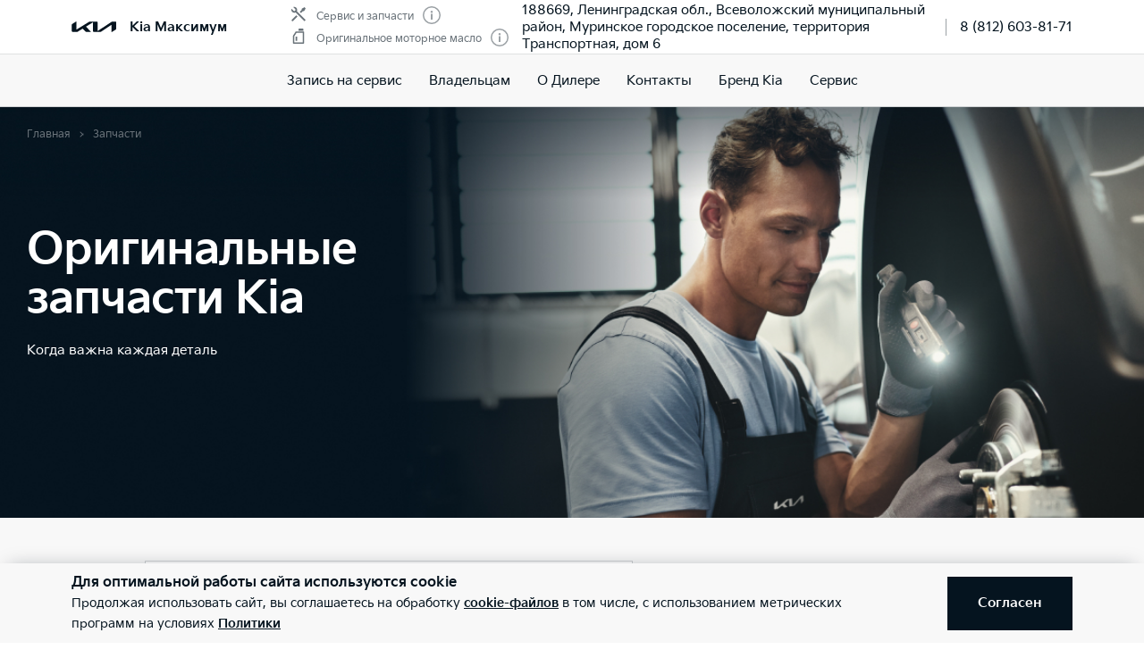

--- FILE ---
content_type: text/html; charset=utf-8
request_url: https://kia-maximum.ru/service/genuine_parts/
body_size: 75748
content:
<!doctype html>
<html lang="ru" data-n-head-ssr class="" data-n-head="%7B%22class%22:%7B%22ssr%22:%22%22%7D%7D" prefix="og: http://ogp.me/ns#">
  <head>
    <meta charset="utf-8">
    <meta name="viewport" content="width=device-width,initial-scale=1,shrink-to-fit=no,minimum-scale=1,maximum-scale=1,user-scalable=no">
    <meta name="theme-color" content="#05141f">

    <link rel="preload" as="font" crossorigin="crossorigin" type="font/woff2" href="https://cdn.kia.ru/site-data/fonts/KiaSignatureBold.woff2">
    <link rel="preload" as="font" crossorigin="crossorigin" type="font/woff2" href="https://cdn.kia.ru/site-data/fonts/KiaSignatureRegular.woff2">
    <link rel="preload" as="font" crossorigin="crossorigin" type="font/woff2" href="https://cdn.kia.ru/site-data/fonts/KiaSignatureLight.woff2">

    <style>@font-face{font-family:KiaSignature;src:url(https://cdn.kia.ru/site-data/fonts/KiaSignatureBold.woff2) format('woff2'),url(https://cdn.kia.ru/site-data/fonts/KiaSignatureBold.woff) format('woff');font-weight:700;font-style:normal;font-display:swap}@font-face{font-family:KiaSignature;src:url(https://cdn.kia.ru/site-data/fonts/KiaSignatureRegular.woff2) format('woff2'),url(https://cdn.kia.ru/site-data/fonts/KiaSignatureRegular.woff) format('woff');font-weight:500;font-style:normal;font-display:swap}@font-face{font-family:KiaSignature;src:url(https://cdn.kia.ru/site-data/fonts/KiaSignatureLight.woff2) format('woff2'),url(https://cdn.kia.ru/site-data/fonts/KiaSignatureLight.woff) format('woff');font-weight:300;font-style:normal;font-display:swap}</style>

    <title>Оригинальные запасные части</title><meta data-n-head="ssr" charset="utf-8"><meta data-n-head="ssr" name="viewport" content="width=device-width, initial-scale=1"><meta data-n-head="ssr" content="0104a06a5b4f1a3a" name="yandex-verification"><meta data-n-head="ssr" content="KpamZkdPgppd3GSavbizxGOMq4zH-uDBfktMewN0xoo" name="google-site-verification"><meta data-n-head="ssr" data-hid="title" name="title" property="og:title" content="Оригинальные запасные части"><meta data-n-head="ssr" data-hid="description" name="description" property="og:description" content="Оригинальные запасные части"><meta data-n-head="ssr" data-hid="locale" name="locale" property="og:locale" content="ru_RU"><meta data-n-head="ssr" data-hid="type" name="type" property="og:type" content="website"><meta data-n-head="ssr" data-hid="image" name="image" property="og:image" content="https://cdn.kia.ru/media-data/upload/logo-new.jpg"><meta data-n-head="ssr" data-hid="url" name="url" property="og:url" content="https://kia-maximum.ru/service/genuine_parts/"><link data-n-head="ssr" rel="icon" type="image/png" sizes="16x16" href="https://cdn.kia.ru/site-data/favicon/favicon-16x16.png"><link data-n-head="ssr" rel="icon" type="image/png" sizes="32x32" href="https://cdn.kia.ru/site-data/favicon/favicon-32x32.png"><link data-n-head="ssr" rel="icon" type="image/png" sizes="96x96" href="https://cdn.kia.ru/site-data/favicon/favicon-96x96.png"><link data-n-head="ssr" rel="apple-touch-icon-precomposed" sizes="57x57" href="https://cdn.kia.ru/site-data/favicon/apple-touch-icon-57x57.png"><link data-n-head="ssr" rel="apple-touch-icon-precomposed" sizes="60x60" href="https://cdn.kia.ru/site-data/favicon/apple-touch-icon-60x60.png"><link data-n-head="ssr" rel="apple-touch-icon-precomposed" sizes="72x72" href="https://cdn.kia.ru/site-data/favicon/apple-touch-icon-72x72.png"><link data-n-head="ssr" rel="apple-touch-icon-precomposed" sizes="76x76" href="https://cdn.kia.ru/site-data/favicon/apple-touch-icon-76x76.png"><link data-n-head="ssr" rel="apple-touch-icon-precomposed" sizes="114x114" href="https://cdn.kia.ru/site-data/favicon/apple-touch-icon-114x114.png"><link data-n-head="ssr" rel="apple-touch-icon-precomposed" sizes="120x120" href="https://cdn.kia.ru/site-data/favicon/apple-touch-icon-120x120.png"><link data-n-head="ssr" rel="apple-touch-icon-precomposed" sizes="144x144" href="https://cdn.kia.ru/site-data/favicon/apple-touch-icon-144x144.png"><link data-n-head="ssr" rel="apple-touch-icon-precomposed" sizes="152x152" href="https://cdn.kia.ru/site-data/favicon/apple-touch-icon-152x152.png"><link data-n-head="ssr" rel="canonical" href="https://kia-maximum.ru/service/genuine_parts/"><link rel="preload" href="/_nuxt/270e733.js" as="script"><link rel="preload" href="/_nuxt/ebfc1d3.js" as="script"><link rel="preload" href="/_nuxt/css/5959bde.css" as="style"><link rel="preload" href="/_nuxt/87edcaf.js" as="script"><link rel="preload" href="/_nuxt/css/ac7feae.css" as="style"><link rel="preload" href="/_nuxt/62afec5.js" as="script"><link rel="preload" href="/_nuxt/css/58ca8ea.css" as="style"><link rel="preload" href="/_nuxt/671450e.js" as="script"><link rel="preload" href="/_nuxt/97cd82b.js" as="script"><link rel="preload" href="/_nuxt/css/1523eac.css" as="style"><link rel="preload" href="/_nuxt/554b12e.js" as="script"><link rel="preload" href="/_nuxt/css/defe0be.css" as="style"><link rel="preload" href="/_nuxt/4fd66fb.js" as="script"><link rel="stylesheet" href="/_nuxt/css/5959bde.css"><link rel="stylesheet" href="/_nuxt/css/ac7feae.css"><link rel="stylesheet" href="/_nuxt/css/58ca8ea.css"><link rel="stylesheet" href="/_nuxt/css/1523eac.css"><link rel="stylesheet" href="/_nuxt/css/defe0be.css">

    <link rel="manifest" href="/manifest.json">
    <meta name="msapplication-TileColor" content="#05141f">
    <meta name="msapplication-config" content="/browserconfig.xml">

    <script>"ontouchstart"in window||window.DocumentTouch&&document instanceof DocumentTouch?document.documentElement.className+=" touchevents":document.documentElement.className+=" no-touchevents"</script>
    <!-- Google Tag Manager -->
    <script>!function(e,t,a,n,g){e[n]=e[n]||[],e[n].push({"gtm.start":(new Date).getTime(),event:"gtm.js"});var m=t.getElementsByTagName(a)[0],r=t.createElement(a);r.async=!0,r.src="https://www.googletagmanager.com/gtm.js?id=GTM-T8VPNTP",m.parentNode.insertBefore(r,m)}(window,document,"script","dataLayer")</script>
    <!-- End Google Tag Manager -->
    <!-- Google Tag Manager (noscript) -->
    <noscript><iframe title="gtm" src="https://www.googletagmanager.com/ns.html?id=GTM-T8VPNTP" height="0" width="0" style="display:none;visibility:hidden"></iframe></noscript>
    <!-- End Google Tag Manager (noscript) -->
  </head>
  <body >
    <div data-server-rendered="true" id="__nuxt"><!----><div id="__layout"><div class="page-wrapper flex flex-col"><div class="page-wrapper__header"><div class="site-header" data-v-4d847a62><div class="site-header__container" data-v-4d847a62><div class="site-header__top px-6 desktop1440:px-16" data-v-4d847a62><div class="g-container" data-v-4d847a62><div class="site-header__top-container flex items-center justify-between" data-v-4d847a62><div class="site-header__top-logo flex items-center" data-v-4d847a62><a href="/" class="site-header__top-logo-img nuxt-link-active" data-v-4d847a62><svg viewBox="0 0 1160 265" fill="none" xmlns="http://www.w3.org/2000/svg" preserveAspectRatio="xMidYMid" class="site-header__top-logo-img-svg" data-v-4d847a62><path d="M676.218 234.43c0 2.134.597 3.298 1.991 3.298.996 0 1.793-.388 2.789-.97L1040.32 9.202c6.38-4.074 12.15-6.208 20.72-6.208h79.08c12.15 0 20.31 7.954 20.31 19.787v146.854c0 17.654-3.98 27.936-20.31 37.442l-95.81 56.064c-1.2.776-2.39 1.164-3.19 1.164-1.19 0-2.19-.776-2.19-4.074V88.74c0-1.94-.6-3.298-1.99-3.298-1 0-1.79.388-2.79.97L771.427 252.665c-7.37 4.656-13.345 6.014-20.117 6.014H577.024c-12.15 0-20.316-7.954-20.316-19.787V27.437c0-1.552-.797-2.91-1.992-2.91-.996 0-1.793.388-2.789.97l-173.289 101.46c-1.793.97-2.191 1.94-2.191 2.716 0 .776.199 1.358 1.593 2.522l123.693 120.47c1.593 1.552 2.788 2.91 2.788 4.074 0 1.358-1.792 2.134-3.983 2.134H388.597c-8.764 0-15.537-1.358-20.317-6.014l-75.092-73.136c-.797-.776-1.394-1.164-2.191-1.164-.598 0-1.594.388-2.39.776l-125.486 73.524c-7.569 4.462-12.748 5.82-20.317 5.82H27.278c-12.15 0-20.317-7.954-20.317-19.787V94.754c0-17.848 3.984-27.936 20.317-37.442L123.683.86c.996-.582 1.793-.776 2.589-.776 1.395 0 2.191 1.552 2.191 4.656V197.57c0 1.94.598 2.91 1.992 2.91.797 0 1.793-.582 2.789-1.164L458.908 8.62c7.769-4.462 12.549-5.82 21.512-5.82h175.282c12.15 0 20.316 7.954 20.316 19.787l.2 211.843z" fill="currentColor" data-v-4d847a62></path></svg></a> <div class="site-header__top-logo-name flex items-center ml-2 tablet:ml-3" data-v-4d847a62><div class="site-header__top-logo-name-value" data-v-4d847a62><div class="tablet:text-s2-b" data-v-4d847a62><a href="/" class="site-header__top-logo-name-value-link nuxt-link-active" data-v-4d847a62>
                      Kia Максимум
                    </a></div></div></div></div> <div class="site-header__top-dealer hidden desktop1440:block items-center justify-between" data-v-4d847a62><div class="header-dealer-info" data-v-77922e54 data-v-4d847a62><div class="flex items-center justify-between" data-v-77922e54><div class="header-dealer-info__awards" data-v-77922e54><div class="rating-header rating-header_2" data-v-09743c46 data-v-77922e54><div data-v-09743c46><div class="rating-header__item" data-v-09743c46><span class="rating-header__item-icon" data-v-09743c46><img src="https://cdn.kia.ru/media-bank/awards/icons/icon-service.svg" alt="Сервис и запчасти" data-v-09743c46></span> <span class="text-s3 color-dark-gray" data-v-09743c46>
        Сервис и запчасти
      </span> <button class="button-icon p-0 ml-2 color-gray cursor-pointer" data-v-0e73ea41 data-v-09743c46><svg width="20" height="20" viewBox="0 0 20 20" xmlns="http://www.w3.org/2000/svg" fill="none" preserveAspectRatio="xMidYMid" class="color-disabled-gray info-icon-gray cursor-pointer info-icon" data-v-0e73ea41><circle cx="10" cy="10" r="9.25" stroke="currentColor" stroke-width="1.5"></circle><path d="M9 15h2V8.5H9V15z" fill="currentColor"></path><circle cx="10" cy="6.25" r="1.25" fill="currentColor"></circle></svg> </button></div><div class="rating-header__item" data-v-09743c46><span class="rating-header__item-icon" data-v-09743c46><img src="https://cdn.kia.ru/media-bank/awards/icons/icon-oil.svg" alt="Оригинальное моторное масло" data-v-09743c46></span> <span class="text-s3 color-dark-gray" data-v-09743c46>
        Оригинальное моторное масло
      </span> <button class="button-icon p-0 ml-2 color-gray cursor-pointer" data-v-0e73ea41 data-v-09743c46><svg width="20" height="20" viewBox="0 0 20 20" xmlns="http://www.w3.org/2000/svg" fill="none" preserveAspectRatio="xMidYMid" class="color-disabled-gray info-icon-gray cursor-pointer info-icon" data-v-0e73ea41><circle cx="10" cy="10" r="9.25" stroke="currentColor" stroke-width="1.5"></circle><path d="M9 15h2V8.5H9V15z" fill="currentColor"></path><circle cx="10" cy="6.25" r="1.25" fill="currentColor"></circle></svg> </button></div></div></div></div> <div class="header-dealer-info__contacts" data-v-77922e54><div data-v-bf9607fc data-v-77922e54><div class="header-dealer-contacts flex items-center" data-v-bf9607fc><div class="header-dealer-contacts__item" data-v-bf9607fc><div class="header-dealer-contacts__item-addresses" data-v-bf9607fc><div class="header-dealer-contacts__item-addresses-current text-s2" data-v-bf9607fc><span data-v-bf9607fc>188669, Ленинградская обл., Всеволожский муниципальный район, Муринское городское поселение, территория Транспортная, дом 6</span></div></div></div> <div class="header-dealer-contacts__border-line" data-v-bf9607fc><div class="header-dealer-contacts__phone" data-v-bf9607fc><a href="tel:8 (812) 603-81-71" data-v-bf9607fc>
          8 (812) 603-81-71
        </a></div> <!----> <!----></div></div> <!----></div></div></div> <!----></div></div> <div class="site-header__top-actions flex items-center" data-v-4d847a62><div class="ml-6 hidden" data-v-4d847a62><svg width="20" height="20" viewBox="0 0 20 20" fill="none" xmlns="http://www.w3.org/2000/svg" preserveAspectRatio="xMidYMid" class="block" data-v-4d847a62><circle cx="10" cy="6" r="5.25" stroke="currentColor" stroke-width="1.5" data-v-4d847a62></circle><path d="M1 18.828A10.79 10.79 0 0110 14a10.79 10.79 0 019 4.828" stroke="currentColor" stroke-width="1.5" data-v-4d847a62></path></svg></div> <div class="site-header__top-actions-toggle ml-3 desktop1440:hidden" data-v-4d847a62><button type="button" class="site-header__top-actions-toggle-button hamburger hamburger--spin" data-v-4d847a62><span class="hamburger-box"><span class="hamburger-inner"></span></span></button></div></div></div></div></div> <div class="site-header__nav" data-v-4d847a62><div class="header-nav" data-v-2fe0152e data-v-4d847a62><div class="header-nav__overlay" data-v-2fe0152e></div> <div class="header-nav__main text-s1 desktop1440:text-s2" data-v-2fe0152e><div class="header-nav__main-item" data-v-2fe0152e><a href="/service/booking/" class="header-nav__main-link" data-v-2fe0152e>
            Запись на сервис
          </a></div><div class="header-nav__main-item" data-v-2fe0152e><div class="header-nav__main-link" data-v-2fe0152e><span data-v-2fe0152e>
              Владельцам
            </span> <svg width="20" height="20" viewBox="0 0 20 20" fill="none" xmlns="http://www.w3.org/2000/svg" preserveAspectRatio="xMidYMid" class="flex-shrink-0 desktop1440:hidden" data-v-2fe0152e data-v-2fe0152e><path d="M8.5 14l4-4-4-4" stroke="currentColor" stroke-width="2" data-v-2fe0152e data-v-2fe0152e></path></svg></div></div><div class="header-nav__main-item" data-v-2fe0152e><a href="/pages/about/" class="header-nav__main-link" data-v-2fe0152e>
            О Дилере
          </a></div><div class="header-nav__main-item" data-v-2fe0152e><a href="/dealerships/225/" class="header-nav__main-link" data-v-2fe0152e>
            Контакты
          </a></div><div class="header-nav__main-item" data-v-2fe0152e><a href="/about/brand-kia/" class="header-nav__main-link" data-v-2fe0152e>
            Бренд Kia
          </a></div><div class="header-nav__main-item" data-v-2fe0152e><a href="/servis/kia/" class="header-nav__main-link" data-v-2fe0152e>
            Сервис
          </a></div> <div class="dealer-burger text-s2" data-v-c04fc3ae data-v-2fe0152e><div class="dealer-burger__contacts" data-v-c04fc3ae><div class="text-x5 pb-2" data-v-c04fc3ae>Адреса салонов</div> <div data-v-c04fc3ae></div> <div class="dealer-burger__contacts-item" data-v-c04fc3ae><div class="dealer-burger__contacts-item-name mt-2" data-v-c04fc3ae><a href="/dealerships/225/" data-v-c04fc3ae>
            Kia Максимум Север
          </a></div> <div class="dealer-burger__awards" data-v-c04fc3ae><div class="rating-header rating-header_2" data-v-09743c46 data-v-c04fc3ae><div data-v-09743c46><div class="rating-header__item" data-v-09743c46><span class="rating-header__item-icon" data-v-09743c46><img src="https://cdn.kia.ru/media-bank/awards/icons/icon-service.svg" alt="Сервис и запчасти" data-v-09743c46></span> <span class="text-s3 color-dark-gray" data-v-09743c46>
        Сервис и запчасти
      </span> <button class="button-icon p-0 ml-2 color-gray cursor-pointer" data-v-0e73ea41 data-v-09743c46><svg width="20" height="20" viewBox="0 0 20 20" xmlns="http://www.w3.org/2000/svg" fill="none" preserveAspectRatio="xMidYMid" class="color-disabled-gray info-icon-gray cursor-pointer info-icon" data-v-0e73ea41><circle cx="10" cy="10" r="9.25" stroke="currentColor" stroke-width="1.5"></circle><path d="M9 15h2V8.5H9V15z" fill="currentColor"></path><circle cx="10" cy="6.25" r="1.25" fill="currentColor"></circle></svg> </button></div><div class="rating-header__item" data-v-09743c46><span class="rating-header__item-icon" data-v-09743c46><img src="https://cdn.kia.ru/media-bank/awards/icons/icon-oil.svg" alt="Оригинальное моторное масло" data-v-09743c46></span> <span class="text-s3 color-dark-gray" data-v-09743c46>
        Оригинальное моторное масло
      </span> <button class="button-icon p-0 ml-2 color-gray cursor-pointer" data-v-0e73ea41 data-v-09743c46><svg width="20" height="20" viewBox="0 0 20 20" xmlns="http://www.w3.org/2000/svg" fill="none" preserveAspectRatio="xMidYMid" class="color-disabled-gray info-icon-gray cursor-pointer info-icon" data-v-0e73ea41><circle cx="10" cy="10" r="9.25" stroke="currentColor" stroke-width="1.5"></circle><path d="M9 15h2V8.5H9V15z" fill="currentColor"></path><circle cx="10" cy="6.25" r="1.25" fill="currentColor"></circle></svg> </button></div></div></div></div> <div class="dealer-burger__contacts-item-address" data-v-c04fc3ae>
          188669, Ленинградская обл., Всеволожский муниципальный район, Муринское городское поселение, территория Транспортная, дом 6
        </div> <div class="dealer-burger__contacts-item-phone" data-v-c04fc3ae><a href="tel:8 (812) 603-81-71" class="inline-flex items-center" data-v-c04fc3ae><svg width="20" height="20" viewBox="0 0 20 20" fill="none" xmlns="http://www.w3.org/2000/svg" preserveAspectRatio="xMidYMid" class="mr-2" data-v-c04fc3ae data-v-c04fc3ae><path d="M2.494 3.506l1.299-1.299a1 1 0 011.414 0l2.66 2.66A1 1 0 017.941 6.2l-.681.851c-.467.584-.583 1.388-.203 2.032 1.318 2.23 3.191 3.5 4.511 4.086.57.254 1.218.103 1.706-.287l1.027-.822a1 1 0 011.332.074l2.603 2.603a1 1 0 01-.056 1.467l-1.691 1.45c-.63.54-1.46.82-2.286.734-1.801-.19-4.602-.786-7.703-3.887-3.716-3.716-4.577-6.634-4.855-8.603-.125-.882.219-1.761.849-2.39z" stroke="currentColor" stroke-width="1.5" data-v-c04fc3ae data-v-c04fc3ae></path></svg>
            8 (812) 603-81-71
          </a></div> <!----> <!----></div></div> <!----></div></div> <!----></div></div></div></div></div> <div class="page-wrapper__content"><div class="landing-page service-spares pb-12 desktop1440:pb-16" data-v-cebb9f94><div class="landing-banner service-spares__banner" data-v-b40308ea data-v-cebb9f94><div class="landing-banner__image" data-v-b40308ea><picture data-v-b40308ea><source media="(min-width: 1280px)" srcset="https://cdn.kia.ru/media-data/banners/spares_and_accessories/tools-bg-desktop.jpg" data-v-b40308ea> <source media="(min-width: 768px)" srcset="https://cdn.kia.ru/media-data/banners/spares_and_accessories/tools-bg-desktop.jpg" data-v-b40308ea> <img src="https://cdn.kia.ru/media-data/banners/spares_and_accessories/tools-bg.jpg" class="landing-banner__image-pic" data-v-b40308ea></picture></div> <div class="g-padding" data-v-b40308ea><div class="g-container" data-v-b40308ea><div class="landing-banner__content" data-v-b40308ea><div color="white" class="landing-banner__breadcrumbs" data-v-b40308ea><div><ol itemscope="itemscope" itemtype="https://schema.org/BreadcrumbList" class="breadcrumbs breadcrumbs-gray"><li itemprop="itemListElement" itemscope="itemscope" itemtype="https://schema.org/ListItem" class="text-s3 breadcrumbs__item pr-2 pl-3"><a href="/" class="nuxt-link-active"><meta itemprop="item" content="https://kia-maximum.ru/"> <span itemprop="name">Главная</span></a> <meta itemprop="position" content="1"></li><li itemprop="itemListElement" itemscope="itemscope" itemtype="https://schema.org/ListItem" class="text-s3 breadcrumbs__item pr-2 pl-3"><span itemprop="item" content="https://kia-maximum.ru/service/genuine_parts/"><span itemprop="name">Запчасти</span></span> <meta itemprop="position" content="2"></li></ol></div></div> <h1 class="landing-banner__heading text-x5 tablet:text-x4 desktop:text-x3 color-white" data-v-b40308ea>Оригинальные запчасти Kia</h1> <p class="landing-banner__text text-s2 color-white" data-v-b40308ea>Когда важна каждая деталь</p></div></div></div></div> <div class="service-spares__search" data-v-cebb9f94><div class="g-padding service-spares__padding" data-v-cebb9f94><div class="g-container service-spares__search-container" data-v-cebb9f94><div class="service-spares__search-field" data-v-cebb9f94><div class="form-control form-control_text has-search has-clear"><div class="form-control-container w-full"><input maxlength="50" type="text" value="" autocomplete="off"> <label><!----> <span class="w-full">Искать по названию или артикулу</span> </label> <svg width="20" height="20" viewBox="0 0 20 20" fill="none" xmlns="http://www.w3.org/2000/svg" preserveAspectRatio="xMidYMid"><circle cx="9" cy="9" r="7.25" stroke="currentColor" stroke-width="1.5"></circle><path d="M14 14l5 5" stroke="currentColor" stroke-width="1.5"></path></svg> <!----> <!---->   <!----></div></div> <!----></div> <div class="service-spares__search-text" data-v-cebb9f94>
          Введите название или артикул<br data-v-cebb9f94>
          для поиска запчастей
        </div></div></div></div> <!----> <div class="original-spare-parts service-spares__original-section" data-v-0736bbbb data-v-cebb9f94><div class="g-padding original-spare-parts__padding" data-v-0736bbbb><div class="g-container original-spare-parts__container" data-v-0736bbbb><div class="original-spare-parts__body desktop1440:w-1/2" data-v-0736bbbb><h2 class="original-spare-parts__title" data-v-0736bbbb>Оригинальные запчасти для Kia</h2> <div data-v-0736bbbb>
          Производитель обеспечивает своих дилеров необходимым количеством запчастей, деталей и комплектующих для профессионального ремонта.
          Оригинальные запчасти обеспечивают высокое качество ремонтных и сервисных работ.
        </div> <div class="original-spare-parts__features" data-v-0736bbbb><div class="original-spare-parts__feature flex items-center" data-v-0736bbbb><svg width="24" height="24" viewBox="0 0 24 24" fill="none" xmlns="http://www.w3.org/2000/svg" preserveAspectRatio="xMidYMid" class="original-spare-parts__feature-icon mr-1" data-v-0736bbbb><path d="M18.821 4.448C16.356 3.154 12.181 3.007 11.995 3c-.175 0-4.351.154-6.816 1.448A.346.346 0 005 4.756v7.366c0 .226.125 5.576 6.892 8.849.08.039.173.039.254 0 6.741-3.273 6.85-8.63 6.854-8.852V4.756a.346.346 0 00-.179-.308z" stroke="currentColor" stroke-width="1.2" data-v-0736bbbb></path></svg> <span data-v-0736bbbb>
              Безопасность превыше всего
            </span></div><div class="original-spare-parts__feature flex items-center" data-v-0736bbbb><svg width="24" height="24" viewBox="0 0 24 24" fill="none" xmlns="http://www.w3.org/2000/svg" preserveAspectRatio="xMidYMid" class="original-spare-parts__feature-icon mr-1" data-v-0736bbbb><path d="M19.873 8.473l.424-.424-.424-.425-1.697-1.697-.424-.424-.425.424L9 14.255l-2.927-2.928-.424-.424-.425.424-1.697 1.697-.424.425.424.424 5.049 5.048.424.425.424-.425L19.873 8.473z" stroke="currentColor" stroke-width="1.2" data-v-0736bbbb></path></svg> <span data-v-0736bbbb>
              Надежность, проверенная исследованиями
            </span></div></div></div> <div class="original-spare-parts__picture" data-v-0736bbbb><img src="https://cdn.kia.ru/media-data/banners/spares_and_accessories/bg-header.jpg" class="original-spare-parts__image" data-v-0736bbbb></div></div></div></div> <div class="service-spares__spares" data-v-cebb9f94><div class="g-container" data-v-cebb9f94><div class="g-padding service-spares__padding" data-v-cebb9f94><h2 class="service-spares__spares-title" data-v-cebb9f94>Виды запчастей</h2></div></div> <div class="marketplace-tabs" data-v-0865c7e5 data-v-cebb9f94><ul class="marketplace-tabs__list" data-v-0865c7e5><li class="marketplace-tabs__item" data-v-0865c7e5><button class="marketplace-tabs__tab text-s2-b-big marketplace-tabs__tab--active" data-v-0865c7e5>
        Оригинальные запчасти
      </button></li><li class="marketplace-tabs__item" data-v-0865c7e5><button class="marketplace-tabs__tab text-s2-b-big" data-v-0865c7e5>
        Запчасти PL2
      </button></li></ul></div> <div class="g-padding service-spares__padding" data-v-cebb9f94><div class="g-container" data-v-cebb9f94><div class="spares service-spares__spares-original" data-v-6bb7a1dd data-v-cebb9f94><div class="spares__categories" data-v-6bb7a1dd><div class="spares-filter" data-v-743a31fa data-v-6bb7a1dd><div class="spares-filter__category pr-6 tablet:pr-16 desktop:pr-0" data-v-743a31fa><div class="color-disabled-gray mb-1" data-v-743a31fa>
        Фильтр
      </div> <div class="spares-filter__category-products" data-v-743a31fa><div class="spares-filter__category-product" data-v-743a31fa><div class="spares-filter__category-product-link spares-filter__category-product-link_active" data-v-743a31fa><span class="spares-filter__category-product-link-icon" data-v-743a31fa><svg width="20" height="20" viewBox="0 0 20 20" fill="none" xmlns="http://www.w3.org/2000/svg" preserveAspectRatio="xMidYMid" class="block" data-v-743a31fa data-v-743a31fa><path d="M10.5 14l4-4-4-4M14 10H7" stroke="currentColor" stroke-width="1.5" data-v-743a31fa data-v-743a31fa></path></svg></span> <span data-v-743a31fa>
                Воздушный
              </span></div></div><div class="spares-filter__category-product" data-v-743a31fa><div class="spares-filter__category-product-link" data-v-743a31fa><span class="spares-filter__category-product-link-icon" data-v-743a31fa><svg width="20" height="20" viewBox="0 0 20 20" fill="none" xmlns="http://www.w3.org/2000/svg" preserveAspectRatio="xMidYMid" class="block" data-v-743a31fa data-v-743a31fa><path d="M10.5 14l4-4-4-4M14 10H7" stroke="currentColor" stroke-width="1.5" data-v-743a31fa data-v-743a31fa></path></svg></span> <span data-v-743a31fa>
                Масляный
              </span></div></div><div class="spares-filter__category-product" data-v-743a31fa><div class="spares-filter__category-product-link" data-v-743a31fa><span class="spares-filter__category-product-link-icon" data-v-743a31fa><svg width="20" height="20" viewBox="0 0 20 20" fill="none" xmlns="http://www.w3.org/2000/svg" preserveAspectRatio="xMidYMid" class="block" data-v-743a31fa data-v-743a31fa><path d="M10.5 14l4-4-4-4M14 10H7" stroke="currentColor" stroke-width="1.5" data-v-743a31fa data-v-743a31fa></path></svg></span> <span data-v-743a31fa>
                Салонный
              </span></div></div><div class="spares-filter__category-product" data-v-743a31fa><div class="spares-filter__category-product-link" data-v-743a31fa><span class="spares-filter__category-product-link-icon" data-v-743a31fa><svg width="20" height="20" viewBox="0 0 20 20" fill="none" xmlns="http://www.w3.org/2000/svg" preserveAspectRatio="xMidYMid" class="block" data-v-743a31fa data-v-743a31fa><path d="M10.5 14l4-4-4-4M14 10H7" stroke="currentColor" stroke-width="1.5" data-v-743a31fa data-v-743a31fa></path></svg></span> <span data-v-743a31fa>
                Топливный
              </span></div></div></div></div><div class="spares-filter__category pr-6 tablet:pr-16 desktop:pr-0" data-v-743a31fa><div class="color-disabled-gray mb-1" data-v-743a31fa>
        Тормоза
      </div> <div class="spares-filter__category-products" data-v-743a31fa><div class="spares-filter__category-product" data-v-743a31fa><div class="spares-filter__category-product-link" data-v-743a31fa><span class="spares-filter__category-product-link-icon" data-v-743a31fa><svg width="20" height="20" viewBox="0 0 20 20" fill="none" xmlns="http://www.w3.org/2000/svg" preserveAspectRatio="xMidYMid" class="block" data-v-743a31fa data-v-743a31fa><path d="M10.5 14l4-4-4-4M14 10H7" stroke="currentColor" stroke-width="1.5" data-v-743a31fa data-v-743a31fa></path></svg></span> <span data-v-743a31fa>
                Тормозные диски
              </span></div></div><div class="spares-filter__category-product" data-v-743a31fa><div class="spares-filter__category-product-link" data-v-743a31fa><span class="spares-filter__category-product-link-icon" data-v-743a31fa><svg width="20" height="20" viewBox="0 0 20 20" fill="none" xmlns="http://www.w3.org/2000/svg" preserveAspectRatio="xMidYMid" class="block" data-v-743a31fa data-v-743a31fa><path d="M10.5 14l4-4-4-4M14 10H7" stroke="currentColor" stroke-width="1.5" data-v-743a31fa data-v-743a31fa></path></svg></span> <span data-v-743a31fa>
                Тормозные колодки
              </span></div></div></div></div><div class="spares-filter__category pr-6 tablet:pr-16 desktop:pr-0" data-v-743a31fa><div class="color-disabled-gray mb-1" data-v-743a31fa>
        Двигатель
      </div> <div class="spares-filter__category-products" data-v-743a31fa><div class="spares-filter__category-product" data-v-743a31fa><div class="spares-filter__category-product-link" data-v-743a31fa><span class="spares-filter__category-product-link-icon" data-v-743a31fa><svg width="20" height="20" viewBox="0 0 20 20" fill="none" xmlns="http://www.w3.org/2000/svg" preserveAspectRatio="xMidYMid" class="block" data-v-743a31fa data-v-743a31fa><path d="M10.5 14l4-4-4-4M14 10H7" stroke="currentColor" stroke-width="1.5" data-v-743a31fa data-v-743a31fa></path></svg></span> <span data-v-743a31fa>
                Масло
              </span></div></div><div class="spares-filter__category-product" data-v-743a31fa><div class="spares-filter__category-product-link" data-v-743a31fa><span class="spares-filter__category-product-link-icon" data-v-743a31fa><svg width="20" height="20" viewBox="0 0 20 20" fill="none" xmlns="http://www.w3.org/2000/svg" preserveAspectRatio="xMidYMid" class="block" data-v-743a31fa data-v-743a31fa><path d="M10.5 14l4-4-4-4M14 10H7" stroke="currentColor" stroke-width="1.5" data-v-743a31fa data-v-743a31fa></path></svg></span> <span data-v-743a31fa>
                Свечи зажигания
              </span></div></div></div></div><div class="spares-filter__category pr-6 tablet:pr-16 desktop:pr-0" data-v-743a31fa><div class="color-disabled-gray mb-1" data-v-743a31fa>
        Кузов
      </div> <div class="spares-filter__category-products" data-v-743a31fa><div class="spares-filter__category-product" data-v-743a31fa><div class="spares-filter__category-product-link" data-v-743a31fa><span class="spares-filter__category-product-link-icon" data-v-743a31fa><svg width="20" height="20" viewBox="0 0 20 20" fill="none" xmlns="http://www.w3.org/2000/svg" preserveAspectRatio="xMidYMid" class="block" data-v-743a31fa data-v-743a31fa><path d="M10.5 14l4-4-4-4M14 10H7" stroke="currentColor" stroke-width="1.5" data-v-743a31fa data-v-743a31fa></path></svg></span> <span data-v-743a31fa>
                Лобовое стекло
              </span></div></div><div class="spares-filter__category-product" data-v-743a31fa><div class="spares-filter__category-product-link" data-v-743a31fa><span class="spares-filter__category-product-link-icon" data-v-743a31fa><svg width="20" height="20" viewBox="0 0 20 20" fill="none" xmlns="http://www.w3.org/2000/svg" preserveAspectRatio="xMidYMid" class="block" data-v-743a31fa data-v-743a31fa><path d="M10.5 14l4-4-4-4M14 10H7" stroke="currentColor" stroke-width="1.5" data-v-743a31fa data-v-743a31fa></path></svg></span> <span data-v-743a31fa>
                Кузовные запчасти
              </span></div></div></div></div><div class="spares-filter__category pr-6 tablet:pr-16 desktop:pr-0" data-v-743a31fa><div class="color-disabled-gray mb-1" data-v-743a31fa>
        Комплектующие
      </div> <div class="spares-filter__category-products" data-v-743a31fa><div class="spares-filter__category-product" data-v-743a31fa><div class="spares-filter__category-product-link" data-v-743a31fa><span class="spares-filter__category-product-link-icon" data-v-743a31fa><svg width="20" height="20" viewBox="0 0 20 20" fill="none" xmlns="http://www.w3.org/2000/svg" preserveAspectRatio="xMidYMid" class="block" data-v-743a31fa data-v-743a31fa><path d="M10.5 14l4-4-4-4M14 10H7" stroke="currentColor" stroke-width="1.5" data-v-743a31fa data-v-743a31fa></path></svg></span> <span data-v-743a31fa>
                Антифриз
              </span></div></div><div class="spares-filter__category-product" data-v-743a31fa><div class="spares-filter__category-product-link" data-v-743a31fa><span class="spares-filter__category-product-link-icon" data-v-743a31fa><svg width="20" height="20" viewBox="0 0 20 20" fill="none" xmlns="http://www.w3.org/2000/svg" preserveAspectRatio="xMidYMid" class="block" data-v-743a31fa data-v-743a31fa><path d="M10.5 14l4-4-4-4M14 10H7" stroke="currentColor" stroke-width="1.5" data-v-743a31fa data-v-743a31fa></path></svg></span> <span data-v-743a31fa>
                Щётки стеклоочистителя
              </span></div></div><div class="spares-filter__category-product" data-v-743a31fa><div class="spares-filter__category-product-link" data-v-743a31fa><span class="spares-filter__category-product-link-icon" data-v-743a31fa><svg width="20" height="20" viewBox="0 0 20 20" fill="none" xmlns="http://www.w3.org/2000/svg" preserveAspectRatio="xMidYMid" class="block" data-v-743a31fa data-v-743a31fa><path d="M10.5 14l4-4-4-4M14 10H7" stroke="currentColor" stroke-width="1.5" data-v-743a31fa data-v-743a31fa></path></svg></span> <span data-v-743a31fa>
                Амортизаторы
              </span></div></div></div></div></div></div> <div class="spares__products" data-v-6bb7a1dd><div class="spare-product mt-8 desktop:mt-12 desktop1440:mt-16" data-v-4db61520 data-v-6bb7a1dd><div class="spare-product__info" data-v-4db61520><div class="spare-product__image" data-v-4db61520><img src="https://cdn.kia.ru/aftersale-data/images/landing/service/spares/img-0-0.jpg" alt class="spare-product__image-img" data-v-4db61520></div> <div class="spare-product__title text-x5 mb-4" data-v-4db61520>
      Воздушный
      <span class="spare-product__title-category" data-v-4db61520>
        Фильтр
      </span></div> <!----> <ul class="ul-checked ul-checked_red" data-v-4db61520><li data-v-4db61520>Для работы двигателю необходима определенная пропорция смеси топлива и&nbsp;воздуха. Воздух поступает в&nbsp;систему смесеобразования через воздушный фильтр.</li><li data-v-4db61520>Воздушный фильтр обеспечивает защиту двигателя от&nbsp;загрязнений и&nbsp;инородных частиц, вызывающих быстрый износ деталей поршневой группы. Фильтр разработан в&nbsp;соответствии со&nbsp;спецификациями и&nbsp;пропускает тот объем воздуха, который предусмотрен для двигателя.</li></ul></div> <div class="spare-product__bg" data-v-4db61520><img src="https://cdn.kia.ru/aftersale-data/images/landing/service/spares/bg-0-0.png" alt class="spare-product__bg-img" data-v-4db61520></div></div></div></div></div></div></div> <div class="section-page section-page_bg-gray" data-v-cebb9f94><div class="g-padding-small" data-v-cebb9f94><div class="g-container" data-v-cebb9f94><div data-v-cbbe6286 data-v-cebb9f94><h2 class="section-page__title" data-v-cbbe6286>Остались вопросы? Обратитесь к дилеру</h2> <div class="form-2 form-2--desktop-fixed-width" data-v-cbbe6286><div class="form-2__wrapper" data-v-cbbe6286><!----> <!----> <span data-v-cbbe6286><form class="form-2__form" data-v-cbbe6286><fieldset class="form-2__fieldset" data-v-cbbe6286><legend class="form-2__legend" data-v-cbbe6286>Введите ваши данные</legend> <div class="form-2__row" data-v-cbbe6286><div class="form-2__column" data-v-cbbe6286><span data-v-cbbe6286><div data-v-cbbe6286><div class="form-control form-control_text"><div class="form-control-container w-full"><input type="text" value="" autocomplete="on"> <label><!----> <span class="w-full">Имя</span> </label> <!----> <!----> <!---->   <!----></div></div> <!----></div></span></div> <div class="form-2__column" data-v-cbbe6286><span data-v-cbbe6286><div data-v-cbbe6286><div class="form-control form-control_text"><div class="form-control-container w-full"><input type="text" value="" autocomplete="on"> <label><!----> <span class="w-full">Телефон</span> </label> <!----> <!----> <!---->   <!----></div></div> <!----></div></span></div></div> <div class="form-2__textarea" data-v-cbbe6286><span data-v-cbbe6286><div data-v-cbbe6286><div class="form-control form-control_textarea"><div class="form-control-container w-full"><textarea maxlength="100" value="" autocomplete="on" placeholder="Ваш комментарий или вопрос (необязательно)" rows="5"></textarea> <label><!----> <span class="w-full"></span> </label> <!----> <!----> <!---->   <!----></div></div> <!----></div></span></div></fieldset> <span data-v-cbbe6286><div class="text-s1 mt-8 mb-4" data-v-cbbe6286>Дилер</div> <div data-v-6ee92558 data-v-cbbe6286><div class="dealer-selection" data-v-6ee92558><div class="dealer-selection__addresses" data-v-6ee92558><div class="form-control" data-v-6ee92558><div class="flex items-center mt-3 mb-1" data-v-6ee92558><!----> <!----></div> <!----></div> <!----> <!----></div></div> <div class="separator separator_sm separator_gray" data-v-6ee92558></div></div></span> <span data-v-cbbe6286><div class="mt-5" data-v-cbbe6286><div class="form-control form-control_checkbox is-empty"><div class="form-control-container w-full"><input id="agree" type="checkbox" name="agree" autocomplete="on"> <label for="agree"><!----> <!----> <span small-text="true" class="w-full text-s3" data-v-cbbe6286>Даю согласие на обработку своих персональных данных на условиях, <a href="javascript:">указанных здесь</a> <!----></span></label> <!----> <!----> <!---->   <!----></div></div> <!----></div></span> <span data-v-cbbe6286><div class="mt-3 mb-5" data-v-cbbe6286><div class="form-control form-control_checkbox is-empty"><div class="form-control-container w-full"><input id="agree2" type="checkbox" name="agree2" autocomplete="on"> <label for="agree2"><!----> <!----> <span small-text="true" class="w-full text-s3" data-v-cbbe6286>Даю согласие на получение информации рекламного характера на условиях, <a href="javascript:">указанных здесь</a>. <!----></span></label> <!----> <!----> <!---->   <!----></div></div> <!----></div></span> <button class="form-2__submit button button_primary px-0 text-s2i-b button color-white bg-black" data-v-cbbe6286><span class="button__span-after"><span data-v-cbbe6286>Отправить</span></span></button></form></span></div></div></div></div></div></div> <div class="g-padding" data-v-cebb9f94><div class="g-container" data-v-cebb9f94><div class="view-also view-also_small view-also_strips" data-v-a242d056 data-v-cebb9f94><div class="view-also__title text-x5 desktop:text-x4" data-v-a242d056>
    Может быть полезным
  </div> <div class="view-also__list text-s2-b" data-v-a242d056><div class="view-also__item" data-v-a242d056><a href="/dealerships/" class="view-also__link" data-v-a242d056><span class="view-also__link-icon" data-v-a242d056><svg width="50" height="50" viewBox="0 0 50 50" fill="none" xmlns="http://www.w3.org/2000/svg" preserveAspectRatio="xMidYMid" data-v-a242d056 data-v-a242d056><path d="M6 14v29h38V14M32 8h14v6H33m-16 0H4V8h14" stroke="currentColor" stroke-width="2" data-v-a242d056 data-v-a242d056></path><path d="M34 11.5c0 1.345-.84 2.695-2.474 3.758C29.901 16.314 27.596 17 25 17c-2.596 0-4.901-.686-6.526-1.742C16.839 14.195 16 12.845 16 11.5c0-1.345.84-2.695 2.474-3.758C20.099 6.686 22.404 6 25 6c2.596 0 4.901.686 6.526 1.742C33.161 8.805 34 10.155 34 11.5zM17 28h16v15H17zM25 28v15" stroke="currentColor" stroke-width="2" data-v-a242d056 data-v-a242d056></path><path fill="currentColor" d="M16 22h18v2H16z" data-v-a242d056 data-v-a242d056></path></svg></span> <span class="view-also__link-text" data-v-a242d056><span data-v-a242d056>Контакты дилера</span> <svg width="20" height="20" viewBox="0 0 20 20" fill="none" xmlns="http://www.w3.org/2000/svg" preserveAspectRatio="xMidYMid" data-v-a242d056 data-v-a242d056><path d="M8.5 14l4-4-4-4" stroke="currentColor" stroke-width="2" data-v-a242d056 data-v-a242d056></path></svg></span></a></div><div class="view-also__item" data-v-a242d056><a href="/service/booking/" class="view-also__link" data-v-a242d056><span class="view-also__link-icon" data-v-a242d056><svg width="50" height="50" viewBox="0 0 50 50" fill="none" xmlns="http://www.w3.org/2000/svg" preserveAspectRatio="xMidYMid" data-v-a242d056 data-v-a242d056><path fill-rule="evenodd" clip-rule="evenodd" d="M32 4H4v39h7v-2H6V6h24v4h2V4z" fill="currentColor" data-v-a242d056 data-v-a242d056></path><path fill-rule="evenodd" clip-rule="evenodd" d="M33 19H16v-2h17v2zM33 24H16v-2h17v2zM27 29H16v-2h11v2zM27 34H16v-2h11v2z" fill="currentColor" data-v-a242d056 data-v-a242d056></path><path fill-rule="evenodd" clip-rule="evenodd" d="M12 12h25v13.678l2-2V10H10v37h29V32.163l-2 2V45H12V12z" fill="currentColor" data-v-a242d056 data-v-a242d056></path><path fill-rule="evenodd" clip-rule="evenodd" d="M44.183 21.324l1.414 1.414-11.704 11.704-1.414-1.415 11.704-11.703zm0-2.829l4.242 4.243L33.894 37.27l-4.242-4.243 14.532-14.532zM33 38l-4-4v4h4zM27 39H16v-2h11v2z" fill="currentColor" data-v-a242d056 data-v-a242d056></path></svg></span> <span class="view-also__link-text" data-v-a242d056><span data-v-a242d056>Запись на сервис</span> <svg width="20" height="20" viewBox="0 0 20 20" fill="none" xmlns="http://www.w3.org/2000/svg" preserveAspectRatio="xMidYMid" data-v-a242d056 data-v-a242d056><path d="M8.5 14l4-4-4-4" stroke="currentColor" stroke-width="2" data-v-a242d056 data-v-a242d056></path></svg></span></a></div></div></div></div></div></div></div> <!----> <div class="page-wrapper__footer"><!----> <div class="bg-black color-white pt-12 pb-6 tablet:pb-12 desktop:pb-14 desktop1440:py-12" data-v-9e33e180><div class="g-padding" data-v-9e33e180><div class="g-container" data-v-9e33e180><!----> <div class="footer__content" data-v-9e33e180><div class="footer__logo mb-4 tablet:mb-11 desktop:mb-12 desktop1440:mb-13" data-v-9e33e180><div class="flex items-center" data-v-9e33e180><a href="/" class="footer__logo-link block flex-shrink-0 nuxt-link-active" data-v-9e33e180><svg viewBox="0 0 1160 265" fill="none" xmlns="http://www.w3.org/2000/svg" preserveAspectRatio="xMidYMid" class="block" data-v-9e33e180><path d="M676.218 234.43c0 2.134.597 3.298 1.991 3.298.996 0 1.793-.388 2.789-.97L1040.32 9.202c6.38-4.074 12.15-6.208 20.72-6.208h79.08c12.15 0 20.31 7.954 20.31 19.787v146.854c0 17.654-3.98 27.936-20.31 37.442l-95.81 56.064c-1.2.776-2.39 1.164-3.19 1.164-1.19 0-2.19-.776-2.19-4.074V88.74c0-1.94-.6-3.298-1.99-3.298-1 0-1.79.388-2.79.97L771.427 252.665c-7.37 4.656-13.345 6.014-20.117 6.014H577.024c-12.15 0-20.316-7.954-20.316-19.787V27.437c0-1.552-.797-2.91-1.992-2.91-.996 0-1.793.388-2.789.97l-173.289 101.46c-1.793.97-2.191 1.94-2.191 2.716 0 .776.199 1.358 1.593 2.522l123.693 120.47c1.593 1.552 2.788 2.91 2.788 4.074 0 1.358-1.792 2.134-3.983 2.134H388.597c-8.764 0-15.537-1.358-20.317-6.014l-75.092-73.136c-.797-.776-1.394-1.164-2.191-1.164-.598 0-1.594.388-2.39.776l-125.486 73.524c-7.569 4.462-12.748 5.82-20.317 5.82H27.278c-12.15 0-20.317-7.954-20.317-19.787V94.754c0-17.848 3.984-27.936 20.317-37.442L123.683.86c.996-.582 1.793-.776 2.589-.776 1.395 0 2.191 1.552 2.191 4.656V197.57c0 1.94.598 2.91 1.992 2.91.797 0 1.793-.582 2.789-1.164L458.908 8.62c7.769-4.462 12.549-5.82 21.512-5.82h175.282c12.15 0 20.316 7.954 20.316 19.787l.2 211.843z" fill="currentColor" data-v-9e33e180></path></svg></a> <span class="footer__logo-name text-s1" data-v-9e33e180><a href="/" class="footer__logo-name-link nuxt-link-active" data-v-9e33e180>
                  Kia Максимум
                </a></span></div></div> <div class="footer__links tablet:flex tablet:mb-2 desktop1440:mb-27" data-v-9e33e180><div class="tablet:w-2/3 desktop1440:w-3/4" data-v-9e33e180><div class="footer__nav" data-v-38bc65e1 data-v-9e33e180><div class="footer__nav-col" data-v-38bc65e1><div class="footer__nav-item" data-v-38bc65e1><a href="/pages/about/" class="footer__nav-item-title text-s2i-b tablet:text-s1 block" data-v-38bc65e1>
            О Дилере
          </a></div></div> <div class="footer__nav-col" data-v-38bc65e1><div class="footer__nav-item" data-v-38bc65e1><div class="footer__nav-item-title text-s2i-b tablet:text-s1 flex items-center justify-between" data-v-38bc65e1><span data-v-38bc65e1>Владельцам</span> <svg width="20" height="20" viewBox="0 0 20 20" fill="none" xmlns="http://www.w3.org/2000/svg" preserveAspectRatio="xMidYMid" class="footer__nav-item-title-icon" data-v-38bc65e1 data-v-38bc65e1><path d="M5 8l5 5 5-5" stroke="currentColor" stroke-width="2" data-v-38bc65e1 data-v-38bc65e1></path></svg></div> <div class="footer__nav-item-sub" data-v-38bc65e1 data-v-38bc65e1><div class="footer__nav-item-sub-link" data-v-38bc65e1><a href="/servis/kia/" class="footer__nav-item-sub-link-item" data-v-38bc65e1>
                    Сервис Kia
                  </a></div><div class="footer__nav-item-sub-link" data-v-38bc65e1><a href="/service/booking/" class="footer__nav-item-sub-link-item" data-v-38bc65e1>
                    Запись на сервис
                  </a></div><div class="footer__nav-item-sub-link" data-v-38bc65e1><a href="/service/special/" class="footer__nav-item-sub-link-item" data-v-38bc65e1>
                    Спецпредложения
                  </a></div><div class="footer__nav-item-sub-link" data-v-38bc65e1><a href="/service/accessories/" class="footer__nav-item-sub-link-item" data-v-38bc65e1>
                    Аксессуары
                  </a></div><div class="footer__nav-item-sub-link" data-v-38bc65e1><a href="/service/genuine_parts/" aria-current="page" class="footer__nav-item-sub-link-item nuxt-link-exact-active nuxt-link-active" data-v-38bc65e1>
                    Оригинальные запчасти
                  </a></div></div></div></div></div></div> <div class="tablet:w-1/3 desktop1440:w-1/4 mt-8 tablet:mt-0 mb-4 tablet:mt-1 desktop1440:mt-0" data-v-9e33e180><div class="footer__contacts" data-v-2358b387 data-v-9e33e180><div data-v-2358b387><div class="footer__contacts-info" data-v-2358b387><div class="footer__contacts-info-title text-s2i-b tablet:text-s1" data-v-2358b387>Адрес салонa</div> <div class="footer__contacts-info-desc" data-v-2358b387>
        188669, Ленинградская обл., Всеволожский муниципальный район, Муринское городское поселение, территория Транспортная, дом 6
      </div></div></div> <div class="footer__contacts-phone mt-3" data-v-2358b387><a href="tel:8 (812) 603-81-71" class="footer__contacts-phone-link" data-v-2358b387><svg width="20" height="20" viewBox="0 0 20 20" fill="none" xmlns="http://www.w3.org/2000/svg" preserveAspectRatio="xMidYMid" class="mr-2" data-v-2358b387 data-v-2358b387><path d="M2.494 3.506l1.299-1.299a1 1 0 011.414 0l2.66 2.66A1 1 0 017.941 6.2l-.681.851c-.467.584-.583 1.388-.203 2.032 1.318 2.23 3.191 3.5 4.511 4.086.57.254 1.218.103 1.706-.287l1.027-.822a1 1 0 011.332.074l2.603 2.603a1 1 0 01-.056 1.467l-1.691 1.45c-.63.54-1.46.82-2.286.734-1.801-.19-4.602-.786-7.703-3.887-3.716-3.716-4.577-6.634-4.855-8.603-.125-.882.219-1.761.849-2.39z" stroke="currentColor" stroke-width="1.5" data-v-2358b387 data-v-2358b387></path></svg>
      8 (812) 603-81-71
    </a></div> <!----> <!----></div> <div class="footer__socials flex flex-wrap mt-6" data-v-75177b99 data-v-9e33e180><div class="w-full color-disabled-gray text-s2i mb-1" data-v-75177b99>Соцсети</div> <a href="https://vk.com/kia_maximum" target="_blank" rel="nofollow" class="footer__socials-link" data-v-75177b99><svg width="30" height="30" viewBox="0 0 30 30" fill="none" xmlns="http://www.w3.org/2000/svg" preserveAspectRatio="xMidYMid" data-v-75177b99><circle cx="15" cy="15" r="14.25" stroke="currentColor" stroke-width="1.5"></circle><path fill-rule="evenodd" clip-rule="evenodd" d="M15.662 19.528s.244-.026.368-.158c.115-.12.11-.348.11-.348s-.014-1.062.488-1.219c.495-.154 1.131 1.027 1.806 1.482.51.343.897.268.897.268l1.803-.025s.943-.057.496-.784c-.037-.06-.261-.54-1.34-1.523-1.132-1.03-.98-.863.382-2.645.829-1.085 1.16-1.747 1.057-2.03-.099-.271-.709-.2-.709-.2l-2.03.013s-.15-.02-.262.045c-.109.064-.18.214-.18.214s-.32.84-.749 1.554c-.904 1.506-1.265 1.586-1.413 1.492-.344-.218-.258-.876-.258-1.343 0-1.46.226-2.07-.439-2.227-.22-.052-.383-.086-.947-.092-.725-.008-1.338.002-1.685.169-.23.11-.41.358-.3.373.134.017.438.08.599.295.208.278.2.902.2.902s.12 1.718-.279 1.932c-.273.146-.648-.153-1.454-1.52a12.6 12.6 0 01-.725-1.473s-.06-.145-.168-.223c-.13-.094-.311-.123-.311-.123l-1.929.012s-.29.008-.396.132c-.094.11-.007.337-.007.337s1.51 3.468 3.22 5.216c1.568 1.602 3.348 1.497 3.348 1.497h.807z" fill="currentColor"></path></svg></a></div></div></div> <div class="footer__info desktop:flex flex-row-reverse justify-between desktop:mb-4 desktop1920:mb-6" data-v-9e33e180><div class="footer__info-button desktop1440:pl-0 desktop:w-1/3 desktop1440:w-1/4 mb-8 tablet:mb-12 desktop:mb-0" data-v-9e33e180><a href="/callback/" class="footer__info-button-link button button_secondary button_static" data-v-9e33e180><span class="button__text" data-v-9e33e180> Заказать звонок</span></a></div> <div class="footer__info-text color-dark-gray text-s3 mb-4 desktop:mb-0 desktop1920:mb-1 desktop:pr-4 desktop:w-8/12 desktop1440:w-8/12 desktop1920:w-7/12 desktop:pr-6 desktop1440:pr-0" data-v-9e33e180>
          © 2025 Юридические лица
          ООО «Максимум Кредит» (Фактический адрес: 188669, Ленинградская обл., Всеволожский муниципальный район, Муринское городское поселение, территория Транспортная, дом 6; Телефон: 8 (812) 603-81-71; ИНН: 7804540104; ОГРН: 1147847302954), ООО «Киа Россия и СНГ» (Фактический адрес: г.Москва, Валовая 26; Телефон: 8 800 301 08 80; ИНН: 7728674093; ОГРН: 5087746291760) ведут деятельность на территории РФ в соответствии с законодательством РФ. Реализуемые товары доступны к получению на территории РФ. Информация о соответствующих моделях и комплектациях и их наличии, ценах, возможных выгодах и условиях приобретения доступна у дилеров Kia.</div></div> <div class="footer__bottom desktop:flex justify-between" data-v-9e33e180><div class="footer__bottom-links mb-2 tablet:mb-4 desktop:mb-0 desktop:w-2/3 desktop1440:w-3/4" data-v-9e33e180><div class="flex flex-wrap text-s3" data-v-9e33e180><a href="/info/" class="footer__bottom-link mb-2 tablet:mb-0 mr-2 desktop1440:mr-6 color-disabled-gray" data-v-9e33e180>
                    Правовая информация
                  </a><a href="/info/pd/" class="footer__bottom-link mb-2 tablet:mb-0 mr-2 desktop1440:mr-6 color-disabled-gray" data-v-9e33e180>
                    Обработка персональных данных
                  </a><a href="/sitemap/" class="footer__bottom-link mb-2 tablet:mb-0 mr-2 desktop1440:mr-6 color-disabled-gray" data-v-9e33e180>
                    Карта сайта
                  </a></div></div></div></div></div></div></div></div> <div class="vue-portal-target"></div> <div class="vue-portal-target"></div> <div class="vue-portal-target"></div> <!----> <!----></div></div></div><script>window.__NUXT__=(function(a,b,c,d,e,f,g,h,i,j,k,l,m,n,o,p,q,r,s,t,u,v,w,x,y,z,A,B,C,D,E,F,G,H,I,J,K,L,M,N,O,P,Q,R,S,T,U,V,W,X,Y,Z,_,$,aa,ab,ac,ad,ae,af,ag,ah,ai,aj,ak,al,am,an,ao,ap,aq,ar,as,at,au,av,aw,ax,ay,az,aA,aB,aC,aD,aE,aF,aG,aH,aI,aJ,aK,aL,aM,aN,aO,aP,aQ,aR,aS,aT,aU,aV,aW,aX,aY,aZ,a_,a$,ba,bb,bc,bd,be,bf,bg,bh,bi,bj,bk,bl,bm,bn,bo,bp,bq,br,bs,bt,bu,bv,bw,bx,by,bz,bA,bB,bC,bD,bE,bF,bG,bH,bI,bJ,bK,bL,bM,bN,bO,bP,bQ,bR,bS,bT,bU,bV){return {layout:"default",data:[{}],fetch:{},error:a,state:{history:{from:a,to:ah},about:{seo:{title:b,heading:b,description:b},vhtml:b,disclaimers:{}},"accessories-catalog":{seo:{title:b,description:b},defaultSort:{sort:S,order:T},baseGroups:{groups:[]},filters:{},modelGroups:{},selectedFilters:{},availableFilters:{},accessories:[],meta:{}},"accessories-detail":{seo:{title:b,description:b},accessory:{},quantity:g,models:[],files:[],relatedCount:12,disclaimers:{},offers:[],sellers:[],dealerships:[]},"accessories-preorder":{seo:{},agreement:{}},accessories:{accessories:[],groups:[],modelsAccessories:[],params:{sort:S,order:T,only:"accessories"},defaultSort:{sort:S,order:T}},"aftersales-offer":{seo:{title:b,heading:b,description:b},offer:[],dealershipIdsForCurrentOffer:[],agreement:{}},"aftersales-offers":{seo:{title:b,heading:b,description:b},offers:[]},agreement:{agreements:{}},"brand-kia":{seo:{title:"Новый логотип бренда Kia - Источник вдохновения и значение нового логотипа.",heading:b,description:"Kia адаптируется к меняющемуся миру вокруг нас. Мы вдохновлены изменениями, которые происходят вокруг нас, и приглашаем вас вместе с нами создавать будущее."},disclaimers:{footer:{name:b,text:"* Movement that inspires - Движение, которое вдохновляет;\u003Cbr\u002F\u003E* Inspired by Nature - Вдохновение природой.\u003Cbr\u002F\u003E\u003Cbr\u002F\u003EНа данном сайте используются зарегистрированные товарные знаки, перечисленные в разделе Правовая информация  \u003Ca href=\"https:\u002F\u002Fwww.kia.ru\u002Finfo\u002Ftrademark\u002F\"\u003Ehttps:\u002F\u002Fwww.kia.ru\u002Finfo\u002Ftrademark\u002F\u003C\u002Fa\u003E\u003Cbr\u002F\u003E\u003Cbr\u002F\u003EООО «Киа Россия и СНГ» ведет деятельность на территории Российской Федерации в соответствии с законодательством Российской Федерации. Реализуемые товары доступны к получению на территории Российской Федерации. Мониторинг потребительского поведения субъектов, находящихся за пределами Российской Федерации, не ведется. Информация о соответствующих моделях и комплектациях, возможности приобретения моделей автомобилей в указанных комплектациях, ценах, возможных выгодах и условиях приобретения доступна у Дилеров. Товар сертифицирован. Не является публичной офертой."}}},calculator:{pageParams:{},seo:{title:b,heading:b,description:b},model:{},model_menu:[],firstPayment:h,residualPayment:h,defaultResidualPaymentPercent:50,defaultStep:ai,tradeIn:h,tradeInResult:a,tradeInResultId:a,term:36,price:1000000,monthlyPayment:h,currentStepIndex:h,currentProgramIndex:a,currentInsuranceIndex:a,complectationId:a,complectation:{},offers:[],disabledOffers:[],selectedOffers:[],gifts:[],bankOffers:[],banks:[],programs:{},isDataLoaded:c,isLoading:c,calcResult:{},isTradeInChecked:c,isLoadingResult:c,isPopupCreditSelected:c,bottomDisclaimer:b,policyCosts:h},"callback-widget":{cookie:{visibleCallbackWidget:a,session:"startSession",path:e,domain:b,expiryDays:90},isOpened:c},callback:{seo:{title:b,heading:b,description:b},model:{},call_types:[],agreement:{}},"cars-catalog":{seo:{title:b,heading:b,description:b},model:{},cities:[],currentCityId:b,defaultSort:{},filters:{models:[]},availableFilters:{},selectedFilters:{},cars:[],meta:{}},"cars-detail":{seo:{title:b,heading:b,description:b},car:{},seller:{},faq:[],inBasket:{},options:[],baseOptions:[],groupedSpecifications:[],files:[],offers:[],dealershipIds:[],agreement:{},disclaimers:{},onlyTradeInPopup:c},"cars-in-stock-dealership":{cars:[],dealership:{id:b,name:b},modelFilter:[],isLoading:i},"cars-in-stock":{cars:[],meta:{},filter:{},carsIsFiltered:c,modelLineId:a},cars:{seo:{title:b,heading:b,description:b},model_lines:[]},"catalog-cars":{seo:{title:b,heading:b,description:b},model:a,defaultSort:{order:"asc",recommended:g,sort:"booking_price"},currentModel:{name:b,code:a},filters:{},availableFilters:{},selectedFilters:{},savedFilterBefore:[],savedFilterStateModels:[],cars:[],meta:{},carsCount:{},withoutSavedFilter:c,isLoading:i},complectation:{seo:{title:b,heading:b,description:b},agreement:{},complectation:{},offers:[],model:{},engine:{},fuelType:{},engineType:{},drive:{},gearbox:{},overviews:{},panoramas:{},optionsBase:[],transmission:{},modification:{},disclaimers:{},groupedOptions:{},groupedSpecifications:{},selectedExteriorId:a,selectedInteriorId:a},configurator:{pageParams:{},seo:{title:b,heading:b,description:b},model_menu:[],modelsData:{},isDataLoading:c,isCalc:c,currentModelId:a,currentYear:a,currentEngineId:a,currentGearsNumber:a,currentGearboxId:a,currentDriveId:a,currentComplectationId:a,complectationsData:{overviews:{},panoramas:{},specifications:{},offers:{}},currentInteriorColorId:a,currentExteriorColorId:a,models:[],groupedOptions:[],optionsBase:[],modelLines:[],carcassTypes:[],complectations:[],drives:[],engines:[],interiorColors:[],exteriorColors:[],transmissions:[],fuelTypes:[],gearboxes:[],years:[],configuration:{},agreement:{},disclaimers:{},footer:{false:{},true:{}}},credit:{seo:{title:b,description:b},cities:[],services:[],dealerships:[],currentCity:{},options:{sex:[],durations:[],residences:[],socialStatuses:[]},registration:{regions:[],districts:[],cities:[],townships:[],streets:[]},actual:{regions:[],districts:[],cities:[],townships:[],streets:[]},workplace:{regions:[],districts:[],cities:[],townships:[],streets:[]},clientIp:a,userAgent:a,calcResult:{creditProgramId:a,bankOfferId:a,year:a,price:a,offers:[],monthlyPayment:a,firstPayment:a,creditDate:a,tradeInPayment:a,residualPayment:a,creditRate:a,complectationId:a,modelExternalId:a},agreement:{}},"dealer-aftersales-offer":{seo:{title:b,heading:b,description:b},offer:{},agreement:{}},dealer:{seo:{},dealer:{id:"998e5aa7-c870-4dda-940f-dede13dc9f13",name:"Kia Максимум",site:aj},cities:[{code:ak,id:U,lat:al,lng:am,marker_inverted:c,marker_left:an,marker_top:ao,name:ap,name_en:aq,updated_at:ar}],gallery:[],currentCity:{code:ak,id:U,lat:al,lng:am,marker_inverted:c,marker_left:an,marker_top:ao,name:ap,name_en:aq,updated_at:ar},services:[{id:as,is_top:i,name:V,name_en:"Service"},{id:at,is_top:i,name:W,name_en:b},{id:au,is_top:c,name:y,name_en:"Accessories"},{id:av,is_top:c,name:"Услуга \"Помощь на дороге+\"",name_en:"Service Help Plus"},{id:aw,is_top:c,name:"Удаленный сервис",name_en:"Remote Service"}],dealerships:{"e8884b69-c8c6-4914-899d-22d27b24cf80":{additional_phones:a,additional_site_phones:a,address:"188669, Ленинградская обл., Всеволожский муниципальный район, Муринское городское поселение, территория Транспортная, дом 6",best_bronze_this_year:c,best_silver_this_year:c,best_this_year:c,city_id:U,close_time:"21:00",code:"225",dnm_id:152,email:a,excellence:c,excellences:[{description:ax,detail_icon:J,icon:J,id:ay,sort:az,title:V},{description:aA,detail_icon:K,icon:K,id:aB,sort:z,title:W}],external_id:"C40VR78039",id:aC,inn:"7804540104",lat:"60.047515",legal_name:"ООО «Максимум Кредит»",lng:"30.417405",name:"Kia Максимум Север",name_en:"Kia Maximum Sever",ogrn:"1147847302954",open_time:"09:00",phone:X,platinum:c,postal_code:a,rating:aD,services_id:[as,at,au,av,aw],show_slots:i,site:aj,site_phone:X,telegram:b,test_drive_model_codes:[],top_platinum:c,whatsapp:b,work_days:"Monday,Tuesday,Wednesday,Thursday,Friday,Saturday,Sunday",work_time:"Автосалон: Пн-Вс 9:00-21:00, Сервис: 07:00-21:00"}},countDealerships:g,dealership_current_id:aC,phone:X,whatsapp:b,telegram:b,excellences:[{description:ax,detail_icon:J,icon:J,id:ay,sort:az,title:V},{description:aA,detail_icon:K,icon:K,id:aB,sort:z,title:W}],microdata:{},dealerParams:{use_trade_in:i}},dealership:{seo:{},microdata:{}},decoder:{allModelLines:[],years:[],models:[],carcasses:[],generations:[],modelLines:[],complectations:[]},disclaimer:{credit:{},minPrice:{},maxBenefit:{}},feedback:{seo:{title:b,heading:b,description:b},call_types:[],agreement:{},activeThemeId:a},"kia-connect":{seo:{title:"Сервисы Kia Connect",heading:b,description:"Технологичные сервисы Kia, которые  позволят дистанционно активировать различные функции автомобиля и получать актуальную информацию о его состоянии в любое время с мобильного устройства."},disclaimers:{footer:{name:b,text:"Список сервисов и функций Kia Connect может отличаться в зависимости от модели и комплектации автомобиля.\u003Cbr\u003E\u003Cbr\u003EПолную информацию о функциях Kia Connect, доступных в определенных моделях и комплектациях, можно найти по ссылке: \u003Ca href=\"https:\u002F\u002Fwww.kia.ru\u002Fservice\u002Fkiaconnect\" rel=\"nofollow\"\u003Ehttps:\u002F\u002Fwww.kia.ru\u002Fservice\u002Fkiaconnect\u003C\u002Fa\u003E.\u003Cbr\u003E\u003Cbr\u003EСервис работает только при наличии сигнала федеральных сетей сотовой связи и при условии соответствия вашего мобильного устройства требованиям совместимости с сервисом.\u003Cbr\u003E\u003Cbr\u003EЕсли у вас имеются вопросы или комментарии по работе Приложения или телематического устройства обратитесь к официальному Дилеру Kia \u003Ca href=\"https:\u002F\u002Fwww.kia.ru\u002Fdealers\u002F\" rel=\"nofollow\"\u003Ehttps:\u002F\u002Fwww.kia.ru\u002Fdealers\u002F\u003C\u002Fa\u003E. С Политикой конфиденциальности и Условиями использования Приложения Вы можете ознакомится в Приложении перед регистрацией и на сайте \u003Ca href=\"https:\u002F\u002Fwww.kia.ru\" rel=\"nofollow\"\u003Ekia.ru\u003C\u002Fa\u003E.\u003Cbr\u003E\u003Cbr\u003EРеальный вид автомобиля и приложения может отличаться от представленного.\u003Cbr\u003E\u003Cbr\u003EООО «Киа Россия и СНГ» ведет деятельность на территории Российской Федерации в соответствии с законодательством Российской Федерации. Реализуемые товары доступны к получению на территории Российской Федерации. Мониторинг потребительского поведения субъектов, находящихся за пределами Российской Федерации, не ведется. Информация о соответствующих моделях и комплектациях, возможности приобретения моделей автомобилей в указанных комплектациях, ценах, возможных выгодах и условиях приобретения доступна у Дилеров. Товар сертифицирован. Не является публичной офертой.\u003Cbr\u003E\u003Cbr\u003E"}}},"kia-landing":{seo:{title:b,heading:b,description:b}},"landing-builder":{seo:{title:b,description:b},options:{is_dealer_salon:c},landingBlocks:[]},layout:{seo:{title:b,heading:b,description:b},meta:[{content:"0104a06a5b4f1a3a",name:"yandex-verification"},{content:"KpamZkdPgppd3GSavbizxGOMq4zH-uDBfktMewN0xoo",name:"google-site-verification"}],links:[{href:A,rel:"canonical"}],footerDisclaimer:b,redirect:[{current_link:"\u002Fspecial\u002Fpurchase\u002Fseltos\u002F",id:"887b0171-a0f4-4528-911a-4e38b58c7083",redirect_link:"\u002Fmodels\u002Fseltos\u002Fspecial\u002F"},{current_link:aE,id:"bc26f9cc-9fcc-49ce-9c44-cbac1b7426dc",redirect_link:q},{current_link:"\u002Fbuy\u002Fcars\u002Fsorento\u002F",id:"8ada4812-dcf4-4df7-8693-403085551354",redirect_link:"\u002Fmodels\u002Fsorento\u002Fcars\u002F"},{current_link:"\u002Fspecial\u002Fpurchase\u002Fsportage\u002F",id:"aa74a1f8-6eb1-4cfa-a0ac-a0ea2bbd570e",redirect_link:"\u002Fmodels\u002Fsportage\u002Fspecial\u002F"},{current_link:"\u002Fspecial\u002Fpurchase\u002Fxceed\u002F",id:"c83432b3-645f-4eb4-87ae-506b8d0bded4",redirect_link:"\u002Fmodels\u002Fxceed\u002Fspecial\u002F"},{current_link:"\u002Fspecial\u002Fpurchase\u002Fsorento\u002F",id:"89ce8054-30c4-402b-9935-341c9bdfd15e",redirect_link:"\u002Fmodels\u002Fsorento\u002Fspecial\u002F"},{current_link:aF,id:"8aaf7ae9-9c25-4a66-9715-0020dfb6e053",redirect_link:B},{current_link:"\u002Fbuy\u002Fcars\u002Fsoul\u002F",id:"7d23498a-4d2f-411c-85b7-56eb8b789253",redirect_link:"\u002Fmodels\u002Fsoul\u002Fcars\u002F"},{current_link:"\u002Fbuy\u002Fcars\u002Fsportage\u002F",id:"44d9c1d6-4aea-4e3e-96f7-ceae02c8aa11",redirect_link:aG},{current_link:"\u002Fspecial\u002Fpurchase\u002Fsoul\u002F",id:"1b386721-e73c-4cd7-ba6b-2a399a975561",redirect_link:"\u002Fmodels\u002Fsoul\u002Fspecial\u002F"},{current_link:aH,id:"f5e78319-9fee-4d8e-96a8-9850503d45ee",redirect_link:l},{current_link:"\u002Fbuy\u002Fcars\u002Fstinger\u002F",id:"98240890-8e1c-4373-9762-080a5c1a8a1c",redirect_link:"\u002Fmodels\u002Fstinger\u002Fcars\u002F"},{current_link:"\u002Fspecial\u002Fpurchase\u002Fstinger\u002F",id:"1a75306d-1c1e-46fc-93e2-55635454ccac",redirect_link:"\u002Fmodels\u002Fstinger\u002Fspecial\u002F"},{current_link:"\u002Fbuy\u002Fcars\u002Fxceed\u002F",id:"4c346ca2-c9b0-4cac-acdc-c6ab6d86fe41",redirect_link:aI},{current_link:aJ,id:"a6098a1d-b76e-499b-b7d4-6ff87a354917",redirect_link:n},{current_link:"\u002Fpages\u002Fabout\u002Frgeree\u002F",id:"c3e6c937-8c8b-486c-91e7-cec55bed4e8f",redirect_link:C},{current_link:"\u002Fbuy\u002Fcars\u002Fmohave\u002F",id:"06cb1deb-75d6-4485-b5c6-81c2a0461944",redirect_link:"\u002Fmodels\u002Fmohave\u002Fcars\u002F"},{current_link:aK,id:"9eb320dd-daea-44e4-8983-3eea826420b1",redirect_link:Y},{current_link:aL,id:"c7f24fdd-fee4-416c-b361-fc4c708e4138",redirect_link:D},{current_link:aM,id:"28e196c1-4245-4f1e-99f0-bcfafdba03ce",redirect_link:r},{current_link:"\u002Frequest\u002Ffeedback\u002F",id:"31c15c6f-30a5-457d-864c-28a9d90ba71e",redirect_link:Y},{current_link:"\u002Fbuy\u002Forder_credit\u002F",id:"e68998d0-f8e4-40b5-86c1-b341a0f6555b",redirect_link:aN},{current_link:"\u002Fabout\u002Fheartbeat\u002F",id:"f418ee0b-041e-4960-9135-7368f305a3d3",redirect_link:e},{current_link:"\u002Fabout\u002Fsafety\u002F",id:"d16bbbd3-a512-4a1e-b7c3-77c5bab92c02",redirect_link:e},{current_link:"\u002Fabout\u002Fnews\u002F",id:"98975159-ec42-469b-8e16-6f37f5dcbc92",redirect_link:"\u002Fnews\u002F"},{current_link:"\u002Fused_cars\u002Fresult\u002F",id:"7fc3c3e6-5188-4342-8568-d94ac438f899",redirect_link:Z},{current_link:"\u002Fbuy\u002Fcars\u002Fcarnival\u002F",id:"bf066bbf-fdb5-4311-8a24-7e8d5719eec5",redirect_link:"\u002Fmodels\u002Fcarnival\u002Fcars\u002F"},{current_link:"\u002Fmodels\u002Fcarnival\u002F",id:"c9cd1b41-5012-4d48-98fd-f2f98cbd3bdc",redirect_link:"\u002Fmodels\u002Fcarnival\u002Fdesc\u002F"},{current_link:"\u002Fspecial\u002Fpurchase\u002Fcarnival\u002F",id:"6e4456ba-30b9-4610-abf6-f713d5bf2e16",redirect_link:"\u002Fmodels\u002Fcarnival\u002Fspecial\u002F"},{current_link:"\u002Fbuy\u002Fcars\u002Fceed\u002F",id:"c12937e6-2c00-440f-84a5-731fc7f4cb19",redirect_link:"\u002Fmodels\u002Fceed\u002Fcars\u002F"},{current_link:aO,id:"8bb1f616-20fd-4640-adf4-24cecc2e785d",redirect_link:s},{current_link:"\u002Fspecial\u002Fpurchase\u002Fceed\u002F",id:"63ca75c2-9b1b-4236-9c32-2d03365b6348",redirect_link:"\u002Fmodels\u002Fceed\u002Fspecial\u002F"},{current_link:"\u002Fbuy\u002Fcars\u002Fceed_sw\u002F",id:"31bbbdb1-da2f-4c31-86dc-f258e3b1b0b7",redirect_link:"\u002Fmodels\u002Fceed_sw\u002Fcars\u002F"},{current_link:aP,id:"8c3c0e2e-c0db-488c-93b6-286ce3b9950f",redirect_link:t},{current_link:"\u002Fspecial\u002Fpurchase\u002Fceed_sw\u002F",id:"1082b2cd-c357-4b25-8928-e203d1acfaf5",redirect_link:"\u002Fmodels\u002Fceed_sw\u002Fspecial\u002F"},{current_link:"\u002Fbuy\u002Fcars\u002Fcerato\u002F",id:"29c618ec-8fb2-4d16-b621-d174b830d8bd",redirect_link:"\u002Fmodels\u002Fcerato\u002Fcars\u002F"},{current_link:aQ,id:"b16bb43d-57b8-4254-8535-bf6c03d96d8f",redirect_link:E},{current_link:"\u002Fspecial\u002Fpurchase\u002Fcerato\u002F",id:"d546a592-ba8e-453e-8ea9-2edec4eb245d",redirect_link:"\u002Fmodels\u002Fcerato\u002Fspecial\u002F"},{current_link:"\u002Fbuy\u002Fcars\u002Fk5\u002F",id:"4ddbe11f-26c9-4838-90fe-ec80a38e6089",redirect_link:"\u002Fmodels\u002Fk5\u002Fcars\u002F"},{current_link:aR,id:"8bd180e8-ca09-4355-aa28-9b4e67efdf06",redirect_link:u},{current_link:"\u002Fspecial\u002Fpurchase\u002Fk5\u002F",id:"f12d4698-504c-4e3a-83f3-4c9284a9bc43",redirect_link:"\u002Fmodels\u002Fk5\u002Fspecial\u002F"},{current_link:"\u002Fbuy\u002Fcars\u002Fk900\u002F",id:"bac918a4-2ff1-4938-a3c7-19416941dfb0",redirect_link:aS},{current_link:aT,id:"11f4258c-762f-4268-bd78-8852b28cce5d",redirect_link:v},{current_link:"\u002Fspecial\u002Fpurchase\u002Fk900\u002F",id:"b5225692-0ed2-4779-a4fb-5bd28b3670ea",redirect_link:"\u002Fmodels\u002Fk900\u002Fspecial\u002F"},{current_link:aU,id:"d6306653-5e71-4d9e-a0d5-4062650bd33e",redirect_link:F},{current_link:"\u002Fspecial\u002Fpurchase\u002Fmohave\u002F",id:"e65eec84-69f6-4eba-b381-f3f02f209e68",redirect_link:"\u002Fmodels\u002Fmohave\u002Fspecial\u002F"},{current_link:"\u002Fbuy\u002Fcars\u002Fpicanto\u002F",id:"28b74d27-8f8f-44ee-b897-03b8e6c93323",redirect_link:"\u002Fmodels\u002Fpicanto\u002Fcars\u002F"},{current_link:aV,id:"91385700-9ca9-437d-8444-5457061d2cac",redirect_link:L},{current_link:"\u002Fspecial\u002Fpurchase\u002Fpicanto\u002F",id:"271acdf8-3cd5-4989-9dac-538842acc96e",redirect_link:"\u002Fmodels\u002Fpicanto\u002Fspecial\u002F"},{current_link:"\u002Fbuy\u002Fcars\u002Fproceed\u002F",id:"8b94fd69-03e7-42b1-8639-084ac146c01a",redirect_link:"\u002Fmodels\u002Fproceed\u002Fcars\u002F"},{current_link:aW,id:"b563e3f1-a310-44fb-b98a-5ab60ded6112",redirect_link:M},{current_link:"\u002Fspecial\u002Fpurchase\u002Fproceed\u002F",id:"a1df2b92-abeb-462e-9a70-fe4f71637774",redirect_link:"\u002Fmodels\u002Fproceed\u002Fspecial\u002F"},{current_link:"\u002Fbuy\u002Fcars\u002Frio\u002F",id:"d0156885-9898-4ce9-ad8b-5cf57571dd25",redirect_link:"\u002Fmodels\u002Frio\u002Fcars\u002F"},{current_link:aX,id:"ae2beb73-965e-4fd6-901a-24d1ac72a288",redirect_link:G},{current_link:"\u002Fspecial\u002Fpurchase\u002Frio\u002F",id:"853099fa-387c-4ebe-9db1-ca2a57ba07bf",redirect_link:"\u002Fmodels\u002Frio\u002Fspecial\u002F"},{current_link:"\u002Fbuy\u002Fcars\u002Frio-x\u002F",id:"69f60e72-f5ea-4d6f-aa88-685d4b3d491c",redirect_link:"\u002Fmodels\u002Frio-x\u002Fcars\u002F"},{current_link:"\u002Fmodels\u002Frio-x\u002F",id:"d4a634a6-2c58-438d-92d9-9cb3e89aadb9",redirect_link:j},{current_link:"\u002Fspecial\u002Fpurchase\u002Frio-x\u002F",id:"6c156599-6fcf-4dee-8f26-23579691ec80",redirect_link:"\u002Fmodels\u002Frio-x\u002Fspecial\u002F"},{current_link:"\u002Fbuy\u002Fcars\u002Fseltos\u002F",id:"fb059b46-43f4-474b-a034-82bdc0efd476",redirect_link:"\u002Fmodels\u002Fseltos\u002Fcars\u002F"},{current_link:aY,id:"6e3bf01e-bbf0-4045-9d99-0e9a5c6f4384",redirect_link:H},{current_link:aZ,id:"d913dae4-9cc9-46f7-8d15-99f38ffc26be",redirect_link:m},{current_link:"\u002Fspecial\u002Fpurchase\u002Frio_x\u002Fitem330190585.php\u002F",id:"e93b58f8-07e2-45bf-9103-e2d16c85d45c",redirect_link:_},{current_link:"\u002Fservice\u002Fkiaconnect\u002F",id:"c4c8ff73-83d2-4f95-acfe-231d7ac76bdd",redirect_link:a_},{current_link:v,id:"59eddd06-5967-44ce-8393-90003495a2d6",redirect_link:a$},{current_link:"\u002Fmodels\u002Fsportage_ql\u002Fdesc\u002F",id:"2e9cd2b9-3921-44a4-bd51-e971d3b4dfab",redirect_link:l},{current_link:ba,id:"7a6505a7-d3c4-4bc2-95e4-a86e8eb29329",redirect_link:bb},{current_link:"\u002Fmodels\u002Fsportage_ql\u002Foptions\u002F",id:"6280a597-7cf2-4d12-af1f-976fdded6094",redirect_link:$},{current_link:bc,id:"b8e3d7aa-32dd-4aec-95fa-874fab3ef0d9",redirect_link:"\u002Fmodels\u002Fk9\u002Fproperties\u002F"},{current_link:"\u002Fmodels\u002Fsportage_ql\u002Fproperties\u002F",id:"293ddc72-975d-4162-89ea-b3238584a0c5",redirect_link:bd},{current_link:"\u002Fmodels\u002Fk900\u002Fcalc\u002F",id:"66576188-1d3d-419b-9332-26c61c8ef363",redirect_link:"\u002Fmodels\u002Fk9\u002Fcalc\u002F"},{current_link:"\u002Fmodels\u002Fsportage_ql\u002Fcalc\u002F",id:"f70ad9b0-3f5d-45ef-86b8-b4f78f359d01",redirect_link:"\u002Fmodels\u002Fsportage\u002Fcalc\u002F"},{current_link:"\u002Fmodels\u002Fk900\u002Fphoto\u002F",id:"322a0a46-2b7e-4e03-aa20-05b375131be7",redirect_link:"\u002Fmodels\u002Fk9\u002Fphoto\u002F"},{current_link:"\u002Fmodels\u002Fsportage_ql\u002Fphoto\u002F",id:"bccb4263-c63f-45bc-a577-a683ed1a7075",redirect_link:"\u002Fmodels\u002Fsportage\u002Fphoto\u002F"},{current_link:aS,id:"72d69528-8ec5-4c77-b158-7ee01414d84f",redirect_link:"\u002Fmodels\u002Fk9\u002Fcars\u002F"},{current_link:"\u002Fmodels\u002Fsportage_ql\u002Fcars\u002F",id:"37883b15-ea7d-4f11-baa9-978b5775af69",redirect_link:aG},{current_link:"\u002Fmodels\u002Fsportage_ql\u002Fcallback\u002F",id:"573406fb-44e7-4675-bd32-aec7537cd181",redirect_link:"\u002Fmodels\u002Fsportage\u002Fcallback\u002F"},{current_link:"\u002Fmodels\u002Fk900\u002Fcallback\u002F",id:"3a2b83a5-31ed-4a8c-897a-7e59eb44a483",redirect_link:"\u002Fmodels\u002Fk9\u002Fcallback\u002F"},{current_link:n,id:"1ae1c71e-7b2f-43aa-9fa7-fbaf46ec26b6",redirect_link:N},{current_link:aI,id:"e90011e8-6ca5-417e-afc3-ab48e3a8a827",redirect_link:be},{current_link:"\u002Flanding\u002Fsoul\u002F",id:"15794f63-47bd-4206-839e-7ec9f89cefc8",redirect_link:"\u002Fservis\u002Fsoul\u002F"},{current_link:"\u002Flanding\u002Fsportage\u002F",id:"a030466a-340b-469d-807f-a4ca746fc49e",redirect_link:"\u002Fservis\u002Fsportage\u002F"},{current_link:"\u002Flanding\u002Fseltos\u002F",id:"4910ffd2-5c4a-45fd-b53b-2440f6b3cb82",redirect_link:"\u002Fservis\u002Fseltos\u002F"},{current_link:"\u002Flineup\u002F",id:"7442dbef-52dd-450d-adb8-bc0391922795",redirect_link:N},{current_link:"\u002Flineup\u002Fceed3\u002F",id:"63b4c3e2-735c-4a1b-8b6d-22419cd2b6a3",redirect_link:aO},{current_link:"\u002Flineup\u002Fceed3\u002Fequipments\u002F",id:"0fb2b54f-0319-410b-9f1f-a7ee80a22a30",redirect_link:bf},{current_link:"\u002Flineup\u002Fmohave\u002Fspecification\u002F",id:"98f1bff1-f882-4ebd-a5aa-44291e273467",redirect_link:"\u002Fmodels\u002Fmohave\u002Fproperties\u002F"},{current_link:"\u002Flineup\u002Fpicanto\u002Fequipments\u002F",id:"c8c75150-790f-4307-a962-7513080a85d6",redirect_link:bg},{current_link:"\u002Flineup\u002Fseltos\u002F",id:"13c597f2-7d1b-4d7e-9e1c-f02ff738a3ec",redirect_link:aY},{current_link:"\u002Flineup\u002Fsportage\u002Fequipments\u002F",id:"3132ed5c-5d5a-4240-85b2-962386436665",redirect_link:$},{current_link:"\u002Flineup\u002Fxceed\u002Fspecification\u002F",id:"658cc373-fb6f-4f21-9835-60dd86a4ce68",redirect_link:"\u002Fmodels\u002Fxceed\u002Fproperties\u002F"},{current_link:"\u002Fabout-company\u002F",id:"f61bc301-4edf-41fb-8832-6a985f739677",redirect_link:bh},{current_link:"\u002Fcar-evaluation\u002F",id:"8e4ac5f4-295e-4873-9768-4d0abc9f9327",redirect_link:Z},{current_link:"\u002Fcontacts\u002F",id:"feb680fb-d8c4-4e8b-b1be-0356ed5a3bdb",redirect_link:"\u002Fabout\u002Fcontacts\u002F"},{current_link:"\u002Flineup\u002Fstinger\u002Fphotos\u002F",id:"3383ca54-2d2c-4c8c-aad1-d323c39ca9b3",redirect_link:B},{current_link:"\u002Flineup\u002Fceed3\u002Fspecification\u002F",id:"5960c769-c3a0-4faa-a495-22e70aa83669",redirect_link:"\u002Fmodels\u002Fceed\u002Fproperties\u002F"},{current_link:"\u002Flineup\u002Fpro-ceed-2\u002F",id:"84bfa2c4-f67b-426c-9f97-9768060bdee4",redirect_link:aW},{current_link:"\u002Flineup\u002Frio\u002F",id:"6d044807-9f63-4934-bd92-19d8ed1268c9",redirect_link:aX},{current_link:"\u002Flineup\u002Frio-x\u002Fequipments\u002F",id:"45768c95-344b-4803-8299-78f55588a1b6",redirect_link:"\u002Fmodels\u002Frio_x\u002Foptions\u002F"},{current_link:"\u002Flineup\u002Frio-x\u002Fspecification\u002F",id:"e4847d34-a745-4bab-afcf-bd46723e5f47",redirect_link:"\u002Fmodels\u002Frio_x\u002Fproperties\u002F"},{current_link:"\u002Fcorporate-sales\u002F",id:"b60920b7-0095-43f4-b9c1-07b9a5972d5a",redirect_link:"\u002Fbuy\u002Ffleet\u002F"},{current_link:"\u002Fservice\u002Fkorporativnyim-klientam\u002F",id:"8d9e506a-def8-4da8-9052-0aa4758193d5",redirect_link:"\u002Fservice\u002Fservice-for-business\u002F"},{current_link:"\u002Fservice\u002Fpomosch-na-doroge\u002F",id:"f654f10b-d644-48d9-a942-a45d56120294",redirect_link:"\u002Fservice\u002Fhelp\u002F"},{current_link:"\u002Flanding\u002Fsorento\u002F",id:"6602e304-5e94-4581-bf1b-4fda9ac10432",redirect_link:"\u002Fservis\u002Fsorento\u002F"},{current_link:"\u002Flanding\u002Fsorento-grm\u002F",id:"d8c85688-3cd1-4195-8561-a31dfc85e8b4",redirect_link:"\u002Fservis\u002Fsorento-grm\u002F"},{current_link:"\u002Flanding\u002Fcerato-hodovaya\u002F",id:"204caa00-d0bd-46f6-b474-dd8d40ad72d4",redirect_link:"\u002Fservis\u002Fcerato-hodovaya\u002F"},{current_link:"\u002Flanding\u002Fmohave\u002F",id:"5e7ec88f-2644-4487-b041-bb56156ed721",redirect_link:"\u002Fservis\u002Fmohave\u002F"},{current_link:"\u002Flineup\u002Fsorento\u002Fcolor\u002F",id:"f45892d1-ef4d-4eb4-98da-fce885852328",redirect_link:q},{current_link:"\u002Flineup\u002Fnew-ceed-sw\u002F",id:"d48f7bff-82be-4630-9089-7637f0364afb",redirect_link:aP},{current_link:"\u002Flineup\u002Fnew-ceed-sw\u002Fequipments\u002F",id:"29a09de1-c8e4-4bc1-8865-0fbf803b6d05",redirect_link:bi},{current_link:"\u002Flanding\u002Fcarnival\u002F",id:"6863bc8d-1d03-4d98-84b2-1e8f91cca350",redirect_link:"\u002Fservis\u002Fcarnival\u002F"},{current_link:"\u002Flanding\u002Frio-dvigatel\u002F",id:"3c5ac8ff-994c-460c-9ee0-8d2eb5758970",redirect_link:"\u002Fservis\u002Frio-dvigatel\u002F"},{current_link:"\u002Flanding\u002Fsportage-filtr\u002F",id:"78171c2a-1426-477f-a86c-9c807c362050",redirect_link:"\u002Fservis\u002Fsportage-filtr\u002F"},{current_link:"\u002Flineup\u002Fnew-ceed-sw\u002Fspecification\u002F",id:"0f8c8047-5b34-4f05-9ecb-50f942fd939a",redirect_link:"\u002Fmodels\u002Fceed_sw\u002Fproperties\u002F"},{current_link:"\u002Flineup\u002Fcerato\u002F",id:"ceb6d12e-50cd-4ca9-8232-2d45a4d6337b",redirect_link:aQ},{current_link:"\u002Flineup\u002Fcerato\u002Fspecification\u002F",id:"078f4505-6e69-4b76-a608-fa1176e42a9a",redirect_link:"\u002Fmodels\u002Fcerato\u002Fproperties\u002F"},{current_link:"\u002Flineup\u002Fk900\u002Fspecification\u002F",id:"f61b38a2-f5af-443e-b43b-4e71b19dfca3",redirect_link:bc},{current_link:"\u002Flineup\u002Fsorento\u002F",id:"bba70e6f-97d2-487d-8be2-c6e658bd5da6",redirect_link:aE},{current_link:"\u002Fservice\u002Fpryamaya-priemka\u002F",id:"be854f7f-c3f8-4b31-841b-de020e3055a6",redirect_link:aa},{current_link:"\u002Fstock\u002F",id:"de1ba111-4224-4308-92f0-dc46f8b0a06e",redirect_link:be},{current_link:"\u002Ftest-drive\u002F",id:"4480a5c4-f122-4cd8-a128-f04f509846cc",redirect_link:aM},{current_link:bj,id:"c326f9ad-72d4-41ea-a1de-fc0d5b1634e7",redirect_link:u},{current_link:"\u002Flineup\u002Fcerato\u002Fequipments\u002F",id:"1f92cad3-7046-4dca-9bd2-0447345f459b",redirect_link:bk},{current_link:"\u002Flineup\u002Fstinger\u002F",id:"83fbab8f-b413-42c9-9bc3-bbd6aa0ab183",redirect_link:aF},{current_link:"\u002Flineup\u002Fstinger\u002Fspecification\u002F",id:"591333dc-7ce0-4c65-ac0a-f057a8781732",redirect_link:"\u002Fmodels\u002Fstinger\u002Fproperties\u002F"},{current_link:"\u002Flineup\u002Fxceed\u002Fequipments\u002F",id:"cd8a94e4-64fe-4766-92bc-acd33486e7c4",redirect_link:bl},{current_link:"\u002Ffeedback\u002F",id:"34556d74-7275-4ca6-a667-fbffec40884a",redirect_link:aK},{current_link:"\u002Fredeem\u002F",id:"74533902-2913-48ad-8c01-3d32a81eb948",redirect_link:Z},{current_link:"\u002Flanding\u002Fsoul-maslo\u002F",id:"5ed42ed9-0fb0-4f6c-8e4e-1608c51835eb",redirect_link:"\u002Fservis\u002Fsoul-maslo\u002F"},{current_link:"\u002Flanding\u002Fsoul-hodovaya\u002F",id:"8ee43097-59a8-4d36-8d08-573c4095e7bb",redirect_link:"\u002Fservis\u002Fsoul-hodovaya\u002F"},{current_link:"\u002Flanding\u002Fsorento-svechi\u002F",id:"3b426cf3-0dfa-4514-a8ab-189a30b1958e",redirect_link:"\u002Fservis\u002Fsorento-svechi\u002F"},{current_link:"\u002Flineup\u002Fk5\u002F",id:"e2eb0c7c-5b20-4f11-9823-1b00154f4af0",redirect_link:aR},{current_link:"\u002Flineup\u002Fk5\u002Fequipments\u002F",id:"bf169112-567a-4179-9829-fe7e261f6dcc",redirect_link:bm},{current_link:"\u002Flineup\u002Fk5\u002Fspecification\u002F",id:"cb565f5d-cc0f-471b-9be3-885e4590c797",redirect_link:"\u002Fmodels\u002Fk5\u002Fproperties\u002F"},{current_link:"\u002Flineup\u002Fk900\u002F",id:"76fb1608-703e-4eec-a95b-7d89de42a7c0",redirect_link:aT},{current_link:"\u002Flineup\u002Fk900\u002Fequipments\u002F",id:"838c3635-6524-42c8-8ad0-89e93b35fd1a",redirect_link:ba},{current_link:"\u002Fcrediting\u002F",id:"b5243838-dd12-4228-ad71-8acad2593700",redirect_link:aN},{current_link:"\u002Fservice\u002Fmkc\u002F",id:"3ceb5155-b210-4259-a9a7-a83eb1ca6799",redirect_link:aL},{current_link:"\u002Fservice\u002Fteh-obsluzhivanie\u002F",id:"36e60ebc-c267-42c0-90bd-a629ae4fd0f1",redirect_link:bn},{current_link:"\u002Flineup\u002Fmohave\u002F",id:"49729835-9e55-465d-9276-60f1433a17a9",redirect_link:aU},{current_link:"\u002Flineup\u002Frio\u002Fequipments\u002F",id:"df3eb5be-2cee-4804-94f9-596d66d8e593",redirect_link:bo},{current_link:"\u002Flineup\u002Frio-x\u002F",id:"6eca3074-a3f1-4b2a-844f-3de88efd50ac",redirect_link:"\u002Fmodels\u002Frio_x\u002F"},{current_link:"\u002Flineup\u002Fsportage\u002F",id:"a70f233a-e2cf-43e8-bf9a-4e68d5f14c9d",redirect_link:aH},{current_link:"\u002Flineup\u002Fsportage\u002Fspecification\u002F",id:"2241a2b8-6f63-4333-9abf-893598c6d72a",redirect_link:bd},{current_link:"\u002Flineup\u002Fstinger\u002Fequipments\u002F",id:"b602f3c2-31a0-4189-8d80-139f3c805cf0",redirect_link:bp},{current_link:"\u002Flineup\u002Fxceed\u002F",id:"3b9042d3-8ca0-48be-b239-fd2f1f67364e",redirect_link:aJ},{current_link:"\u002Fadvantages\u002F",id:"16d71f65-d506-4c18-9dd5-f954c91e6188",redirect_link:"\u002Fspecial\u002Flegko-plus\u002F"},{current_link:"\u002Finsurance\u002F",id:"3dbe1b53-d63d-4f4b-a3cb-78772b7b9b95",redirect_link:"\u002Fbuy\u002Finsurance\u002F"},{current_link:"\u002Fservice\u002Fgarantiynyiy-remont\u002F",id:"94a9aefa-35c9-4cc1-a4d5-d3a82f35751d",redirect_link:aa},{current_link:"\u002Flineup\u002Fmohave\u002Fequipments\u002F",id:"4a6ed675-65b8-4e63-b984-98344c6a5761",redirect_link:bq},{current_link:"\u002Flineup\u002Fpicanto\u002F",id:"c2ca54ef-3b76-4263-b057-0630542cf6dd",redirect_link:aV},{current_link:"\u002Flineup\u002Fpro-ceed-2\u002Fequipments\u002F",id:"5a9c6c4b-d935-494a-b994-847b086d8325",redirect_link:"\u002Fmodels\u002Fproceed\u002Foptions\u002F"},{current_link:"\u002Flineup\u002Frio\u002Fspecification\u002F",id:"0caaa705-66fa-4b28-871e-9379c625d7c4",redirect_link:"\u002Fmodels\u002Frio\u002Fproperties\u002F"},{current_link:"\u002Flineup\u002Fseltos\u002Fequipments\u002F",id:"52de2174-9279-4dbc-b812-c40e09621af9",redirect_link:br},{current_link:"\u002Flineup\u002Fsorento\u002Fequipments\u002F",id:"abcd1910-775d-4daf-bd5d-d29bedf1c38f",redirect_link:bs},{current_link:"\u002Flineup\u002Fsorento\u002Fspecification\u002F",id:"021589f6-26f4-4f1c-bf79-70189d174a41",redirect_link:bt},{current_link:"\u002Flineup\u002Fnew-soul\u002F",id:"4b745f5b-4a66-42e5-8f96-d98274b125ba",redirect_link:aZ},{current_link:"\u002Flineup\u002Fnew-soul\u002Fequipments\u002F",id:"8cec9a96-659c-4a5c-95a0-2ae60d2db250",redirect_link:bu},{current_link:"\u002Flineup\u002Fnew-soul\u002Fspecification\u002F",id:"2cdbb76b-c7dd-46c2-a747-378b79ca1b34",redirect_link:"\u002Fmodels\u002Fsoul\u002Fproperties\u002F"},{current_link:"\u002Flanding\u002Fsorento-maslo\u002F",id:"2e29cc8e-8efe-4bfb-bdb5-239f441de255",redirect_link:"\u002Fservis\u002Fsorento-maslo\u002F"},{current_link:"\u002Flanding\u002Fsorento-hodovaya\u002F",id:"2aec70a1-349e-46cf-9cb1-8f5b3fd0fd9f",redirect_link:"\u002Fservis\u002Fsorento-hodovaya\u002F"},{current_link:"\u002Fstati\u002Fchto-nuzhno-znat-o-dizelnom-toplive-nachinayushemu-voditelyu.html\u002F",id:"84a0238c-4cd6-4c12-8421-7024039f6142",redirect_link:e},{current_link:bv,id:"11b8aab1-f218-4e2c-8599-c679d399821c",redirect_link:m},{current_link:"\u002Fmodels\u002Fcerato_classic\u002Fdesc\u002F",id:"e3c0056f-99fd-4abd-a641-c6c380ed447e",redirect_link:"\u002Fmodels\u002Fcerato_bd\u002Fdesc\u002F"},{current_link:"\u002Flanding\u002Fceed-to\u002F",id:"267102ff-eb91-4cd6-af1c-1e03a0318598",redirect_link:"\u002Fservis\u002Fceed-to\u002F"},{current_link:"\u002Flanding\u002Fsorento-polnyj-privod\u002F",id:"061e9a00-fb38-4d19-aaa3-66190b797883",redirect_link:"\u002Fservis\u002Fsorento-polnyj-privod\u002F"},{current_link:"\u002Flanding\u002Fceed-hodovaya\u002F",id:"afa25e09-bbbc-4a84-abf5-8118c3b53f73",redirect_link:"\u002Fservis\u002Fceed-hodovaya\u002F"},{current_link:"\u002Flanding\u002Fk5-to\u002F",id:"b21eb053-934a-4361-a5cc-435e1a2fdea4",redirect_link:"\u002Fservis\u002Fk5-to\u002F"},{current_link:"\u002Flanding\u002Fsoul-filtr\u002F",id:"ab92c610-c20e-44ab-8b4b-81c0ee92e59e",redirect_link:"\u002Fservis\u002Fsoul-filtr\u002F"},{current_link:"\u002Flanding\u002Fceed-grm\u002F",id:"94650ccb-4f13-414e-9708-8a5f5af88146",redirect_link:"\u002Fservis\u002Fceed-grm\u002F"},{current_link:"\u002Fdealerships\u002F",id:"78a6f55f-475e-4620-9c46-aaf0e624aa22",redirect_link:bw},{current_link:"\u002Flineup\u002Fseltos\u002Fspecification\u002F",id:"f45aaa90-ea9d-4831-a1df-a09637783e7f",redirect_link:"\u002Fmodels\u002Fseltos\u002Fproperties\u002F"},{current_link:"\u002Fservice\u002Fzapisatsya-na-servis\u002F",id:"4423b3b3-1db1-49bc-9f99-cad980297b0b",redirect_link:aa},{current_link:"\u002Flineup\u002Fpro-ceed-2\u002Fspecification\u002F",id:"317ce52c-097b-40a2-800b-ed25f5b22d58",redirect_link:"\u002Fmodels\u002Fproceed\u002Fproperties\u002F"},{current_link:"\u002Flineup\u002Fpicanto\u002Fspecification\u002F",id:"6ca9f8a9-bde9-4cbb-b7b3-896ab635efcb",redirect_link:"\u002Fmodels\u002Fpicanto\u002Fproperties\u002F"},{current_link:"\u002Fpromo\u002Fkarta-pomoschi\u002F",id:"9c70ce7d-e3ef-4857-9b82-1d5572f9f544",redirect_link:O},{current_link:"\u002Flineup\u002Fsorento-prime\u002Fspecification\u002F",id:"24da919e-c67b-4ba9-9547-913890415659",redirect_link:bt},{current_link:bx,id:"7dadaa79-0ede-4285-a018-d40104d80f16",redirect_link:l},{current_link:"\u002Fvideo\u002Fvideo-obzory-i-otzyvy-vladeltsev-kia-stonic\u002F",id:"3cd4d941-1a75-4fef-965d-b7e5e3cbebe2",redirect_link:e},{current_link:"\u002Flineup\u002Fsorento-prime\u002F",id:"8eb7f118-6965-4d5d-9c88-4a0fed159c95",redirect_link:m},{current_link:"\u002Flanding\u002Fsportage-to\u002F",id:"b384b351-12bc-424c-b694-a8a44c9b7ed1",redirect_link:"\u002Fservis\u002Fsportage-to\u002F"},{current_link:"\u002Flanding\u002Fsportage-tormoza\u002F",id:"f1ffa10c-a074-407f-ad98-49e580a5362f",redirect_link:"\u002Fservis\u002Fsportage-tormoza\u002F"},{current_link:"\u002Flanding\u002Fsorento-to\u002F",id:"97390b0c-f9fa-4fc5-b79f-ebfc18f14126",redirect_link:"\u002Fservis\u002Fsorento-to\u002F"},{current_link:"\u002Flanding\u002Frio-to\u002F",id:"a2747916-41a0-41de-b793-a732d6dae4fa",redirect_link:"\u002Fservis\u002Frio-to\u002F"},{current_link:"\u002Flanding\u002Frio-hodovaya\u002F",id:"7a69fad7-4861-49dc-8141-836a09cf4d80",redirect_link:"\u002Fservis\u002Frio-hodovaya\u002F"},{current_link:"\u002Flanding\u002Fsportage-maslo\u002F",id:"9f0f82c7-d5c2-478b-9726-80deeb6db44b",redirect_link:"\u002Fservis\u002Fsportage-maslo\u002F"},{current_link:"\u002Flineup\u002Fxceed\u002Fphotos\u002F",id:"5cfbf16e-9c2a-437b-a9c3-a60c5f596179",redirect_link:n},{current_link:"\u002Flanding\u002Fdiagnostic\u002F",id:"f4ee048a-ef95-404f-98af-1c76ee62d3b8",redirect_link:"\u002Fservis\u002Fdiagnostic\u002F"},{current_link:"\u002Flanding\u002Fsoul-to\u002F",id:"e49d3a8e-6e8c-4487-aa37-53d0ec04dd87",redirect_link:"\u002Fservis\u002Fsoul-to\u002F"},{current_link:"\u002Flanding\u002Fto\u002F",id:"c267ed34-295e-44c4-9579-c8ee79f379d7",redirect_link:"\u002Fservis\u002Fto\u002F"},{current_link:"\u002Flanding\u002Fceed-maslo\u002F",id:"4e561726-cc4c-4d14-a003-0e5409218f65",redirect_link:"\u002Fservis\u002Fceed-maslo\u002F"},{current_link:"\u002Flanding\u002Frio-svechi\u002F",id:"84da5962-cafb-4a85-babc-c9d896a1f701",redirect_link:"\u002Fservis\u002Frio-svechi\u002F"},{current_link:"\u002Flanding\u002Fcerato-to\u002F",id:"25b39e39-6caa-4f54-b2a0-5ec8b30a6d26",redirect_link:"\u002Fservis\u002Fcerato-to\u002F"},{current_link:"\u002Flanding\u002Fcerato-maslo\u002F",id:"821e218c-1cb4-4d7c-961f-9c1561bf2472",redirect_link:"\u002Fservis\u002Fcerato-maslo\u002F"},{current_link:"\u002Flanding\u002Frio-filtr\u002F",id:"a6838cc3-7428-4663-afbe-169b3c06898b",redirect_link:"\u002Fservis\u002Frio-filtr\u002F"},{current_link:"\u002Flineup\u002Frio-x-line\u002Fspecification\u002F",id:"a94228d7-e116-4a21-b528-2fdaf6049cfe",redirect_link:j},{current_link:"\u002Flineup\u002Frio-x-line\u002Fphotos\u002F",id:"dc25a3bd-bf8a-4a7d-8b76-2bcdff2503df",redirect_link:j},{current_link:"\u002Flineup\u002Fcerato\u002Fcredit\u002F",id:"c3e8edb0-7510-463a-97b0-0921ca9c2608",redirect_link:E},{current_link:"\u002Flineup\u002Fcerato\u002Fcolor\u002F",id:"fe2236ae-8383-4147-af81-b087d90f51a6",redirect_link:E},{current_link:"\u002Flineup\u002Fceed3\u002Fcolor\u002F",id:"e8e5dabe-79ac-4895-9738-f8b98973450f",redirect_link:s},{current_link:"\u002Flineup\u002Frio-x\u002Fcredit\u002F",id:"6e2ce263-f411-4a39-ad55-c153fb8a2965",redirect_link:j},{current_link:"\u002Flineup\u002Fnew-soul\u002Fcredit\u002F",id:"0fbaf639-4588-437b-8b3b-a9a0e08d46a3",redirect_link:m},{current_link:bv,id:"1150f225-51c4-41bf-baee-f4492f3accaf",redirect_link:m},{current_link:"\u002Flineup\u002Fk900\u002Fcredit\u002F",id:"65cdc60a-70a2-499c-9e48-60491932a190",redirect_link:v},{current_link:"\u002Flineup\u002Fcerato\u002Fphotos\u002F",id:"37e798f2-a472-4b56-9262-526d584839e9",redirect_link:E},{current_link:"\u002Flineup\u002Fstinger\u002Fconfigurator\u002F",id:"781d6cb8-a9b1-45d0-8180-9d7ce3478cfa",redirect_link:"\u002Fmodels\u002Fstinger\u002Fconfigurator\u002F"},{current_link:by,id:"6de8c017-f1ca-403a-8e46-57dbc65e5334",redirect_link:l},{current_link:"\u002Fpromo\u002Fskidka-na-tehobsluzhivanie-kia\u002F",id:"1fa7af0c-711c-40ad-ac45-0d64b925b561",redirect_link:O},{current_link:"https:\u002F\u002Fkia-maximum.ru\u002Fservice\u002Fwarranty\u002F",id:"eb51b181-f680-44bc-a45c-07e0da003a95",redirect_link:bz},{current_link:"\u002Flp-test\u002F",id:"71074900-1a3d-449f-b3f3-57bbc6d86e25",redirect_link:r},{current_link:bA,id:"1afe6c9b-bd30-483a-8ed5-6a3a74d57d01",redirect_link:q},{current_link:"\u002Flineup\u002Fceed2\u002F",id:"e67fa26b-675e-41fd-94b1-48ac980ede7d",redirect_link:s},{current_link:"\u002Fvideo\u002Fvideo-obzory-i-otzyvy-vladeltsev-kia-magentis\u002F",id:"9a0e1a71-89b7-49c8-ac9c-8488c8e5ecf3",redirect_link:"\u002Fvideo\u002F"},{current_link:"\u002Fvideo\u002Fvideo-obzor-kia-seltos\u002F",id:"d743c827-831b-43a6-b100-43eba6983742",redirect_link:e},{current_link:"\u002Fabout\u002Finfo\u002F",id:"6d01262e-e6f0-4b11-8661-25344eb3f5cf",redirect_link:C},{current_link:"\u002Flanding\u002Frio-x\u002F",id:"d19a3c0d-9017-4ed2-9bd7-8fb4aa549e15",redirect_link:"\u002Fservis\u002Frio-x\u002F"},{current_link:"\u002Flineup\u002Frio-x\u002Fcolor\u002F",id:"145e4d2b-241f-4e9c-a8b2-4ff34b209ff8",redirect_link:j},{current_link:"\u002Flineup\u002Fpro-ceed-2\u002Fcolor\u002F",id:"481e481b-61d3-44f6-ab68-cfa2951c187f",redirect_link:M},{current_link:"\u002Flineup\u002Frio-x-line\u002Fequipments\u002F",id:"85a4888f-d01b-4463-983e-bd84317f3089",redirect_link:j},{current_link:"\u002Flineup\u002Fpicanto\u002Fcredit\u002F",id:"c788cd9b-7428-46b5-9225-4138f1194e24",redirect_link:L},{current_link:"\u002Flineup\u002Fpicanto\u002Fcolor\u002F",id:"9d12e7e4-4f22-4da3-81ff-9988da5b4a48",redirect_link:L},{current_link:"\u002Flineup\u002Fnew-soul\u002Fphotos\u002F",id:"5cdc7c85-d06a-4b56-a114-769cfe94b892",redirect_link:m},{current_link:"\u002Flineup\u002Fsoul\u002Fphotos\u002F",id:"ab036326-23bd-485e-816e-71c576ce0bec",redirect_link:m},{current_link:"\u002Flanding\u002Frio\u002F",id:"2c4d673c-fd0f-45e8-befa-92577d3b0688",redirect_link:"\u002Fservis\u002Frio\u002F"},{current_link:"\u002Flanding\u002Fpicanto\u002F",id:"c38b563f-452f-43e5-aee5-95a81662a09d",redirect_link:"\u002Fservis\u002Fpicanto\u002F"},{current_link:"\u002Flanding\u002Fmaslo\u002F",id:"47b1077c-bba1-4798-81df-d2aa402b4555",redirect_link:"\u002Fservis\u002Fmaslo\u002F"},{current_link:"\u002Flanding\u002Fhodovaya-tormoza\u002F",id:"c83e7039-383f-4d5a-9db3-c5866fc08ade",redirect_link:"\u002Fservis\u002Fhodovaya-tormoza\u002F"},{current_link:"\u002Flanding\u002Frio-maslo\u002F",id:"6ddabdfa-3d00-4fcd-988c-76735bc500a6",redirect_link:"\u002Fservis\u002Frio-maslo\u002F"},{current_link:"\u002Flanding\u002Fceed-tormoza\u002F",id:"f5381c63-55c8-402d-adc8-8576c5ee8336",redirect_link:"\u002Fservis\u002Fceed-tormoza\u002F"},{current_link:"\u002Flineup\u002Frio-x-line\u002Fcredit\u002F",id:"90937e17-7a74-4481-82e9-72ebb363b0bf",redirect_link:j},{current_link:"\u002Flineup\u002Frio-x-line\u002Fcolor\u002F",id:"5da90062-2060-40c1-bde7-1b197f9055bc",redirect_link:j},{current_link:"\u002Flineup\u002Fpro-ceed-2\u002Fphotos\u002F",id:"aaf75a29-c845-45ec-8540-9a7056cb89cf",redirect_link:M},{current_link:bB,id:"2750f104-1855-48c7-bb2e-83370eb7c8c5",redirect_link:j},{current_link:"\u002Fpromo\u002Fpostgarantijnoe-obsluzhivanie\u002F",id:"ce6c3350-dc82-4cee-876c-7264ed9c7969",redirect_link:O},{current_link:"\u002Farticles\u002Fkia-new-crossover-sorento-2020\u002F",id:"7274ec32-0239-4f1f-a15d-274f92673e28",redirect_link:e},{current_link:"\u002Farticles\u002Fkakoe-maslo-zalivat-v-dvigatel-kia-sportage\u002F",id:"cdc0717f-21bb-4774-aea2-7140186f8b33",redirect_link:e},{current_link:"\u002Fspecial\u002Fpurchase\u002F",id:"93bb0376-79ca-46aa-8af2-d0ef38716669",redirect_link:_},{current_link:"\u002Fspecial\u002Fservice\u002Fitem260826337.php\u002F",id:"1a4eadcd-4d00-41ea-b80d-f8a7739e062c",redirect_link:_},{current_link:"\u002Ftest-drive\u002Fk5\u002F",id:"49858ad0-8822-4c1d-adbd-66180613a43c",redirect_link:"\u002Fmodels\u002Fk5\u002Ftestdrive\u002Fstep_3\u002F"},{current_link:"\u002Fnews\u002Fseltos\u002F",id:"0efad961-7c20-4329-adad-771aaa3b4cff",redirect_link:e},{current_link:"\u002Ftest-drive\u002Fpicanto\u002F",id:"d6411f0c-faed-47f3-b3a4-5834298abcca",redirect_link:r},{current_link:"\u002Fvideo\u002Fvideo-obzory-i-otzyvy-vladeltsev-kia-carnival\u002F",id:"10429f70-d5ef-4d1d-bd74-dfe377ae3e9b",redirect_link:e},{current_link:bC,id:"03a86047-fe7a-4f6b-b0fd-26cb1538db2a",redirect_link:n},{current_link:"\u002Farticles\u002Fvse-o-vin-na-avtomobilyah-kia-rasshifrovka-gde-nahoditsya-i-chto-oznachaet\u002F",id:"a661d3ca-6fb7-4930-b467-62cfdf49c841",redirect_link:e},{current_link:bh,id:"d6f338a5-e624-4530-8a3f-60a596b856d6",redirect_link:C},{current_link:"\u002Fnews\u002Fmodels\u002Fk900\u002Fdesc\u002F",id:"6a8fc218-8162-4ff9-a829-d401efa0a20a",redirect_link:v},{current_link:"\u002Flineup\u002Fsoul\u002F",id:"f95c3742-5fe0-4b4e-b45f-dfbe96e7be21",redirect_link:m},{current_link:bB,id:"6cdae50c-3b98-435c-a092-23c64a99ab4f",redirect_link:j},{current_link:"\u002Fvideo\u002Fvideo-obzory-i-otzyvy-vladeltsev-kia-opirus\u002F",id:"5a982b56-f0f8-4e0f-8ce8-d15e2a6fed4d",redirect_link:e},{current_link:"\u002Flineup\u002Fpro-ceed-2\u002Fcredit\u002F",id:"a6d9be99-0e20-47ef-947b-253681e55dd8",redirect_link:M},{current_link:"\u002Flineup\u002Fnew-ceed-sw\u002Fphotos\u002F",id:"b2ae8183-0712-4180-987a-5916172c1361",redirect_link:t},{current_link:"\u002Flineup\u002Fnew-ceed-sw\u002Fcolor\u002F",id:"7aa0e0c3-cd48-46d7-9893-d772a4051057",redirect_link:t},{current_link:"\u002Flineup\u002Fmohave\u002Fcredit\u002F",id:"78368093-4f68-4ba4-8b78-cb1b8bba7d12",redirect_link:F},{current_link:"\u002Flineup\u002Fmohave\u002Fcolor\u002F",id:"bbd28fb0-b0ee-4743-a277-afb8fe2cc145",redirect_link:F},{current_link:"\u002Flineup\u002Fk900\u002Fphotos\u002F",id:"1a3e09bc-a6ab-42cd-bfc1-5127d6851c26",redirect_link:v},{current_link:"\u002Flineup\u002Fk900\u002Fcolor\u002F",id:"fbfe3c67-eb11-4e4d-b93a-60ab633d2306",redirect_link:v},{current_link:"\u002Flineup\u002Fk5\u002Fphotos\u002F",id:"729baefe-8b1a-46cf-9992-317e7cd94dcb",redirect_link:u},{current_link:"\u002Flineup\u002Fk5\u002Fcredit\u002F",id:"772b4255-111a-4997-a812-f3fa589f34ec",redirect_link:u},{current_link:bj,id:"b6b48938-f4a5-45d3-a8f7-a57ee5eb6a7d",redirect_link:u},{current_link:"\u002Flineup\u002Fceed3\u002Fphotos\u002F",id:"94d5dd5c-1148-43bd-80fc-965d8fa5432a",redirect_link:s},{current_link:"\u002Flineup\u002Fceed3\u002Fcredit\u002F",id:"4da024c0-808a-4740-8c44-35811fd3c9ad",redirect_link:s},{current_link:bA,id:"6b3d6de2-2a4c-469f-82ad-12a92f356f73",redirect_link:q},{current_link:bx,id:"73227b5c-aaf8-47b3-932b-8a4d1bd9a2c8",redirect_link:l},{current_link:"\u002Flineup\u002Fseltos\u002Fcolor\u002F",id:"1e301483-e684-4ca0-8092-08963e7d14f0",redirect_link:H},{current_link:bD,id:"6b6a29f8-6567-44f6-bfaf-573e7285a2fa",redirect_link:H},{current_link:"\u002Flineup\u002Fsportage\u002Fcredit\u002F",id:"323d5f0c-852b-4164-b1cf-eb9b94ea57d4",redirect_link:l},{current_link:"\u002Flineup\u002Fstinger\u002Fcolor\u002F",id:"24266aea-6a2c-4dc3-afe2-60247a8c3109",redirect_link:B},{current_link:"\u002Flineup\u002Fstinger\u002Fcredit\u002F",id:"bee1e920-7446-4f24-a449-48c7fbc1b388",redirect_link:B},{current_link:"\u002Flineup\u002Fxceed\u002Fcredit\u002F",id:"863fc491-06bc-47b9-902c-6e7d8f08ea27",redirect_link:n},{current_link:bC,id:"9b4b91eb-5391-4d9b-946b-d0a66ac6d3e6",redirect_link:n},{current_link:by,id:"6ea71164-8a88-47ed-8556-2a513b62aa90",redirect_link:l},{current_link:"\u002Flineup\u002Frio\u002Fcolor\u002F",id:"a5aeccb1-5f3b-48cb-a62d-a0699e12926b",redirect_link:G},{current_link:"\u002Flineup\u002Frio\u002Fcredit\u002F",id:"28f37d2d-18c0-4b62-a31a-8cf97dcbc669",redirect_link:G},{current_link:"\u002Flineup\u002Fsorento\u002Fcredit\u002F",id:"2ea85973-f4f8-4e7d-82bc-5ab7bd643a13",redirect_link:q},{current_link:"\u002Flineup\u002Fseltos\u002Fcredit\u002F",id:"93c27175-b52d-49c4-bbd2-3ea689fde5f2",redirect_link:H},{current_link:"\u002Flineup\u002Frio\u002Fphotos\u002F",id:"e6f82780-1f01-428f-b6b3-bd4cd17e2a02",redirect_link:G},{current_link:"\u002Flineup\u002Frio-x\u002Fphotos\u002F",id:"1c1ac226-01ac-4978-aa2b-d67aaffec583",redirect_link:j},{current_link:"\u002Flineup\u002Fpicanto\u002Fphotos\u002F",id:"694bb4a9-d2b2-4969-bc5d-2bd100e41ac7",redirect_link:L},{current_link:"\u002Flineup\u002Fmohave\u002Fphotos\u002F",id:"37f49a38-75a8-44f6-9d1e-7a47d20f121e",redirect_link:F},{current_link:"\u002Flineup\u002Fnew-ceed-sw\u002Fcredit\u002F",id:"7fd4da66-5d73-414f-b2b0-941c7f711538",redirect_link:t},{current_link:"\u002Fpromo\u002Fkeramicheskoe-pokrytie\u002F",id:"7237daa7-223a-4e27-bd08-953b7ccd62e7",redirect_link:O},{current_link:bD,id:"7b4cfbf1-f17c-4aa2-ac35-92410ecae4d4",redirect_link:H},{current_link:"\u002Fnews\u002Fdata-nachala-prodaj-kia-mohave\u002F",id:"e41180cf-c2f2-4027-9511-c1d426df6ee5",redirect_link:e},{current_link:"\u002Flanding\u002Fceed\u002F",id:"c2b7fb91-3be6-4473-af14-5cfda49d7258",redirect_link:"\u002Fservis\u002Fceed\u002F"},{current_link:"\u002Flanding\u002Fcerato\u002F",id:"6986ee50-635c-44ac-ac54-a1c5451cd6ec",redirect_link:"\u002Fservis\u002Fcerato\u002F"},{current_link:"\u002Flanding\u002Fk5\u002F",id:"100e69fa-cc3c-422b-b250-81b9a1ee9389",redirect_link:"\u002Fservis\u002Fk5\u002F"},{current_link:"\u002Flanding\u002Fstinger\u002F",id:"07a96dba-3ea5-4819-8b66-27e89d285d82",redirect_link:"\u002Fservis\u002Fstinger\u002F"},{current_link:"\u002Flanding\u002Fkia\u002F",id:"5dd44b97-8d99-4e23-9d14-92c02b4b9784",redirect_link:ab},{current_link:"\u002Flanding\u002Frio-tormoza\u002F",id:"e94e1e44-55be-4ac1-8d50-d1427da5b057",redirect_link:"\u002Fservis\u002Frio-tormoza\u002F"},{current_link:"\u002Flanding\u002Fsorento-tormoza\u002F",id:"fa846a50-ae92-4042-b886-776bc7675425",redirect_link:"\u002Fservis\u002Fsorento-tormoza\u002F"},{current_link:"\u002Flanding\u002Fsportage-hodovaya\u002F",id:"d7b135d3-2d9d-4c66-b679-e710690b07c8",redirect_link:"\u002Fservis\u002Fsportage-hodovaya\u002F"},{current_link:"\u002Flineup\u002Fceed-sw\u002F",id:"75692d16-1b27-4d12-9842-417e128e5a52",redirect_link:t},{current_link:"\u002Flineup\u002Fnew-ceed-sw\u002Fconfigurator\u002F",id:"d137cd6e-ff78-495b-a3a2-44217346c833",redirect_link:t},{current_link:"\u002Flanding\u002Frio-3\u002F",id:"5bd00f03-ccd2-4a08-9d2a-aefdff194d5c",redirect_link:"\u002Fservis\u002Frio-3\u002F"},{current_link:"\u002Flanding\u002Frio-x-line\u002F",id:"c88abd15-a112-4f80-9642-89a2093deee6",redirect_link:"\u002Fservis\u002Frio-x-line\u002F"},{current_link:"\u002Flanding\u002Fceed-jd\u002F",id:"4b0c9ef3-5214-49d7-86df-c6e6791972f8",redirect_link:"\u002Fservis\u002Fceed-jd\u002F"},{current_link:"\u002Flanding\u002Fcerato-2\u002F",id:"62994615-4e40-4b18-8f67-7f4f2eacbefe",redirect_link:"\u002Fservis\u002Fcerato-2\u002F"},{current_link:"\u002Flanding\u002Fcerato-3\u002F",id:"d0faa0b3-7476-4e3d-b0b8-f0dc084ded96",redirect_link:"\u002Fservis\u002Fcerato-3\u002F"},{current_link:"\u002Flanding\u002Fsportage-1\u002F",id:"8a84826f-279d-4b14-8df3-cdc985124601",redirect_link:"\u002Fservis\u002Fsportage-1\u002F"},{current_link:"\u002Flanding\u002Fsportage-2\u002F",id:"a9f798b5-14c9-46af-8271-36a80e96da3c",redirect_link:"\u002Fservis\u002Fsportage-2\u002F"},{current_link:"\u002Flanding\u002Fsportage-3\u002F",id:"15a846e0-fea2-4c7a-b6dc-7d1b3d8dadf3",redirect_link:"\u002Fservis\u002Fsportage-3\u002F"},{current_link:"\u002Flanding\u002Fsorento-1\u002F",id:"ae395e81-461a-4341-99a4-22a3e0781027",redirect_link:"\u002Fservis\u002Fsorento-1\u002F"},{current_link:"\u002Flanding\u002Fsorento-2\u002F",id:"db46a05d-fd50-470e-a470-e4db63576455",redirect_link:"\u002Fservis\u002Fsorento-2\u002F"},{current_link:"\u002Flanding\u002Fsorento-prime\u002F",id:"462d5fa8-8e05-4374-842b-ccbe364217f8",redirect_link:"\u002Fservis\u002Fsorento-prime\u002F"},{current_link:"\u002Flanding\u002Fother-models\u002F",id:"f7fc0ddb-b266-4232-979d-f20452eb56d2",redirect_link:"\u002Fservis\u002Fother-models\u002F"},{current_link:"\u002Flanding\u002Fspectra\u002F",id:"5af76e3d-b699-4355-90eb-cc7f58dbb274",redirect_link:"\u002Fservis\u002Fspectra\u002F"},{current_link:"\u002Flanding\u002Foptima\u002F",id:"83bab572-2e7b-474f-b604-dfaf14d92c91",redirect_link:"\u002Fservis\u002Foptima\u002F"},{current_link:"\u002Flanding\u002Fvenga\u002F",id:"29213417-cff6-4ad1-a6e4-af7452bca5f9",redirect_link:"\u002Fservis\u002Fvenga\u002F"},{current_link:"\u002Flanding\u002Fmagentis\u002F",id:"e1146330-1b92-4785-aba5-6bb07d18b2f8",redirect_link:"\u002Fservis\u002Fmagentis\u002F"},{current_link:"\u002Flanding\u002Frio-1\u002F",id:"661e1074-6dfb-4261-a097-0a027ae2648c",redirect_link:"\u002Fservis\u002Frio-1\u002F"},{current_link:"\u002Flanding\u002Frio-2\u002F",id:"da574f82-e629-4d33-80c9-cb266639c0fa",redirect_link:"\u002Fservis\u002Frio-2\u002F"},{current_link:"\u002Flanding\u002Fspectra-maslo\u002F",id:"f5d6bccd-95d6-4f2f-b285-9507c431d065",redirect_link:"\u002Fservis\u002Fspectra-maslo\u002F"},{current_link:"\u002Flanding\u002Fspectra-dvigatel\u002F",id:"6c5737c2-57b8-4616-9eb1-e58b364c751f",redirect_link:"\u002Fservis\u002Fspectra-dvigatel\u002F"},{current_link:"\u002Flanding\u002Fspectra-grm\u002F",id:"5b08531d-c252-44dd-a68a-f4fdebc294a9",redirect_link:"\u002Fservis\u002Fspectra-grm\u002F"},{current_link:"\u002Flanding\u002Fspectra-filtr\u002F",id:"d8c65330-1341-49d8-a30b-c49c590dd7a6",redirect_link:"\u002Fservis\u002Fspectra-filtr\u002F"},{current_link:"\u002Flanding\u002Fspectra-tormoza\u002F",id:"fe2b55db-3088-4937-b3e8-9354015b8342",redirect_link:"\u002Fservis\u002Fspectra-tormoza\u002F"},{current_link:"\u002Flanding\u002Fspectra-hodovaya\u002F",id:"6ffd9386-573d-4dca-a285-bde6b6b47338",redirect_link:"\u002Fservis\u002Fspectra-hodovaya\u002F"},{current_link:"\u002Flanding\u002Fspectra-lamp\u002F",id:"50a7141a-3b13-4e78-abc1-9961dee338b8",redirect_link:"\u002Fservis\u002Fspectra-lamp\u002F"},{current_link:"\u002Flanding\u002Fspectra-generator\u002F",id:"ba9ff129-7b84-416b-bae9-7e51f089b754",redirect_link:"\u002Fservis\u002Fspectra-generator\u002F"},{current_link:"\u002Flanding\u002Foptima-maslo\u002F",id:"bb178fd0-91aa-40f6-97f7-fb1d3c54179c",redirect_link:"\u002Fservis\u002Foptima-maslo\u002F"},{current_link:"\u002Flanding\u002Foptima-grm\u002F",id:"14c72c26-164e-4aba-9c3e-e9c4458daa8d",redirect_link:"\u002Fservis\u002Foptima-grm\u002F"},{current_link:"\u002Flanding\u002Foptima-tormoza\u002F",id:"3f7d2071-8f1d-4f7c-885b-f368ec033ae4",redirect_link:"\u002Fservis\u002Foptima-tormoza\u002F"},{current_link:"\u002Flanding\u002Foptima-filtr\u002F",id:"2779f5fc-806f-4799-aa3f-054ede13a993",redirect_link:"\u002Fservis\u002Foptima-filtr\u002F"},{current_link:"\u002Flanding\u002Foptima-hodovaya\u002F",id:"aa5ce8fd-e5b3-42fa-bd31-e1d581aae0ce",redirect_link:"\u002Fservis\u002Foptima-hodovaya\u002F"},{current_link:"\u002Flanding\u002Fchistka-drosselnoj-zaslonki\u002F",id:"bede868f-81f4-42a3-9271-0c6822da539f",redirect_link:"\u002Fservis\u002Fchistka-drosselnoj-zaslonki\u002F"},{current_link:"\u002Flanding\u002Fmojka\u002F",id:"d3bbdfe3-5108-40cc-9185-9a7c373cbd72",redirect_link:"\u002Fservis\u002Fmojka\u002F"}],contentBlock:{title:a,text:a},contentBlocks:[{id:"6b25aa21-8306-4807-9fbd-154b2e022c42",url:"\u002Fmodels\u002Frio-x\u002Foptions\u002F",title:"Новый Kia Rio X 2023",text:"\u003Cdiv\u003EНовый Киа Рио Х 2023 года &mdash; это современный автомобиль для широкого круга повседневных задач. В отличие от базового варианта (седана), он обладает большим дорожным просветом &mdash; 190 мм. На нем можно выезжать на природу и уверенно парковаться на разбитых дорогах, не боясь повредить бампер.\u003C\u002Fdiv\u003E\r\n\u003Cdiv\u003E&nbsp;\u003C\u002Fdiv\u003E\r\n\u003Cdiv\u003EПо типу кузова этот автомобиль можно классифицировать как кросс-хэтчбек, то есть хэтчбек повышенной проходимости. Принадлежность к субкомпактному классу не мешает ему быть весьма вместительным. Согласно официальным данным, его длина составляет 4275 мм, ширина &mdash; 1750 мм, высота &mdash; 1535 мм, колесная база &mdash; 2600 мм. Объем багажника &mdash; 390 л.\u003C\u002Fdiv\u003E\r\n\u003Cdiv\u003EЧаще всего решение купить Kia Rio X продиктовано желанием получить современный и функциональный автомобиль за доступную цену. И можно с уверенностью сказать, что он в полной мере соответствует этим требованиям. Достойная динамичность, стильный дизайн и богатое оснащение &mdash; лучшее из того, что может быть предложено в этом классе.\u003C\u002Fdiv\u003E\r\n\u003Cdiv\u003EАктуальный Kia Rio X в Санкт-Петербурге (и других городах России) можно приобрести с 1,4- и 1,6-литровыми бензиновыми силовыми агрегатами c мощностью\u002Fкрутящим моментом, равными 100 л. с.\u002F132 Н‧м и 123 л. с.\u002F151 Н‧м соответственно. Оба варианта, в зависимости от комплектации, работают в паре с шестиступенчатой механической или автоматической коробкой переключения передач. Привод &mdash; передний.\u003C\u002Fdiv\u003E\r\n\u003Cdiv\u003EЛюбой Kia Rio X от официального дилера в Санкт-Петербурге рассчитан на бензин АИ-92 или выше. Это позволит владельцу кросс-хэтчбкека без опасений заправлять топливный бак где-нибудь в сельской местности. Средний расход бензина от 5,9 до 6,6 л\u002F100 км обеспечивает высокую топливную экономичность, что немаловажно для большинства автолюбителей.\u003C\u002Fdiv\u003E\r\n\u003Cdiv\u003E&nbsp;\u003C\u002Fdiv\u003E\r\n\u003Ch3\u003ERio X в новом кузове (экстерьер)\u003C\u002Fh3\u003E\r\n\u003Cdiv\u003E&nbsp;\u003C\u002Fdiv\u003E\r\n\u003Cdiv\u003EСнаружи автомобиль выглядит ярко и смело. Его дизайн создан из множества штрихов, каждый из который притягивает взгляд:\u003C\u002Fdiv\u003E\r\n\u003Cul\u003E\r\n\u003Cli\u003E\r\n\u003Cdiv\u003Eсветодиодные фары новой формы, которые отлично выглядят и безупречно выполняют свои функции, обеспечивая высокую яркость, широкий обзор и безопасность;\u003C\u002Fdiv\u003E\r\n\u003C\u002Fli\u003E\r\n\u003Cli\u003E\r\n\u003Cdiv\u003Eфирменная радиаторная решетка Tiger Noise, которая прекрасно сочетается с передним бампером и добавляет солидности облику нового кросс-хэтчбека;\u003C\u002Fdiv\u003E\r\n\u003C\u002Fli\u003E\r\n\u003Cli\u003E\r\n\u003Cdiv\u003Eабсолютно новый передний бампер, привносящий дополнительную динамичность в образ современного Rio X и визуально подчеркивающий его новизну;\u003C\u002Fdiv\u003E\r\n\u003C\u002Fli\u003E\r\n\u003Cli\u003E\r\n\u003Cdiv\u003Eновые противотуманные фары, выполненные в подчеркнуто минималистичном стиле, в целом не характерном для автомобилей этого класса.\u003C\u002Fdiv\u003E\r\n\u003C\u002Fli\u003E\r\n\u003C\u002Ful\u003E\r\n\u003Cdiv\u003EПо части оптики у него тоже все на высоком уровне. В оснащении Kia Rio X могут присутствовать:\u003C\u002Fdiv\u003E\r\n\u003Cul\u003E\r\n\u003Cli\u003E\r\n\u003Cdiv\u003Eзадние светодиодные фары с оригинальным рисунком, которые повышают видимость транспортного средства на дороге даже в яркий солнечный день;\u003C\u002Fdiv\u003E\r\n\u003C\u002Fli\u003E\r\n\u003Cli\u003E\r\n\u003Cdiv\u003Eфункция подсветки поворотов, которая обезопасит водителя от неожиданного столкновения с объектами, внезапно показавшимися из-за поворота.\u003C\u002Fdiv\u003E\r\n\u003C\u002Fli\u003E\r\n\u003C\u002Ful\u003E\r\n\u003Cdiv\u003EДополнительными украшениями экстерьера этой модели являются антенна в форме акульего плавника и спойлер черного цвета, привносящие динамичность. Эмблема Rio X, боковые молдинги, защищенные колесные арки и крупные 16-дюймовые диски намекают на близость этого автомобиля к кроссоверам.\u003C\u002Fdiv\u003E\r\n\u003Cdiv\u003E&nbsp;\u003C\u002Fdiv\u003E\r\n\u003Ch3\u003EСалон Rio X (интерьер)\u003C\u002Fh3\u003E\r\n\u003Cdiv\u003E&nbsp;\u003C\u002Fdiv\u003E\r\n\u003Cdiv\u003EВнутри Rio X есть все необходимое для современного автолюбителя. Массивная центральная консоль представляет собой один большой блок, по всей ширине которого протянута хромированная линия. Коробка переключения передач с хромированной отделкой отлично выглядит и идеально ложится в руку.\u003C\u002Fdiv\u003E\r\n\u003Cdiv\u003EТакже сложно не заметить бортовой компьютер Supervision позволяющий держать под контролем детали поездки, настройки авто и показания приборов. Все это настраивается и отлично читается с 4,2&rdquo; экрана бортового компьютера.\u003C\u002Fdiv\u003E\r\n\u003Cdiv\u003EВ версии Style кросс-хэтчбек имеет еще больше спортивных ноток. Это красная прострочка сидений и селектора передач, многочисленные красные вставки в интерьере, проекционные светодиодные фары и мультимедиасистема с большим экраном диагональю 8 дюймов.\u003C\u002Fdiv\u003E\r\n\u003Cdiv\u003E&nbsp;\u003C\u002Fdiv\u003E\r\n\u003Ch3\u003EГде купить новый Rio X 2023 года в Санкт-Петербурге\u003C\u002Fh3\u003E\r\n\u003Cdiv\u003E&nbsp;\u003C\u002Fdiv\u003E\r\n\u003Cdiv\u003EНовый кросс-хэтчбек Kia Rio X можно приобрести в&nbsp;дилерском предприятии &laquo;Максимум&raquo;. Приезжайте, чтобы досконально осмотреть этот автомобиль, а также записаться на тест-драйв. Оплата &mdash; наличными, картой, в кредит, лизинг, а также через трейд-ин.\u003C\u002Fdiv\u003E"},{id:"c8327ede-1996-4f21-8656-8246a27e2d20",url:j,title:"KIA Rio X",text:"\u003Cp\u003EАктуальный КИА Рио Икс доступен с двумя бензиновыми силовыми агрегатами мощностью 100 и 123 л. с. С любым из них автомобиль обеспечивает динамику, достаточную для комфортной езды в самых разных сценариях эксплуатации. На выбор покупателей два варианта КПП &mdash; механическая и автоматическая.\u003C\u002Fp\u003E\r\n\u003Cp\u003EКросс-хетчбэк предлагается в пяти комплектациях: Comfort, Luxe AV, Style, Prestige и Premium. В первой из них модель доступна в любой комбинации двигателя и коробки переключения передач, во второй &mdash; с 1.6 MPI с МКПП или АКПП, в остальных &mdash; только с 1.6 MPI в паре с автоматической трансмиссией.\u003C\u002Fp\u003E\r\n\u003Ch3\u003EСтандартное оснащение\u003C\u002Fh3\u003E\r\n\u003Cp\u003EВне зависимости от комплектации KIA Rio X 2022 модельного года обладает стандартным набором функционального оборудования, включая:\u003C\u002Fp\u003E\r\n\u003Cul\u003E\r\n\u003Cli\u003Eкондиционер;\u003C\u002Fli\u003E\r\n\u003Cli\u003Eэлектроусилитель руля;\u003C\u002Fli\u003E\r\n\u003Cli\u003Eмониторинг давления в шинах;\u003C\u002Fli\u003E\r\n\u003Cli\u003Eпередние подушки безопасности;\u003C\u002Fli\u003E\r\n\u003Cli\u003Eсистемы ABS, ESC, VSM, HAC, ESS;\u003C\u002Fli\u003E\r\n\u003Cli\u003Eэлектропривод и подогрев наружных зеркал;\u003C\u002Fli\u003E\r\n\u003Cli\u003Eрегулировку водительского сиденья по высоте;\u003C\u002Fli\u003E\r\n\u003Cli\u003Eрегулировку рулевой колонки по высоте и вылету;\u003C\u002Fli\u003E\r\n\u003Cli\u003Eорганы управления аудиосистемой на рулевом колесе;\u003C\u002Fli\u003E\r\n\u003Cli\u003Eпередние и задние стеклоподъемники с электроприводом.\u003C\u002Fli\u003E\r\n\u003C\u002Ful\u003E\r\n\u003Ch3\u003EComfort\u003C\u002Fh3\u003E\r\n\u003Cp\u003EВ базовой конфигурации KIA Rio X оснащен подогревом сидений переднего ряда и рулевого колеса, стальными дисками типоразмера 15\", дневными ходовыми огнями. Отделка салона &mdash; тканевая, запасное колесо &mdash; для временного использования. Из опций комфорта есть ключ с удаленным управлением центральным замком и багажником, а также функция Auto в стеклоподъемнике водителя. Мультимедиасистема &mdash; с радио, USB-портом и четырьмя динамиками.\u003C\u002Fp\u003E\r\n\u003Ch3\u003ELuxe AV\u003C\u002Fh3\u003E\r\n\u003Cp\u003EВо второй по счету комплектации КИА Рио Икс предлагается с климат-контролем, задними парковочными радарами, датчиком света и камерой заднего вида с динамическими линиями разметки. Набор &laquo;теплых опций&raquo; дополнен электрическим обогревом ветрового стекла и подогревом форсунок омывателя. Мультимедиасистема &mdash; с 8-дюймовым экраном, поддержкой Android Auto\u002FApple CarPlay и шестью динамиками, есть Bluetooth для соединения со смартфоном.\u003C\u002Fp\u003E\r\n\u003Ch3\u003EStyle\u003C\u002Fh3\u003E\r\n\u003Cp\u003EНачиная со средней конфигурации, КИА Рио Икс оборудован светодиодными дневными ходовыми огнями, линзованными фарами головной оптики (проекционного типа), передними противотуманными фарами и светодиодными (LED) задними фонарями. Запасное колесо &mdash; на стальном диске 15\", задние тормоза &mdash; дисковые.\u003C\u002Fp\u003E\r\n\u003Cp\u003EОтличительная особенность комплектации Style &mdash; одноименный пакет, в который входят:\u003C\u002Fp\u003E\r\n\u003Cul\u003E\r\n\u003Cli\u003Eособые рейлинги на крыше с красным декором;\u003C\u002Fli\u003E\r\n\u003Cli\u003Eниши противотуманных фар с красным декором;\u003C\u002Fli\u003E\r\n\u003Cli\u003Eлегкосплавные колесные диски темного цвета Style 15'';\u003C\u002Fli\u003E\r\n\u003Cli\u003Eспортивный молдинг красного цвета на центральной панели;\u003C\u002Fli\u003E\r\n\u003Cli\u003Eрадиаторная решетка с глянцевой отделкой и красным декором;\u003C\u002Fli\u003E\r\n\u003Cli\u003Eособая тканевая отделка сидений с прострочкой красного цвета;\u003C\u002Fli\u003E\r\n\u003Cli\u003Eпрострочка красного цвета на руле и рукоятке переключения передач.\u003C\u002Fli\u003E\r\n\u003C\u002Ful\u003E\r\n\u003Ch3\u003EPrestige\u003C\u002Fh3\u003E\r\n\u003Cp\u003EВ предтоповой модификации KIA Rio X обладает полным набором &laquo;теплых опций&raquo;, включающим подогрев задних сидений. Колесные диски &mdash; легкосплавные 15'' с шинами типоразмера 185\u002F65 R15. В салоне предусмотрен сдвигающийся передний подлокотник с боксом, обшитый кожзаменителем, а также отделение для очков.\u003C\u002Fp\u003E\r\n\u003Cp\u003EВнутренние и внешние дверные ручки отделаны хромом, элементы интерьера &mdash; черным глянцем. На наружных зеркалах установлены повторители указателей поворота. Дополнительную безопасность обеспечивают боковые подушки и шторки безопасности, а также третий задний подголовник.\u003C\u002Fp\u003E\r\n\u003Cp\u003EИз функционального оборудования имеется круиз-контроль с функцией ограничения скорости, электропривод складывания наружных зеркал и USB-зарядка для задних пассажиров.\u003C\u002Fp\u003E\r\n\u003Ch3\u003EPremium\u003C\u002Fh3\u003E\r\n\u003Cp\u003EВ топовой конфигурации КИА Рио Икс выглядит особенно ярким и технологичным. Только в версии Premium кросс-хетчбэк по умолчанию предлагается с легкосплавными колесными дисками типоразмера 16'' и шинами 195\u002F60 R16.\u003C\u002Fp\u003E\r\n\u003Cp\u003EОптика представлена светодиодными фарами со статической подсветкой поворотов, антенна выполнена в форме акульего плавника, сиденья обшиты искусственной кожей, а кресло водителя оборудовано электрорегулировкой поясничной поддержки.\u003C\u002Fp\u003E\r\n\u003Cp\u003EИз функционального оборудования самого дорогого КИА Рио Икс имеется:\u003C\u002Fp\u003E\r\n\u003Cul\u003E\r\n\u003Cli\u003Eдистанционный запуск силового агрегата с помощью ключа;\u003C\u002Fli\u003E\r\n\u003Cli\u003Eбесключевой доступ Smart Key и запуск мотора кнопкой;\u003C\u002Fli\u003E\r\n\u003Cli\u003Eпанель приборов Supervision с экраном размера 4,2'';\u003C\u002Fli\u003E\r\n\u003Cli\u003Eнавигационная система с 8-дюймовым экраном;\u003C\u002Fli\u003E\r\n\u003Cli\u003Eпередние парковочные радары.\u003C\u002Fli\u003E\r\n\u003C\u002Ful\u003E\r\n\u003Cp\u003EАктуальный KIA Rio X в любой модификации выглядит привлекательно. Разница в цене между базовой и максимальной версией составляет около 300 тысяч рублей.\u003C\u002Fp\u003E"},{id:"20dcb992-2a47-4e90-8b7c-46794662c153",url:"\u002Fmodels\u002Fpicanto\u002Foptions1\u002F",title:"KIA Picanto",text:"\u003Cp\u003EKIA Picanto &mdash; это самый маленький автомобиль в продуктовой линейке корейского бренда. По европейской классификации он относится к малолитражным транспортным средствам (A-сегмент). С 2011 года автоэксперты сочли КИА Пиканто лучшей моделью в своем классе, о чем свидетельствует множество наград и положительных отзывов.\u003C\u002Fp\u003E\r\n\u003Cp\u003EНа российском рынке сегодня актуален KIA Picanto 2022 и 2021 модельного года (третье поколение). Вне зависимости от выбранного набора опций малолитражный автомобиль поставляется с атмосферным бензиновым двигателем 1.0 MPI мощностью 67 л. с., работающим в паре с механической или автоматической коробкой переключения передач.\u003C\u002Fp\u003E\r\n\u003Cp\u003EНовый КИА Пиканто можно приобрести в пяти комплектациях: Classic, Comfort, Luxe, Style и GT Line. Разница в цене между базовой и максимальной версией автомобиля около 300 тысяч рублей. Давайте посмотрим, чем они отличаются между собой.\u003C\u002Fp\u003E\r\n\u003Ch3\u003EБазовое оснащение\u003C\u002Fh3\u003E\r\n\u003Cp\u003EНезависимо от выбранной комплектации, в состав малолитражного автомобиля входит следующее стандартное оборудование:\u003C\u002Fp\u003E\r\n\u003Cul\u003E\r\n\u003Cli\u003Eпередние подушки безопасности, системы ABS, ESC, HAC, мониторинга давления в шинах, &laquo;ЭРА-ГЛОНАСС&raquo;;\u003C\u002Fli\u003E\r\n\u003Cli\u003Eкорпуса наружных зеркал, бамперы (и передний, и задний) и ручки дверей, окрашенные в цвет кузова;\u003C\u002Fli\u003E\r\n\u003Cli\u003Eрегулировка рулевой колонки по высоте, складываемые спинки задних сидений в соотношении 60\u002F40;\u003C\u002Fli\u003E\r\n\u003Cli\u003Eмакияжное зеркало для водителя и переднего пассажира, передние подстаканники, полка в багажнике;\u003C\u002Fli\u003E\r\n\u003Cli\u003Eдневные ходовые огни (DRL) и датчик света.\u003C\u002Fli\u003E\r\n\u003C\u002Ful\u003E\r\n\u003Ch3\u003EClassic\u003C\u002Fh3\u003E\r\n\u003Cp\u003EВ минимальной комплектации KIA Picanto предлагается со штампованными колесными дисками 14\", кондиционером, аудиосистемой с радио, USB-разъемом и четырьмя динамиками. Из &laquo;теплых опций&raquo; &mdash; только подогрев форсунок стеклоомывателя.\u003C\u002Fp\u003E\r\n\u003Ch3\u003EComfort\u003C\u002Fh3\u003E\r\n\u003Cp\u003EНачиная с этой модификации, автомобиль оборудован полным набором &laquo;теплых опций&raquo;, включая подогрев сидений переднего ряда, руля и наружных зеркал. Руль и рукоятка КПП отделаны кожей, водительское сиденье может регулироваться по высоте, а все стеклоподъемники оборудованы электроприводом. Также в версии Comfort добавлен ключ с дистанционным управлением центральным замком.\u003C\u002Fp\u003E\r\n\u003Ch3\u003ELuxe\u003C\u002Fh3\u003E\r\n\u003Cp\u003EВ этой комплектации КИА Пиканто поставляется с 14-дюймовыми легкосплавными дисками, линзованными фарами головной оптики (проекционного типа), светодиодными дневными ходовыми огнями и задними фонарями. Спереди предусмотрены противотуманные фары.\u003C\u002Fp\u003E\r\n\u003Cp\u003EСалон частично отделан искусственной кожей, макияжное зеркало водителя оборудовано LED-подсветкой, есть боковые подушки и шторки безопасности. Стеклоподъемник &mdash; с функцией Auto, руль &mdash; мультифункциональный, система мультимедиа &mdash; 8\", с шестью динамиками, поддержкой Android Auto\u002FApple CarPlay.\u003C\u002Fp\u003E\r\n\u003Ch3\u003EStyle\u003C\u002Fh3\u003E\r\n\u003Cp\u003EВ предтоповой конфигурации KIA Picanto предлагается с самыми большими колесными дисками 15'' (легкосплавные). Сиденья полностью обшиты искусственной кожей, между водителем и передним пассажиром установлен подлокотник. Сзади дисковые тормоза (в более дешевых версиях &mdash; барабанные), из функционального оборудования предусмотрен климат-контроль и задние парковочные радары.\u003C\u002Fp\u003E\r\n\u003Ch3\u003EGT Line\u003C\u002Fh3\u003E\r\n\u003Cp\u003EВ максимальной версии КИА Пиканто смотрится особенно привлекательно. Зеркала с электроприводом складывания, LED-повторители указателя поворота, круиз-контроль с функцией ограничения скорости и пакет GT Line есть только в топовом варианте автомобиля.\u003C\u002Fp\u003E\r\n\u003Cp\u003EДополнительную защиту обеспечивают системы контроля &laquo;слепых зон&raquo; и предупреждения столкновения сбоку при выезде со стоянки задним ходом. Из опций комфорта предусмотрен бесключевой доступ Smart Key и пуск мотора кнопкой. Панель приборов &mdash; Supervision, с ЖК-экраном 4.2''.\u003C\u002Fp\u003E"},{id:"ec0370f9-c4db-42ec-a006-f48de40782cf",url:bq,title:"KIA Mohave",text:"\u003Cp\u003EKIA Mohave &mdash; не кроссовер, а настоящий (и пока единственный) внедорожник в продуктовой линейке южнокорейского производителя. Это один из самых дорогих, мощных и солидных автомобилей бренда. Даже в базовой комплектации он имеет три ряда сидений, внушительный список опций комфорта и безопасности.\u003C\u002Fp\u003E\r\n\u003Cp\u003EТак, в стандартное оборудование КИА Мохаве включены датчики дождя и света, раздельный климат-контроль для водителя и его соседа справа, кондиционер для пассажиров второго и третьего ряда сидений, полностью светодиодные фары головной оптики, задние габаритные огни и противотуманные фонари.\u003C\u002Fp\u003E\r\n\u003Cp\u003EВнедорожник KIA Mohave предлагается в четырех комплектациях &mdash; Luxe, Prestige, Premium и Premium+. В любой из них он агрегатирован дизельным двигателем 3.0 CRDi мощностью 249 л. c., автоматической коробкой переключения передач и системой полного привода с двухступенчатой раздаточной коробкой.\u003C\u002Fp\u003E\r\n\u003Ch3\u003ELuxe\u003C\u002Fh3\u003E\r\n\u003Cp\u003EВ минимальной конфигурации КИА Мохаве укомплектован всеми пятью &laquo;теплыми опциями&raquo; и легкосплавными дисками 18\". Салон &mdash; с комбинированной отделкой кожей, кресло водителя &mdash; с вентиляцией, есть шесть систем помощи водителю Drive Wise, включая интеллектуальный круиз-контроль. Функциональное оборудование представлено:\u003C\u002Fp\u003E\r\n\u003Cul\u003E\r\n\u003Cli\u003Eпанелью приборов Supervision с экраном диагональю 7\";\u003C\u002Fli\u003E\r\n\u003Cli\u003Eнавигационной системой с 12,3-дюймовым экраном;\u003C\u002Fli\u003E\r\n\u003Cli\u003EAndroid Auto\u002FApple Car Play, Bluetooth и USB;\u003C\u002Fli\u003E\r\n\u003Cli\u003Eаудиосистемой с шестью динамиками;\u003C\u002Fli\u003E\r\n\u003Cli\u003Eкамерой заднего вида.\u003C\u002Fli\u003E\r\n\u003C\u002Ful\u003E\r\n\u003Ch3\u003EPrestige\u003C\u002Fh3\u003E\r\n\u003Cp\u003EВторая и последующие комплектации KIA Mohave отличаются от базовой глубокой тонировкой задних стекол. Кресло переднего пассажира &mdash; с вентиляцией, систем помощи водителю &mdash; девять, из опций комфорта добавлена система кругового обзора, беспроводная зарядка, расширенные регулировки и розетка 220В для задних пассажиров.\u003C\u002Fp\u003E\r\n\u003Ch3\u003EPremium и Premium+\u003C\u002Fh3\u003E\r\n\u003Cp\u003EВ КИА Мохаве модификаций Premium и Premium+ установлены легкосплавные диски 20\" и люк с электрическим приводом, на ветровом стекле есть проекционный дисплей. Сиденья обшиты кожей премиум-класса Nappa, систем помощи водителю Drive Wise &mdash; 12 (полный набор). Панель приборов &mdash; цифровая, диагональю 12,3 дюйма, аудиосистема &mdash; премиум-класса (бренд Lexicon), с внешним усилителем, 13 динамиками и сабвуфером.\u003C\u002Fp\u003E\r\n\u003Cp\u003EОтличия топовой версии Premium+ от Premium &mdash; два отдельных комфортных сиденья на втором ряду (всего шесть мест вместо семи) с вентиляцией, возможностью дистанционного складывания и дополнительной защитой боковыми подушками безопасности\u003C\u002Fp\u003E"},{id:"0b90da9a-84e4-4111-9945-2e0952e67dd7",url:$,title:"Kia Sportage",text:"\u003Cp\u003EKia Sportage &mdash; это обновленный кроссовер 2023 года, который идеально сочетает в себе дерзость, стремительность и динамичность. Он разработан с учетом передовых технологий и вдохновлен сложившимися потребительскими трендами. Этот броский и спортивный кроссовер от известного бренда Kia доступен для приобретения у официального дилера в городе Москва.\u003C\u002Fp\u003E\r\n\u003Cp\u003EВ автосалоне представлен обновленный Kia Sportage в семи вариантах комплектаций, с ценами в диапазоне от 2 849 000 до 4 039 000 рублей. Вот основные и наиболее роскошные версии этого внедорожника:\u003C\u002Fp\u003E\r\n\u003Col\u003E\r\n\u003Cli\u003EClassic\u003C\u002Fli\u003E\r\n\u003Cli\u003EComfort\u003C\u002Fli\u003E\r\n\u003Cli\u003ELuxe\u003C\u002Fli\u003E\r\n\u003Cli\u003EPrestige\u003C\u002Fli\u003E\r\n\u003Cli\u003EStyle\u003C\u002Fli\u003E\r\n\u003Cli\u003EX-Line\u003C\u002Fli\u003E\r\n\u003Cli\u003EX-Line+\u003C\u002Fli\u003E\r\n\u003C\u002Fol\u003E\r\n\u003Cp\u003EВнедорожник оснащен либо передним, либо полным приводом и двухлитровыми бензиновыми двигателями, развивающими 150 л.с., или 2,5-литровыми двигателями мощностью до 190 л.с. В качестве трансмиссии используются либо автоматическая коробка передач, либо механическая трансмиссия. Технические характеристики зависят от выбранной комплектации. Модель Kia Sportage 2022 года доступна с кожаной или текстильной, а также комбинированной обивкой салона. Кроссовер представлен в шести цветовых вариантах.\u003C\u002Fp\u003E\r\n\u003Ch2\u003EОсобенности обновленного Kia Sportage\u003C\u002Fh2\u003E\r\n\u003Cp\u003EKia Sportage - это новый представитель семейства корейских кроссоверов. Своим внешним видом автомобиль отличается от своих конкурентов, благодаря атлетичным, четким линиям кузова, футуристическим диодным фарами в форме ромба, которые подчеркивают уникальность его дизайна. Новинка также имеет оригинальный рисунок радиаторной решетки, уникальное хромированное оформление задней стойки кузова и эффектные двухцветные зеркала заднего вида, которые придают автомобилю спортивный вид. Черная полоса, идущая по всей ширине двери багажного отделения, визуально соединяется с выразительными задними фонарями.\u003C\u002Fp\u003E\r\n\u003Cp\u003EОсобенности интерьера этого автомобиля включают:\u003C\u002Fp\u003E\r\n\u003Cul\u003E\r\n\u003Cli\u003EВпечатляющий панорамный дисплей, объединяющий два 12,3-дюймовых сенсорных экрана.\u003C\u002Fli\u003E\r\n\u003Cli\u003EИнтегрированную информационно-развлекательную систему и климат-контроль в едином блоке управления.\u003C\u002Fli\u003E\r\n\u003Cli\u003EВосемь динамиков современной аудиосистемы.\u003C\u002Fli\u003E\r\n\u003Cli\u003EСпециальное отделение для беспроводной зарядки совместимых смартфонов.\u003C\u002Fli\u003E\r\n\u003Cli\u003EПередние кресла с вентиляцией и подогревом.\u003C\u002Fli\u003E\r\n\u003Cli\u003EФункциональный багажник с электроприводом двери.\u003C\u002Fli\u003E\r\n\u003Cli\u003EРегулируемые подстаканники.\u003C\u002Fli\u003E\r\n\u003C\u002Ful\u003E\r\n\u003Cp\u003EЭргономичное оформление салона идеально подходит для максимального комфорта. Пассажиры на задних сиденьях могут воспользоваться функцией подогрева кресел. Этот выразительный и мощный кроссовер оснащен легкосплавными колесными дисками диаметром от 17 до 19 дюймов в зависимости от комплектации. Kia Sportage готов к бездорожью и оборудован дистанционным управлением подогревом, двигателем, климат-контролем, вентиляцией сидений и другими функциями. Благодаря новой системе адаптации к дорожным условиям, автомобиль может подстроиться под любой стиль вождения.\u003C\u002Fp\u003E\r\n\u003Ch2\u003EКупить Kia Sportage\u003C\u002Fh2\u003E\r\n\u003Cp\u003EВ автосалоне \"Максимум\" в Санкт-Петербурге вы можете приобрести Kia Sportage за разумную цену, выбрать дополнительные опции, получить консультацию от специалистов, а также заказать бесплатный тест-драйв. Возможна покупка кроссовера как за полную стоимость, так и в кредит. Наши партнеры-банки предлагают гибкие условия финансирования с приемлемыми процентными ставками и расширенными сроками. Автосалон \"Максимум\" также предлагает удобные программы лизинга. При покупке автомобиля у нас, вы получаете гарантированное сервисное обслуживание и возможность обмена (trade in). Мы также предлагаем услуги тюнинга и установки дополнительного оборудования. Совместно с нашими страховыми партнерами мы предлагаем все актуальные услуги по финансовой защите вашего нового автомобиля.\u003C\u002Fp\u003E"},{id:"c7a54ea9-1ea5-4d88-bbc3-a83b7db7067d",url:q,title:"KIA Sorento 2023",text:"\u003Cp\u003EKia Sorento - это большой семейный кроссовер с удобным и просторным салоном, а также мощным и экономичным двигателем. В 2023 году автомобиль был обновлен, улучшен, но по-прежнему остался легко узнаваемым на дороге. Если вы хотите приобрести этот автомобиль, обратитесь в &laquo;Прагматика Василеостровский&raquo; - официальный дилер KIA в Санкт-Петербурге. Здесь вы найдете все комплектации, лучшие цены, гарантийное и послегарантийное обслуживание.\u003C\u002Fp\u003E\r\n\u003Ch2\u003EЗнакомый стиль\u003C\u002Fh2\u003E\r\n\u003Cp\u003EУ Kia Sorento 2022-2023 был небольшой фейслифтинг. Внешность автомобиля осталась знакомой и узнаваемой, но теперь кроссовер стал еще более стильным и элегантным. Плавные изгибы кузова подчеркивают мощность и стремительность, характерная передняя проекционная светодиодная оптика добавляет автомобилю индивидуальности, а задние светодиодные стоп-сигналы и поворотники подчеркивают солидные размеры кроссовера. Фирменная радиаторная решетка Kia Sorento придает автомобилю брутальности, а 20-дюймовые алюминиевые диски завершают образ мощного и стремительного автомобиля.\u003C\u002Fp\u003E\r\n\u003Ch2\u003EСочетание стиля и функциональности\u003C\u002Fh2\u003E\r\n\u003Cp\u003EВодитель Kia Sorento получает максимум информации об автомобиле и о вождении, не отвлекаясь от дороги. На 10,25-дюймовом сенсорном экране отображается активная карта навигационной системы с широкими углами обзора. На 12,3-дюймовом экране выводится цифровая приборная панель, а дополнительная информация для водителя выводится с помощью проекционного экрана на ветровое стекло. В салоне установлена звуковая система Base премиум-класса с 12-ю высококлассными динамиками, а бортовой компьютер может подключать по Bluetooth сразу два смартфона, в том числе и для принятия звонков по громкой связи. Кроме того, в центральную консоль установлена беспроводная зарядка для смартфонов.\u003C\u002Fp\u003E\r\n\u003Ch2\u003EКомфортные автопутешествия\u003C\u002Fh2\u003E\r\n\u003Cp\u003EKia Sorento - автомобиль для комфортных дальних поездок благодаря просторному салону и вместительному багажнику. Салон оснащен тремя рядами сидений и может вместить до семи человек. Багажник имеет большой объем, а при сложении задних сидений его емкость увеличивается.\u003C\u002Fp\u003E\r\n\u003Cp\u003EАвтосалон &laquo;Kia Максимум&raquo; предлагает купить Kia Sorento по лучшей цене в Санкт-Петербурге. Все комплектации модели 2022-2023 годов доступны для покупки в нашем автосалоне. Кроме того, мы предоставляем гарантию на автомобили и гарантийное обслуживание в нашем фирменном сервисе, оснащенном оборудованием KIA. Наши клиенты всегда получают лучшие условия покупки на все автомобили KIA в Санкт-Петербурге.\u003C\u002Fp\u003E"},{id:"cc6b97bc-e4d3-4502-ae5e-2228c49c8d51",url:bs,title:"Новый Kia Sorento",text:"\u003Cdiv\u003E\r\n\u003Cp\u003EОбновленный Kia Sorento 2023 года представляет собой еще более мощное и энергичное авто, чем его предшественники. Он объединяет в себе изысканность, универсальность и новаторские технологии, что делает его идеальным вариантом для современного мужчины. Опыт управления этой моделью погружает в мир комфорта и инновационных решений, после которого вряд ли захочется сесть за руль другого автомобиля. Приобрести Kia Sorento в Москве возможно у официального дилера.\u003C\u002Fp\u003E\r\n\u003Ch2\u003EЭстетика в каждой детали\u003C\u002Fh2\u003E\r\n\u003Cp\u003E20-дюймовые легкосплавные колеса, узнаваемая ромбовидная решетка радиатора и современная LED-оптика - все эти детали создают неповторимый облик автомобиля Kia, придают ему черты спортивного SUV. Задние светодиодные огни вызывают восхищение и способствуют повышению безопасности на дороге.\u003C\u002Fp\u003E\r\n\u003Cp\u003EДинамичные линии кузова впечатляют своей мужественностью и намекают на долгие и комфортные путешествия. Большие колеса акцентируют на статусе Kia Sorento, который является идеальным выбором для уверенных в себе людей. Модель доступна в бензиновой и дизельной комплектациях. Разгон до 100 км\u002Fч занимает всего 10 секунд.\u003C\u002Fp\u003E\r\n\u003Ch2\u003EБезопасность - ключевой аспект нового Kia Sorento\u003C\u002Fh2\u003E\r\n\u003Cp\u003EНовый Kia Sorento предлагает не только удобную навигационную систему для бесперебойного вождения, но и целую группу помощников, которые используют информацию с камер и датчиков, чтобы предоставить водителю реальное время:\u003C\u002Fp\u003E\r\n\u003Cul\u003E\r\n\u003Cli\u003EПоддержание полосы движения: при отклонении от своей полосы, водитель получает уведомление, и если он не отреагирует, автомобиль самостоятельно вернется в правильное положение.\u003C\u002Fli\u003E\r\n\u003Cli\u003EАдаптивный круиз-контроль: интеллектуальный помощник следит за движением автомобиля впереди и своевременно предупреждает об опасности столкновения. Возможна настройка автоматического аварийного торможения.\u003C\u002Fli\u003E\r\n\u003Cli\u003EАссистент на автостраде: Kia Sorento самостоятельно отслеживает ситуацию вокруг вас на дороге и предоставляет рекомендации по дальнейшим действиям.\u003C\u002Fli\u003E\r\n\u003Cli\u003EПомощь при парковке: встроенная камера передает изображение разметки на парковочном месте на мультимедийный экран, помогая справиться с парковкой даже в сложных условиях и ограниченном пространстве.\u003C\u002Fli\u003E\r\n\u003Cli\u003EАссистент перестроения: боковые камеры предоставляют информацию о так называемых \"слепых\" зонах, что существенно способствует обеспечению безопасности на оживленной трассе.\u003C\u002Fli\u003E\r\n\u003Cli\u003EЗащита от случайного открытия дверей: Если камеры обнаружат близость другого автомобиля, Kia Sorento заблокирует задние двери. Эта функция особенно полезна для тех, у кого есть дети.\u003C\u002Fli\u003E\r\n\u003C\u002Ful\u003E\r\n\u003Cp\u003EВсе ассистенты разработаны таким образом, чтобы помочь водителю максимально сосредоточиться на дороге, активируясь только при необходимости.\u003C\u002Fp\u003E\r\n\u003Ch2\u003EУдобство для всей семьи\u003C\u002Fh2\u003E\r\n\u003Cp\u003EKia Sorento предлагается в 5-местной и 7-местной конфигурациях. При необходимости второй и третий ряд сидений легко складываются, увеличивая уже вместительный багажник до 2100 л. Современная мультимедийная система с 10,25-дюймовым навигационным дисплеем и 12,3-дюймовая цифровая приборная панель придают автомобилю вид настоящего космического корабля.\u003C\u002Fp\u003E\r\n\u003Cp\u003EПодогрев руля, сидений, зеркал и ветрового стекла обеспечивает комфорт при холодной погоде. Система климат-контроля позволяет направлять воздух не только на передние сидения, но и на пассажиров третьего ряда. Благодаря функции сохранения настроек климат-контроля, вам не придется каждый раз вводить их заново. Интуитивный интерфейс обеспечивает простое управление автомобилем без отвлечения от вождения.\u003C\u002Fp\u003E\r\n\u003Cp\u003EЕще одна особенность Kia Sorento - инновационный проекционный дисплей. Более того, корейские разработчики внедрили умную систему режимов езды:\u003C\u002Fp\u003E\r\n\u003Cul\u003E\r\n\u003Cli\u003ECOMFORT: разработан для ежедневной езды.\u003C\u002Fli\u003E\r\n\u003Cli\u003EECO: помогает экономить топливо, будь то бензин или дизель, в зависимости от модели.\u003C\u002Fli\u003E\r\n\u003Cli\u003ESPORT: идеально подходит для быстрой езды по трассе.\u003C\u002Fli\u003E\r\n\u003Cli\u003ESMART: искусственный интеллект, который анализирует ваши привычки вождения и адаптирует автомобиль для оптимального управления.\u003C\u002Fli\u003E\r\n\u003C\u002Ful\u003E\r\n\u003C\u002Fdiv\u003E\r\n\u003Cdiv\u003E&nbsp;\u003C\u002Fdiv\u003E\r\n\u003Ch3\u003EКупить Kia Sorento 2023 года в Санкт-Петербурге\u003C\u002Fh3\u003E\r\n\u003Cdiv\u003E&nbsp;\u003C\u002Fdiv\u003E\r\n\u003Cdiv\u003EУ официального дилера Киа &mdash; в автохолдинге &laquo;Максимум&raquo;. Преимущества для наших клиентов:\u003C\u002Fdiv\u003E\r\n\u003Cul\u003E\r\n\u003Cli\u003E\r\n\u003Cdiv\u003Eвыгодные цены;\u003C\u002Fdiv\u003E\r\n\u003C\u002Fli\u003E\r\n\u003Cli\u003E\r\n\u003Cdiv\u003Eвсе доступные комплектации Киа Соренто;\u003C\u002Fdiv\u003E\r\n\u003C\u002Fli\u003E\r\n\u003Cli\u003E\r\n\u003Cdiv\u003Eвозможность пройти тест-драйв на одной из наших площадок;\u003C\u002Fdiv\u003E\r\n\u003C\u002Fli\u003E\r\n\u003Cli\u003E\r\n\u003Cdiv\u003Eпокупка автомобиля в кредит или по программе трейд-ин;\u003C\u002Fdiv\u003E\r\n\u003C\u002Fli\u003E\r\n\u003Cli\u003E\r\n\u003Cdiv\u003Eбесплатное гарантийное обслуживание в течение пяти лет или 150 тысяч пробеговых километров;\u003C\u002Fdiv\u003E\r\n\u003C\u002Fli\u003E\r\n\u003Cli\u003E\r\n\u003Cdiv\u003Eпомощь на дороге;\u003C\u002Fdiv\u003E\r\n\u003C\u002Fli\u003E\r\n\u003Cli\u003E\r\n\u003Cdiv\u003Eприобретение оригинальных запчастей.\u003C\u002Fdiv\u003E\r\n\u003C\u002Fli\u003E\r\n\u003C\u002Ful\u003E\r\n\u003Cdiv\u003EЕсли вас интересует Kia Sorento от&nbsp;официального дилера в Санкт-Петербурге&nbsp;&mdash; обращайтесь в автохолдинг &laquo;Максимум&raquo; прямо сейчас.\u003C\u002Fdiv\u003E"},{id:"fb4f83b2-8566-4c69-ba24-a0a0e462743d",url:G,title:"Новый Kia Rio 2022",text:"\u003Ch3\u003EНовый Kia Rio 2023 года\u003C\u002Fh3\u003E\r\n\u003Cdiv\u003E&nbsp;\u003C\u002Fdiv\u003E\r\n\u003Cdiv\u003EОбновленный Kia Rio от официального дилера в Санкт-Петербурге &mdash; это отличный выбор по большинству критериев. В седане четвертого поколения воплощено большинство технологий и функций, которых ждут от любого современного автомобиля этого класса. Для нетребовательных автолюбителей многие из его возможностей станут приятным сюрпризом, ведь раньше они присутствовали только в моделях классом выше.\u003C\u002Fdiv\u003E\r\n\u003Cdiv\u003E&nbsp;\u003C\u002Fdiv\u003E\r\n\u003Cdiv\u003EПо данным производителя, обновленный субкомпактный седан разработан специально для России. Он готов к эксплуатации в самых разных уголках нашей необъятной страны и, конечно, рассчитан на дороги и климат, характерные для Ленинградской области. В числе основных особенностей этой версии &mdash; увеличенный клиренс, своя линейка моторов, особые настройки подвески, пакет &laquo;Теплые опции&raquo; и защитный обвес (некоторые варианты).\u003C\u002Fdiv\u003E\r\n\u003Cdiv\u003E&nbsp;\u003C\u002Fdiv\u003E\r\n\u003Ch3\u003EKia Rio в новом кузове (экстерьер)\u003C\u002Fh3\u003E\r\n\u003Cdiv\u003E&nbsp;\u003C\u002Fdiv\u003E\r\n\u003Cdiv\u003EОписание и фото этого автомобиля не передадут в полной мере тех ощущений, которые вы получите, увидев его вживую в автоцентре. Для субкомпактного седана характерны следующие особенности:\u003C\u002Fdiv\u003E\r\n\u003Cdiv\u003E&nbsp;\u003C\u002Fdiv\u003E\r\n\u003Cul\u003E\r\n\u003Cli\u003E\r\n\u003Cdiv\u003Eяркие светодиодные передние фары новой, более сложной формы;\u003C\u002Fdiv\u003E\r\n\u003C\u002Fli\u003E\r\n\u003Cli\u003E\r\n\u003Cdiv\u003Eвыразительная радиаторная решетка в фирменном стиле Tiger Noise;\u003C\u002Fdiv\u003E\r\n\u003C\u002Fli\u003E\r\n\u003Cli\u003E\r\n\u003Cdiv\u003Eстильные формы переднего бампера и широкий воздухозаборник спереди;\u003C\u002Fdiv\u003E\r\n\u003C\u002Fli\u003E\r\n\u003Cli\u003E\r\n\u003Cdiv\u003Eэффектные и функциональные ходовые огни, которые невозможно не заметить;\u003C\u002Fdiv\u003E\r\n\u003C\u002Fli\u003E\r\n\u003Cli\u003E\r\n\u003Cdiv\u003Eстильные противотуманные фары, обрамленные черным острым треугольником.\u003C\u002Fdiv\u003E\r\n\u003C\u002Fli\u003E\r\n\u003C\u002Ful\u003E\r\n\u003Cdiv\u003E&nbsp;\u003C\u002Fdiv\u003E\r\n\u003Cdiv\u003EМногим понравилась идея соединить задние фонари в единую композицию. Благодаря этому дизайнерскому штриху автомобиль кажется более мускулистым и спортивным (в сравнении с Rio третьего поколения). Смелости седану добавляет современный рисунок задних фар, легкосплавные диски, вертикальные светоотражатели сзади и &laquo;плавник акулы&raquo; с антенной.\u003C\u002Fdiv\u003E\r\n\u003Cdiv\u003E&nbsp;\u003C\u002Fdiv\u003E\r\n\u003Cdiv\u003EВ версии Slyle новинка будет притягивать еще больше взглядов. Для этого варианта характерны спортивные элементы экстерьера &mdash; дразнящие красных акцентов на передней части автомобиля и противотуманные фары, заключенные в эффектный красный треугольник.\u003C\u002Fdiv\u003E\r\n\u003Cdiv\u003E&nbsp;\u003C\u002Fdiv\u003E\r\n\u003Cdiv\u003EВнутри Kia Rio в исполнении Style тоже отличается &mdash; передняя панель украшена красным декоративным молдингом, на тканевой обивке сидений, руле и ручке переключения передач присутствует прострочка красного цвета.\u003C\u002Fdiv\u003E\r\n\u003Cdiv\u003E&nbsp;\u003C\u002Fdiv\u003E\r\n\u003Ch3\u003EГде купить новый Kia Rio 2023 года в Санкт-Петербурге\u003C\u002Fh3\u003E\r\n\u003Cdiv\u003E&nbsp;\u003C\u002Fdiv\u003E\r\n\u003Cdiv\u003EВ Северной столице приобрести новый Kia Rio 2023 года можно в дилерском автоцентре &laquo;Максимум&raquo;. Звоните по телефону или приезжайте, чтобы увидеть все предлагаемые варианты и обсудить условия покупки.\u003C\u002Fdiv\u003E\r\n\u003Cp\u003EВведите текст\u003C\u002Fp\u003E"},{id:"5077cfca-d052-412a-b670-0f60720b07c6",url:B,title:"Новый Kia Stinger 2021",text:"\u003Cdiv\u003EНовый Киа Стингер 2023 года &mdash; это нашумевший спортивный лифтбек, который сочетает в себе множество преимуществ. Яркий, динамичный и вместительный &mdash; все это о нем. Намерение купить Kia Stinger характерно для амбициозных путешественников, творческих людей и просто любителей красивых автомобилей. Таких, которые не терпят выраженной утилитарности, предпочитая ей высокие характеристики и целую гамму эмоций в дизайне.\u003C\u002Fdiv\u003E\r\n\u003Cdiv\u003E&nbsp;\u003C\u002Fdiv\u003E\r\n\u003Ch3\u003EНовый Kia Stinger 2021 года\u003C\u002Fh3\u003E\r\n\u003Cdiv\u003E&nbsp;\u003C\u002Fdiv\u003E\r\n\u003Cdiv\u003EKia Stinger, предлагаемый в Санкт-Петербурге и других городах России, &mdash; один из самых быстрых автомобилей корейского производства. С топовым 3,3-литровым двигателем мощностью в 370 л. с. он разгоняется с 0 до 100 км\u002Fч всего за 5,4 секунды. Если же рекордная динамичность не требуется, то его можно приобрести с двухлитровым агрегатом меньшей мощности &mdash; 197 или 247 л. с. Полный список моторов с характеристиками выглядит так:\u003C\u002Fdiv\u003E\r\n\u003Cdiv\u003E&nbsp;\u003C\u002Fdiv\u003E\r\n\u003Col\u003E\r\n\u003Cli\u003E\r\n\u003Cdiv\u003E2.0 T-GDI. Цилиндров &mdash; 4, мощность &mdash; 197 л. с., крутящий момент &mdash; 353 Н‧м, время разгона с 0 до 100 км\u002Fч &mdash; 8,0-8,5 с., максимальная скорость &mdash; 224 км\u002Fч, средний расход бензина &mdash; 8,8-9,2 л, трансмиссия &mdash; заднеприводная или полноприводная.\u003C\u002Fdiv\u003E\r\n\u003C\u002Fli\u003E\r\n\u003Cli\u003E\r\n\u003Cdiv\u003E2.0 T-GDI. Цилиндров &mdash; 4, мощность &mdash; 247 л. с., крутящий момент &mdash; 353 Н‧м, время разгона с 0 до 100 км\u002Fч &mdash; 6,8 с., максимальная скорость &mdash; 240 км\u002Fч, средний расход бензина &mdash; 9,2 л, трансмиссия &mdash; полноприводная.\u003C\u002Fdiv\u003E\r\n\u003C\u002Fli\u003E\r\n\u003Cli\u003E\r\n\u003Cdiv\u003E3.3 T-GDI. Цилиндров &mdash; 6, мощность &mdash; 370 л. с. крутящий момент &mdash; 510 Н‧м, время разгона с 0 до 100 км\u002Fч &mdash; 5,4 с., максимальная скорость &mdash; 270 км\u002Fч, средний расход бензина &mdash; 11 л, трансмиссия &mdash; полноприводная.\u003C\u002Fdiv\u003E\r\n\u003C\u002Fli\u003E\r\n\u003C\u002Fol\u003E\r\n\u003Cdiv\u003E&nbsp;\u003C\u002Fdiv\u003E\r\n\u003Cdiv\u003EВне зависимости от выбранного двигателя и трансмиссии коробка переключения передач &mdash; автоматическая восьмиступенчатая.\u003C\u002Fdiv\u003E\r\n\u003Cdiv\u003E&nbsp;\u003C\u002Fdiv\u003E\r\n\u003Ch3\u003EKia Stinger в новом кузове (экстерьер)\u003C\u002Fh3\u003E\r\n\u003Cdiv\u003E&nbsp;\u003C\u002Fdiv\u003E\r\n\u003Cdiv\u003EАктуальный Kia Stinger от официального дилера в Санкт-Петербурге имеет следующие габаритные размеры: 4830 мм (длина), 1870 мм (ширина), 1400 мм (высота). Длина колесной базы составляет 2905 мм. Упоминая выше достойную вместительность, мы имели в виду не только салон, но и багажное отделение, объем которого равен 406 л (при сложенных сиденьях &mdash; 1114 л). Для спорткара класса Гран Туризмо этот показатель более чем хорош.\u003C\u002Fdiv\u003E\r\n\u003Cdiv\u003E&nbsp;\u003C\u002Fdiv\u003E\r\n\u003Cdiv\u003EЧто касается дизайна, то это то, ради чего многие жертвуют дополнительными удобствами и выбирают именно эту модель. Яркую внешность лифтбека создают:\u003C\u002Fdiv\u003E\r\n\u003Cdiv\u003E&nbsp;\u003C\u002Fdiv\u003E\r\n\u003Cul\u003E\r\n\u003Cli\u003E\r\n\u003Cdiv\u003Eклассические пропорции кузова, обеспечивающие минимальное сопротивление воздуха и управляемость, близкую к идеальной;\u003C\u002Fdiv\u003E\r\n\u003C\u002Fli\u003E\r\n\u003Cli\u003E\r\n\u003Cdiv\u003Eстильные воздухозаборники и отверстия в бампере, обеспечивающие эффективное охлаждение тормозов и снижающие сопротивление воздуха;\u003C\u002Fdiv\u003E\r\n\u003C\u002Fli\u003E\r\n\u003Cli\u003E\r\n\u003Cdiv\u003Eизогнутая форма крышки багажника, которая, во-первых, украшает силуэт кузова, а во-вторых, оптимизирует потоки воздуха при езде на большой скорости.\u003C\u002Fdiv\u003E\r\n\u003C\u002Fli\u003E\r\n\u003C\u002Ful\u003E\r\n\u003Cdiv\u003E&nbsp;\u003C\u002Fdiv\u003E\r\n\u003Ch3\u003EСалон Kia Stinger (интерьер)\u003C\u002Fh3\u003E\r\n\u003Cdiv\u003E&nbsp;\u003C\u002Fdiv\u003E\r\n\u003Cdiv\u003EВнутри спортивный лифтбек восхищает не меньше, чем снаружи. В некоторой степени салон Kia Stinger напоминает кабину летного экипажа в самолете. Шкалы приборов обрамлены металлическими кольцами, в отделке использован матовый хром, вентиляционные диффузоры имеют круглую форму.\u003C\u002Fdiv\u003E\r\n\u003Cdiv\u003E&nbsp;\u003C\u002Fdiv\u003E\r\n\u003Cdiv\u003EУдобство водителя и пассажиров обеспечат:\u003C\u002Fdiv\u003E\r\n\u003Cdiv\u003E&nbsp;\u003C\u002Fdiv\u003E\r\n\u003Cul\u003E\r\n\u003Cli\u003E\r\n\u003Cdiv\u003Eтрехзонный климат-контроль, который даст возможность всем, кто находится в автомобиле, установить оптимальную температуру;\u003C\u002Fdiv\u003E\r\n\u003C\u002Fli\u003E\r\n\u003Cli\u003E\r\n\u003Cdiv\u003Eсистема вентиляции передних сидений, с которой водителю и расположившемуся рядом пассажиру будет комфортно в любую погоду (опционально);\u003C\u002Fdiv\u003E\r\n\u003C\u002Fli\u003E\r\n\u003Cli\u003E\r\n\u003Cdiv\u003Eпамять настроек положения водительского сиденья, наружных зеркал заднего вида, цифровой панели приборов и проекционного экрана;\u003C\u002Fdiv\u003E\r\n\u003C\u002Fli\u003E\r\n\u003Cli\u003E\r\n\u003Cdiv\u003Eлюк, открываемый и закрываемый электрическим приводом, который в любой момент наполнит салон светом и пустит в него свежий воздух.\u003C\u002Fdiv\u003E\r\n\u003C\u002Fli\u003E\r\n\u003C\u002Ful\u003E\r\n\u003Cdiv\u003E&nbsp;\u003C\u002Fdiv\u003E\r\n\u003Ch3\u003EГде купить новый Kia Stinger 2023 года в Санкт-Петербурге\u003C\u002Fh3\u003E\r\n\u003Cdiv\u003E&nbsp;\u003C\u002Fdiv\u003E\r\n\u003Cdiv\u003EВ Северной столице приобрести обновленный Kia Stinger 2021 года можно в автоцентре&nbsp;официального дилера&nbsp;&laquo;Максимум&raquo;. Приезжайте к нам в гости, чтобы увидеть этот яркий автомобиль вживую, записаться на тест-драйв и обсудить условия покупки с менеджером.\u003C\u002Fdiv\u003E\r\n\u003Cp\u003EВведите текст\u003C\u002Fp\u003E"},{id:"7b9bf95a-e742-480a-9b6c-1b40c0c1f007",url:l,title:"Новый Kia Sportage 2023",text:"\u003Ch2\u003EИндивидуальность модели\u003C\u002Fh2\u003E\r\n\u003Cp\u003EКиа Спортейдж 2023 была разработана в соответствии с философией &laquo;Единство противоположностей&raquo;. Это сочетание атлетичных линий кузова, яркой радиаторной решетки и блока фар придает автомобилю уникальный внешний вид с динамикой и дерзостью. Основными отличительными чертами являются футуристичные фары на светодиодах, уникальный силуэт корпуса, спортивное оформление зеркал, специальные отделочные элементы и задние фары, отличающиеся стилем.\u003C\u002Fp\u003E\r\n\u003Cp\u003EОщущение пространства Киа Спортейдж 2023 имеет современный салон большого размера с материалами премиум-класса, оформленный в соответствии с вкусами водителей. Он оснащен панорамным выгнутым экраном и отражателями воздуховодов, что позволяет получить новый спектр ощущений от вождения и использования мультимедиа системы.\u003C\u002Fp\u003E\r\n\u003Ch2\u003EУдовольствие от езды\u003C\u002Fh2\u003E\r\n\u003Cp\u003EКиа Спортейдж 2023 обещает быть удовольствием для любителей вождения благодаря комфорту и уверенности водителя во время езды. Он оснащен передовыми технологиями, такими как система контроля слепых зон, система предотвращения столкновения при движении задним ходом и система удержания полосы движения. Управляющие элементы грамотно встроены в автономные экраны, что упрощает управление и снижает частоту отвлечения от дорожной ситуации.\u003C\u002Fp\u003E\r\n\u003Cp\u003EРешение для любителей постоянно находиться в движении Киа Спортейдж 2023 - отличный выбор для тех, кто ищет автомобиль с инновационным дизайном и передовыми технологиями. Благодаря удобному управлению и комфортному салону, он может стать отличным автомобилем для длительных поездок и ежедневных перемещений в городской среде.\u003C\u002Fp\u003E\r\n\u003Ch2\u003EКомфорт и функциональность\u003C\u002Fh2\u003E\r\n\u003Cp\u003EKia Sportage - это автомобиль, который удовлетворит самые разные запросы покупателя. Он имеет разные комплектации, а сотрудники автосалона помогут подобрать оптимальный вариант с комфортной настройкой подогрева сидений, объёмным багажником для вещей и другими функциональными особенностями. Возможна планировка салона и установка дополнительных элементов, таких как система вентиляции, выбор объёмного багажника и электропривод крышки багажника.\u003C\u002Fp\u003E\r\n\u003Cp\u003EОсобый дизайн и уникальные возможности Kia Sportage 2023 отличается уверенным характером и самобытным дизайном. Модель имеет внедорожные детали, специальный цвет кузова, современную декоративную отделку и легкосплавные диски на 19 дюймов. Безопасность салона на высшем уровне благодаря защитным подушкам и различным ассистентам вождения.\u003C\u002Fp\u003E\r\n\u003Ch2\u003EСовременные сервисы\u003C\u002Fh2\u003E\r\n\u003Cp\u003EСовременные сервисы под названием Kia Connect позволяют экономить время и управлять автомобилем удаленно. Приложение и бортовые сервисы предоставляют возможность дистанционной активации различного функционала автомобиля и получения актуальных данных о его состоянии. Кроме того, на Kia Sportage предоставляется фирменная гарантия.\u003C\u002Fp\u003E\r\n\u003Ch2\u003EКупить Kia Sportage у официального дилера\u003C\u002Fh2\u003E\r\n\u003Cp\u003EАвтосалон Kia Максимум предлагает покупателям удобные условия приобретения новинки Kia Sportage 2023. Компетентные сотрудники помогут подобрать оптимальную комплектацию, предоставят возможность оформления кредита в банках-партнерах и проведут тест-драйв. Купить Kia Sportage по выгодной цене можно только у официального дилера в Санкт-Петербурге. Не упустите возможность оценить все преимущества новинки Kia на личном опыте!\u003C\u002Fp\u003E"},{id:"ee3c1a28-2d04-45bb-b3cf-a3a979948f52",url:F,title:"Новый Kia Mohave 2023",text:"\u003Cdiv\u003EKia Mohave в Санкт-Петербурге представлен в дилерских предприятиях.\u003C\u002Fdiv\u003E\r\n\u003Cdiv\u003E&nbsp;\u003C\u002Fdiv\u003E\r\n\u003Cdiv\u003EВнедорожник сохранил полноприводную трансмиссию и рамную конструкцию, при этом его экстерьер и интерьер претерпели масштабные изменения. Уровень оснащения автомобиля также был оптимизирован, что позволяет &laquo;корейцу&raquo; достойно конкурировать с машинами этого класса.\u003C\u002Fdiv\u003E\r\n\u003Cdiv\u003E&nbsp;\u003C\u002Fdiv\u003E\r\n\u003Cdiv\u003EKia Mohave от официального дилера в СПб &mdash; лучшее решение для тех, кому нужен автомобиль с гарантиями производителя.\u003C\u002Fdiv\u003E\r\n\u003Cdiv\u003E&nbsp;\u003C\u002Fdiv\u003E\r\n\u003Ch3\u003EНовый Mohave 2023 года\u003C\u002Fh3\u003E\r\n\u003Cdiv\u003E&nbsp;\u003C\u002Fdiv\u003E\r\n\u003Cdiv\u003EКупить Kia Mohave можно только с одним силовым агрегатом: трехлитровым двигателем, дополненным турбонаддувом. Его мощность составляет 249 лошадиных сил, а максимальный вращающий момент &mdash; 549 Н‧м. В паре с ним работает восьмискоростная автоматическая коробка передач с гидромеханической конструкцией. Остальные технические характеристики авто выглядят следующим образом:\u003C\u002Fdiv\u003E\r\n\u003Cdiv\u003E&nbsp;\u003C\u002Fdiv\u003E\r\n\u003Col\u003E\r\n\u003Cli\u003E\r\n\u003Cdiv\u003EВид топлива &mdash; дизель.\u003C\u002Fdiv\u003E\r\n\u003C\u002Fli\u003E\r\n\u003Cli\u003E\r\n\u003Cdiv\u003EМаксимальная скорость &mdash; 190 км\u002Fч.\u003C\u002Fdiv\u003E\r\n\u003C\u002Fli\u003E\r\n\u003Cli\u003E\r\n\u003Cdiv\u003EРазгон до 100 км\u002Fч &mdash; 8,7 секунды.\u003C\u002Fdiv\u003E\r\n\u003C\u002Fli\u003E\r\n\u003Cli\u003E\r\n\u003Cdiv\u003EРасход топлива &mdash; 9,9 литра на 100 км в комбинированном цикле.\u003C\u002Fdiv\u003E\r\n\u003C\u002Fli\u003E\r\n\u003Cli\u003E\r\n\u003Cdiv\u003EЭкологический класс &mdash; Евро 5.\u003C\u002Fdiv\u003E\r\n\u003C\u002Fli\u003E\r\n\u003Cli\u003E\r\n\u003Cdiv\u003EТип двигателя &mdash; шестицилиндровый.\u003C\u002Fdiv\u003E\r\n\u003C\u002Fli\u003E\r\n\u003Cli\u003E\r\n\u003Cdiv\u003EТип подвесок &mdash; независимые, пружинные.\u003C\u002Fdiv\u003E\r\n\u003C\u002Fli\u003E\r\n\u003Cli\u003E\r\n\u003Cdiv\u003EДлина &mdash; 493,0 см.\u003C\u002Fdiv\u003E\r\n\u003C\u002Fli\u003E\r\n\u003Cli\u003E\r\n\u003Cdiv\u003EШирина &mdash; 192,0 см.\u003C\u002Fdiv\u003E\r\n\u003C\u002Fli\u003E\r\n\u003Cli\u003E\r\n\u003Cdiv\u003EВысота &mdash; 179,5 см.\u003C\u002Fdiv\u003E\r\n\u003C\u002Fli\u003E\r\n\u003Cli\u003E\r\n\u003Cdiv\u003EДорожный просвет &mdash; 21,7 см.\u003C\u002Fdiv\u003E\r\n\u003C\u002Fli\u003E\r\n\u003Cli\u003E\r\n\u003Cdiv\u003EКолесная база &mdash; 289,5 см.\u003C\u002Fdiv\u003E\r\n\u003C\u002Fli\u003E\r\n\u003Cli\u003E\r\n\u003Cdiv\u003EМасса &mdash; 2820 кг.\u003C\u002Fdiv\u003E\r\n\u003C\u002Fli\u003E\r\n\u003C\u002Fol\u003E\r\n\u003Cdiv\u003E&nbsp;\u003C\u002Fdiv\u003E\r\n\u003Ch3\u003EKia Mohave в новом кузове (экстерьер)\u003C\u002Fh3\u003E\r\n\u003Cdiv\u003E&nbsp;\u003C\u002Fdiv\u003E\r\n\u003Cdiv\u003EНовый Мохаве получил увеличенный кузов и теперь выглядит как стандартный рамный кроссовер, во многом благодаря ярко выраженной квадратичной конфигурации. На передней части автомобиля можно увидеть:\u003C\u002Fdiv\u003E\r\n\u003Cdiv\u003E&nbsp;\u003C\u002Fdiv\u003E\r\n\u003Cul\u003E\r\n\u003Cli\u003E\r\n\u003Cdiv\u003Eрасширенную решетку радиатора, дополненную горизонтальными металлическими полосами;\u003C\u002Fdiv\u003E\r\n\u003C\u002Fli\u003E\r\n\u003Cli\u003E\r\n\u003Cdiv\u003Eсветодиодную головную оптику, разделенную на четыре секции;\u003C\u002Fdiv\u003E\r\n\u003C\u002Fli\u003E\r\n\u003Cli\u003E\r\n\u003Cdiv\u003Eувеличенный бампер и компактный воздухозаборник, размещенный сразу над ним;\u003C\u002Fdiv\u003E\r\n\u003C\u002Fli\u003E\r\n\u003Cli\u003E\r\n\u003Cdiv\u003Eпротивотуманные фары со светодиодным наполнением, обрамленные алюминиевыми вставками.\u003C\u002Fdiv\u003E\r\n\u003C\u002Fli\u003E\r\n\u003C\u002Ful\u003E\r\n\u003Cdiv\u003E&nbsp;\u003C\u002Fdiv\u003E\r\n\u003Cdiv\u003EПрофиль внедорожника выделяется:\u003C\u002Fdiv\u003E\r\n\u003Cdiv\u003E&nbsp;\u003C\u002Fdiv\u003E\r\n\u003Cul\u003E\r\n\u003Cli\u003E\r\n\u003Cdiv\u003Eширокими колесными арками и стильными дисками;\u003C\u002Fdiv\u003E\r\n\u003C\u002Fli\u003E\r\n\u003Cli\u003E\r\n\u003Cdiv\u003Eхромированными порожками и дверными ручками;\u003C\u002Fdiv\u003E\r\n\u003C\u002Fli\u003E\r\n\u003Cli\u003E\r\n\u003Cdiv\u003Eровной линией крыши;\u003C\u002Fdiv\u003E\r\n\u003C\u002Fli\u003E\r\n\u003Cli\u003E\r\n\u003Cdiv\u003Eглянцевыми межоконными перегородками.\u003C\u002Fdiv\u003E\r\n\u003C\u002Fli\u003E\r\n\u003C\u002Ful\u003E\r\n\u003Cdiv\u003E&nbsp;\u003C\u002Fdiv\u003E\r\n\u003Cdiv\u003EНа задней части обновленного Мохаве производители предусмотрели:\u003C\u002Fdiv\u003E\r\n\u003Cdiv\u003E&nbsp;\u003C\u002Fdiv\u003E\r\n\u003Cul\u003E\r\n\u003Cli\u003E\r\n\u003Cdiv\u003Eмодифицированные фары, разделенные на несколько секций и соединенные линией стоп-сигнала;\u003C\u002Fdiv\u003E\r\n\u003C\u002Fli\u003E\r\n\u003Cli\u003E\r\n\u003Cdiv\u003Eбампер, покрытый защитной металлической вставкой;\u003C\u002Fdiv\u003E\r\n\u003C\u002Fli\u003E\r\n\u003Cli\u003E\r\n\u003Cdiv\u003Eкомпактный спойлер на крыше;\u003C\u002Fdiv\u003E\r\n\u003C\u002Fli\u003E\r\n\u003Cli\u003E\r\n\u003Cdiv\u003Eчетыре патрубка выпускной системы.\u003C\u002Fdiv\u003E\r\n\u003C\u002Fli\u003E\r\n\u003C\u002Ful\u003E\r\n\u003Cdiv\u003E&nbsp;\u003C\u002Fdiv\u003E\r\n\u003Cdiv\u003EВ целом рестайлинговый Mohave имеет мощный и представительный внешний вид, красноречиво подчеркивающий его внедорожные возможности.\u003C\u002Fdiv\u003E\r\n\u003Cdiv\u003E&nbsp;\u003C\u002Fdiv\u003E\r\n\u003Ch3\u003EКомфорт и безопасность Kia Mohave\u003C\u002Fh3\u003E\r\n\u003Cdiv\u003E&nbsp;\u003C\u002Fdiv\u003E\r\n\u003Cdiv\u003EЗа удобство и защиту водителя и пассажиров Киа Мохаве отвечают следующие системы:\u003C\u002Fdiv\u003E\r\n\u003Cdiv\u003E&nbsp;\u003C\u002Fdiv\u003E\r\n\u003Cul\u003E\r\n\u003Cli\u003E\r\n\u003Cdiv\u003Eрулевой гидроусилитель;\u003C\u002Fdiv\u003E\r\n\u003C\u002Fli\u003E\r\n\u003Cli\u003E\r\n\u003Cdiv\u003Eстеклоочистители с индикаторами дождя;\u003C\u002Fdiv\u003E\r\n\u003C\u002Fli\u003E\r\n\u003Cli\u003E\r\n\u003Cdiv\u003Eэлектрорегулируемая дверь багажного отделения;\u003C\u002Fdiv\u003E\r\n\u003C\u002Fli\u003E\r\n\u003Cli\u003E\r\n\u003Cdiv\u003Eэлектронный стояночный тормоз;\u003C\u002Fdiv\u003E\r\n\u003C\u002Fli\u003E\r\n\u003Cli\u003E\r\n\u003Cdiv\u003Eкруиз-контроль и т. д.\u003C\u002Fdiv\u003E\r\n\u003C\u002Fli\u003E\r\n\u003C\u002Ful\u003E\r\n\u003Cdiv\u003E&nbsp;\u003C\u002Fdiv\u003E\r\n\u003Ch3\u003EГде купить новый Kia Mohave 2023 года в Санкт-Петербурге\u003C\u002Fh3\u003E\r\n\u003Cdiv\u003E&nbsp;\u003C\u002Fdiv\u003E\r\n\u003Cdiv\u003EВ дилерском центре &laquo;Максимум&raquo;. Преимущества для клиентов:\u003C\u002Fdiv\u003E\r\n\u003Cul\u003E\r\n\u003Cli\u003E\r\n\u003Cdiv\u003Eвся модельная линейка Киа;\u003C\u002Fdiv\u003E\r\n\u003C\u002Fli\u003E\r\n\u003Cli\u003E\r\n\u003Cdiv\u003Eдоступные цены;\u003C\u002Fdiv\u003E\r\n\u003C\u002Fli\u003E\r\n\u003Cli\u003E\r\n\u003Cdiv\u003Eпрофессиональный коллектив;\u003C\u002Fdiv\u003E\r\n\u003C\u002Fli\u003E\r\n\u003Cli\u003E\r\n\u003Cdiv\u003Eвозможность приобретения автомобиля в кредит и по программе трейд-ин;\u003C\u002Fdiv\u003E\r\n\u003C\u002Fli\u003E\r\n\u003Cli\u003E\r\n\u003Cdiv\u003Eбесплатное гарантийное обслуживание;\u003C\u002Fdiv\u003E\r\n\u003C\u002Fli\u003E\r\n\u003Cli\u003E\r\n\u003Cdiv\u003Eналичие оригинальных запчастей;\u003C\u002Fdiv\u003E\r\n\u003C\u002Fli\u003E\r\n\u003Cli\u003E\r\n\u003Cdiv\u003Eремонтные услуги.\u003C\u002Fdiv\u003E\r\n\u003C\u002Fli\u003E\r\n\u003C\u002Ful\u003E\r\n\u003Cdiv\u003EОбращайтесь к&nbsp;официальному дилеру Киа&nbsp;&mdash; в автохолдинг &laquo;Максимум&raquo;.\u003C\u002Fdiv\u003E\r\n\u003Cp\u003EВведите текст\u003C\u002Fp\u003E"},{id:"51e2ebfd-e21f-424a-8825-5c22685e4c4d",url:bu,title:"Новый Kia Soul 2023",text:"\u003Cdiv\u003E\r\n\u003Cp\u003EKia Soul 2023 года - это воплощение городского стиля и смелого дизайна. Этот динамичный кроссовер, воплощающий в себе привлекательность и современные технологии, уже завоевал сердца многих автомобильных энтузиастов. Лаконичность его линий, передовые светодиодные фары и уникальная двухцветная окраска делают его неповторимым. Новый Kia Soul можно приобрести по выгодной цене в нашем автосалоне \"Максимум\" в Санкт-Петербурге, где мы предлагаем официальные услуги дилера.\u003C\u002Fp\u003E\r\n\u003Ch2\u003EОсобенности интерьера и экстерьера\u003C\u002Fh2\u003E\r\n\u003Cp\u003EЗадние сиденья с возможностью складывания в соотношении 60\u002F40 обеспечивают гибкость вместительности багажника, оснащенного двухуровневым полом, крюками для крепления сетки и полкой. Среди прочих удобств - отделение для хранения очков.\u003C\u002Fp\u003E\r\n\u003Cp\u003EВнутри Kia Soul оборудована:\u003C\u002Fp\u003E\r\n\u003Cul\u003E\r\n\u003Cli\u003EМногофункциональным рулевым колесом;\u003C\u002Fli\u003E\r\n\u003Cli\u003EКондиционером;\u003C\u002Fli\u003E\r\n\u003Cli\u003EАудиосистемой с поддержкой радио\u002FRDS\u002FMP3 и 6 динамиками;\u003C\u002Fli\u003E\r\n\u003Cli\u003EUSB-входом и Bluetooth для подключения мобильных устройств.\u003C\u002Fli\u003E\r\n\u003C\u002Ful\u003E\r\n\u003Cp\u003EВодительское сиденье и рулевая колонка предлагают регулировку по высоте, а также регулировку вылета рулевой колонки. Все стеклоподъемники оснащены электроприводом, а также предусмотрен датчик света.\u003C\u002Fp\u003E\r\n\u003Cp\u003EЭкстерьер нового Kia Soul выделяют на общем фоне боковые зеркала и ручки дверей, окрашенные в цвет кузова, а также передние и задние брызговики. Черная отделка нижней части бампера и передней стойки добавляет автомобилю элегантности и стиля.\u003C\u002Fp\u003E\r\n\u003Ch2\u003EКомплектации и цены Kia Soul\u003C\u002Fh2\u003E\r\n\u003Cp\u003EСовременный Kia Soul доступен в семи вариантах комплектации, каждый из которых базируется на основной набор оборудования.\u003C\u002Fp\u003E\r\n\u003Col\u003E\r\n\u003Cli\u003EClassic: Эта комплектация включает функцию Flex Steer, аудиосистему и стальные диски.\u003C\u002Fli\u003E\r\n\u003Cli\u003EComfort: Эта версия оснащена климат-контролем, противотуманными фарами и легкосплавными дисками.\u003C\u002Fli\u003E\r\n\u003Cli\u003ELuxe: Данный вариант предлагает линзованную оптику, 7-дюймовый медиацентр, круиз-контроль, парковочные датчики сзади и камеру заднего вида.\u003C\u002Fli\u003E\r\n\u003Cli\u003EPrestige: В этой комплектации предусмотрена функция Smart Key, беспроводная зарядка, электронастройка водительского сиденья и рейлинги. Внешние зеркала и щетки стеклоочистителей оснащены электроприводом.\u003C\u002Fli\u003E\r\n\u003Cli\u003EPremium: Эта модель оснащена ассистентами BSD и RCTA, подсветкой салона Mood Lamp, аудиосистемой Harman Kardon, мультимедийной системой с 10,25-дюймовым экраном. Сиденья обтянуты натуральной кожей.\u003C\u002Fli\u003E\r\n\u003Cli\u003EPremium+: Этот вариант включает дополнительные системы безопасности FCA, SCC, LKA, HBA, DAW, крышу с электрическим приводом, а также вентиляцию передних сидений.\u003C\u002Fli\u003E\r\n\u003Cli\u003EGT Line: Эта комплектация отличается уникальными дизайнерскими решениями для интерьера и экстерьера.\u003C\u002Fli\u003E\r\n\u003C\u002Fol\u003E\r\n\u003Cp\u003EВсе версии Kia Soul доступны для покупки в нашем автосалоне \"Максимум\" в Санкт-Петербурге как у официального дилера. Цена на новый Kia Soul будет меняться в зависимости от выбранной комплектации, наличия дополнительного оборудования и типа двигателя - дизельного или бензинового.\u003C\u002Fp\u003E\r\n\u003C\u002Fdiv\u003E\r\n\u003Ch2\u003EТехнические характеристики нового Kia Soul\u003C\u002Fh2\u003E\r\n\u003Cdiv\u003EНовая версия автомобиля оснащается тремя видами двигателей:\u003C\u002Fdiv\u003E\r\n\u003Cul\u003E\r\n\u003Cli\u003E\r\n\u003Cdiv\u003E1.6 MPI, мощностью 123 л.с., крутящий момент 151 Нм, 0-100 за 12 секунд. Расход топлива 7,4 л\u002F100 км;\u003C\u002Fdiv\u003E\r\n\u003C\u002Fli\u003E\r\n\u003Cli\u003E\r\n\u003Cdiv\u003E2.0 MPI, мощностью 150 л.с., крутящий момент 192 Нм, 0-100 за 10,2 секунды;\u003C\u002Fdiv\u003E\r\n\u003C\u002Fli\u003E\r\n\u003Cli\u003E\r\n\u003Cdiv\u003E1.6 T-GDI, мощностью 200 л.с., крутящий момент 265 Нм, 0-100 за 7,8 секунд.\u003C\u002Fdiv\u003E\r\n\u003C\u002Fli\u003E\r\n\u003C\u002Ful\u003E\r\n\u003Cdiv\u003EПри этом МКПП устанавливается только на 1.6 MPI. Система Drive Mode Select позволяет выбрать режим передвижения: нормальный, спортивный и эко.\u003C\u002Fdiv\u003E\r\n\u003Cdiv\u003EНе упустите возможность купить новый Soul на выгодных условиях!\u003C\u002Fdiv\u003E\r\n\u003Cdiv\u003EС Официальным дилером &laquo;Kia Максимум&raquo; вы можете сэкономить до 95 000 рублей! Узнайте подробности акции уже сегодня. Примите участие в тест-драйве и получите яркие эмоции за рулем этого автомобиля.\u003C\u002Fdiv\u003E"},{id:"45612a59-f47b-472f-97c6-85aba6a162eb",url:bk,title:"Новый Kia Cerato 2023",text:"\u003Cdiv\u003E\r\n\u003Cp\u003EЭлегантность, энергия, уют и надежность объединились в новом автомобиле Kia Cerato 2023 года. Этот современный седан доступен для покупки в Санкт-Петербурге в автосалоне \"Максимум\", официального дилера корейского автопроизводителя. Kia Cerato предлагается в пяти вариантах комплектации, каждый из которых обеспечивает исключительное удовольствие от вождения. .\u003C\u002Fp\u003E\r\n\u003Ch2\u003EВнешний вид Kia Cerato\u003C\u002Fh2\u003E\r\n\u003Cp\u003EВысокий силуэт крыши, энергичный капот и изящные задние стойки - все это было тщательно продумано дизайнерами и инженерами. Теперь ежедневное вождение и длительные поездки становятся еще приятнее. Автосалон \"Максимум\" поможет вам выбрать комплектацию с нужными вам характеристиками. Спортивная натура этого автомобиля отражается в его внешнем виде, который вдохновляет:\u003C\u002Fp\u003E\r\n\u003Cul\u003E\r\n\u003Cli\u003Eстильными узкими фарами и задними фонарями с LED-технологией;\u003C\u002Fli\u003E\r\n\u003Cli\u003Eудлиненным капотом;\u003C\u002Fli\u003E\r\n\u003Cli\u003Eмощной подвеской.\u003C\u002Fli\u003E\r\n\u003C\u002Ful\u003E\r\n\u003Ch2\u003EИнтерьер Kia Cerato\u003C\u002Fh2\u003E\r\n\u003Cp\u003EКомфорт и эргономичность салона нового Kia Cerato 2023 года только усиливают удовольствие от управления автомобилем. Дизайн интерьера продуман до мельчайших подробностей. Все важные для водителя данные расположены между приборной панелью и центральным дисплеем. Декоративные элементы подчеркивают изысканность и в то же время спортивный стиль интерьера. Он сочетает в себе практичность и роскошь, а его основные особенности включают:\u003C\u002Fp\u003E\r\n\u003Cul\u003E\r\n\u003Cli\u003Eмногофункциональное рулевое колесо;\u003C\u002Fli\u003E\r\n\u003Cli\u003Eсиденья, обтянутые кожей;\u003C\u002Fli\u003E\r\n\u003Cli\u003Eбеспроводное зарядное устройство для смартфонов;\u003C\u002Fli\u003E\r\n\u003Cli\u003EUSB-порты в центральном ящике;\u003C\u002Fli\u003E\r\n\u003Cli\u003Eкруиз-контроль и многофункциональное рулевое колесо;\u003C\u002Fli\u003E\r\n\u003Cli\u003Eзеркало заднего вида с электрохромированием;\u003C\u002Fli\u003E\r\n\u003Cli\u003Eпоясничная поддержка в водительском сиденье;\u003C\u002Fli\u003E\r\n\u003Cli\u003Eэлектрический привод для складывания боковых зеркал;\u003C\u002Fli\u003E\r\n\u003Cli\u003Eфункция сохранения настроек;\u003C\u002Fli\u003E\r\n\u003Cli\u003Eдвухзонный климат-контроль;\u003C\u002Fli\u003E\r\n\u003Cli\u003Eподогреваемые передние и задние сиденья, боковые зеркала и рулевое колесо.\u003C\u002Fli\u003E\r\n\u003C\u002Ful\u003E\r\n\u003Ch2\u003EБезопасность в Kia Cerato\u003C\u002Fh2\u003E\r\n\u003Cp\u003EВ седане Kia Cerato применены самые передовые технологии для обеспечения максимальной безопасности водителя и пассажиров. Это автомобиль, оснащенный системами помощи при подъеме, контроля слепых зон и активного управления, обеспечивающими защиту на высоком уровне. В нем имеются парктроники и по две фронтальные и боковые подушки безопасности для дополнительной защиты.\u003C\u002Fp\u003E\r\n\u003Cp\u003EТакже стоит отметить систему помощи при выезде задним ходом - это новшество, которое особенно полезно при выезде с парковки. Радар системы обнаруживает автомобили, движущиеся по бокам, и предупреждает водителя о возможной опасности. Мощная тормозная система и отзывчивое рулевое управление обеспечивают безопасность и уверенность при маневрировании, даже на самых сложных участках дороги.\u003C\u002Fp\u003E\r\n\u003Ch2\u003EВарианты комплектаций\u003C\u002Fh2\u003E\r\n\u003Cp\u003EСтоимость Kia Cerato варьируется в зависимости от выбранной комплектации и ее оснащения. Автосалон \"Максимум\" в Санкт-Петербурге предлагает Kia Cerato на&nbsp; привлекательных условиях, включая возможность покупки в кредит, с возможностью выбора оптимальной финансовой программы. Однако перед этим важно определиться с предпочитаемой комплектацией. В нашем автосалоне представлены следующие версии седана:\u003C\u002Fp\u003E\r\n\u003Cul\u003E\r\n\u003Cli\u003ELuxe &mdash; эта комплектация включает систему климат-контроля, обогрев руля, защиту стекол от запотевания, приборную панель, датчики освещенности и противотуманные фары;\u003C\u002Fli\u003E\r\n\u003Cli\u003EComfort &mdash; дополнительно к стандартному оборудованию предлагается кондиционер и различные опции для комфорта в салоне, включая обогрев наружных зеркал, передних сидений и форсунок стеклоомывателя;\u003C\u002Fli\u003E\r\n\u003Cli\u003EPrestige &mdash; эта комплектация оснащена светодиодными фонарями, парктроником, мультимедийной системой с 8-дюймовым сенсорным дисплеем и камерой заднего вида;\u003C\u002Fli\u003E\r\n\u003Cli\u003EPremium &mdash; в этой премиум версии Kia Cerato предусмотрены ключевой доступ, интеллектуальное открывание багажника, беспроводная зарядка и передовая оптика с диодным наполнением. Также автомобиль доступен в комплектации\u003C\u002Fli\u003E\r\n\u003Cli\u003EPremium+, которая предлагает дополнительные удобства, включая регулировку поясничной зоны и кожаную отделку сидений.\u003C\u002Fli\u003E\r\n\u003C\u002Ful\u003E\r\n\u003C\u002Fdiv\u003E\r\n\u003Ch3\u003EТехнические характеристики&nbsp;\u003C\u002Fh3\u003E\r\n\u003Cdiv\u003EТехнические характеристики силовых агрегатов выглядят так:\u003C\u002Fdiv\u003E\r\n\u003Cul\u003E\r\n\u003Cli\u003E\r\n\u003Cdiv\u003E1.6 MPI. Рабочий объём &mdash; 1591 см3. Максимальная мощность &mdash; 128 л. с. (при 6300 об.\u002Fмин.). Максимальный крутящий момент &mdash; 155 Н&middot;м. Время разгона с 0 до 100 км\u002Fч &mdash; 11,6 сек., средний расход топлива &mdash; 7,2 л\u002F100 км.\u003C\u002Fdiv\u003E\r\n\u003C\u002Fli\u003E\r\n\u003Cli\u003E\r\n\u003Cdiv\u003E2.0 MPI. Рабочий объём &mdash; 1999 см3. Максимальная мощность &mdash; 150 л. с. (при 6200 об.\u002Fмин.). Максимальный крутящий момент &mdash; 192 Н&middot;м. Время разгона с 0 до 100 км\u002Fч &mdash; 9,8 сек., средний расход топлива &mdash; 7,4 л\u002F100 км.\u003C\u002Fdiv\u003E\r\n\u003C\u002Fli\u003E\r\n\u003C\u002Ful\u003E\r\n\u003Cdiv\u003EКоробка переключения передач &mdash; 6-ступенчатая автоматическая (6AT) или механическая (6MT).\u003C\u002Fdiv\u003E"},{id:"46c362cb-6b1a-44b4-8a02-a08a3a5021f6",url:bi,title:"Новый Kia Ceed SW 2023",text:"\u003Cdiv\u003EВ 2019 году компания Kia решила удивить автолюбителей новым, стильным и комфортабельным универсалом Ceed SW. В новой модели произошло слияние выразительного экстерьера с изящным дизайном интерьера. В этот раз Kia выделят на первое место эргономичность и комфорт использования авто.\u003C\u002Fdiv\u003E\r\n\u003Cdiv\u003E&nbsp;\u003C\u002Fdiv\u003E\r\n\u003Ch3\u003EЭкстерьер\u003C\u002Fh3\u003E\r\n\u003Cdiv\u003E&nbsp;\u003C\u002Fdiv\u003E\r\n\u003Cdiv\u003EАвтомобиль выделяется своей уже привычной пользователю, решеткой радиатора в виде тигрового носа, а выше расположился фирменный логотип Kia, на крыше машины находится небольшой спойлер. Внешний вид Kia Ceed SW, получил ряд изменений благодаря использованию новой платформы\u003C\u002Fdiv\u003E\r\n\u003Cdiv\u003E&nbsp;\u003C\u002Fdiv\u003E\r\n\u003Cdiv\u003EАвтомобиль стал шире на 20 мм, а линия крыши теперь ниже на 23 мм. Длина так же увеличилась до 4,6 м. Колесная база осталась без изменений (2650 мм).\u003C\u002Fdiv\u003E\r\n\u003Cdiv\u003E&nbsp;\u003C\u002Fdiv\u003E\r\n\u003Cdiv\u003EВсе модели также оснащены электрически регулируемыми и обогреваемыми дверными зеркалами, автоматическими передними и задними огнями.\u003C\u002Fdiv\u003E\r\n\u003Cdiv\u003E&nbsp;\u003C\u002Fdiv\u003E\r\n\u003Cdiv\u003EНе упустите возможность купить новый Kia Ceed SW по выгодной цене в Санкт-Петербурге в автосалоне официального дилера &laquo;Kia Максимум&raquo;\u003C\u002Fdiv\u003E\r\n\u003Cdiv\u003E&nbsp;\u003C\u002Fdiv\u003E\r\n\u003Ch3\u003EИнтерьер\u003C\u002Fh3\u003E\r\n\u003Cdiv\u003E&nbsp;\u003C\u002Fdiv\u003E\r\n\u003Cdiv\u003EВнутри автомобиль так же элегантен, как и снаружи. А главные его плюсы, практичность и сдержанность.\u003C\u002Fdiv\u003E\r\n\u003Cdiv\u003ECeed Sportswagon начального уровня оснащена информационно-развлекательной системой с 7-дюймовым сенсорным экраном, радио, Bluetooth и Apple CarPlay, а также автоматическим зеркалированием смартфонов на Android (Android Auto).\u003C\u002Fdiv\u003E\r\n\u003Cdiv\u003E&nbsp;\u003C\u002Fdiv\u003E\r\n\u003Cdiv\u003EМодели в комплектации по выше, имеют встроенную спутниковую навигацию, в дополнение к большому 8-дюймовому экрану.\u003C\u002Fdiv\u003E\r\n\u003Cdiv\u003E&nbsp;\u003C\u002Fdiv\u003E\r\n\u003Cdiv\u003ECeed SW предлагает большой диапазон регулировки для водительского сиденья и руля. Более продвинутые комплектации, так же имеют полную электрическую регулировку с двумя настройками памяти, чтобы вы могли легко вернуть предпочитаемое вами положение вождения.\u003C\u002Fdiv\u003E\r\n\u003Cdiv\u003E&nbsp;\u003C\u002Fdiv\u003E\r\n\u003Cdiv\u003EОтносительно тонкие стойки ветрового стекла обеспечивают легкий обзор на перекрестках, так же есть камера заднего вида в стандартной комплектации для помощи при движении задним ходом.\u003C\u002Fdiv\u003E\r\n\u003Cdiv\u003E&nbsp;\u003C\u002Fdiv\u003E\r\n\u003Ch3\u003EКомфорт и безопасность\u003C\u002Fh3\u003E\r\n\u003Cdiv\u003E&nbsp;\u003C\u002Fdiv\u003E\r\n\u003Cdiv\u003EВместительный багажник выступает ключевым пунктом в комфортабельности Kia Ceed Sportswagon, который, несмотря на свое название, безусловно, является одним из наиболее практичных вариантов в секторе компактных универсалов. Новая модель шире и длиннее, чем его предшественник, а это гарантирует больше места в салоне для пассажиров.\u003C\u002Fdiv\u003E\r\n\u003Cdiv\u003E&nbsp;\u003C\u002Fdiv\u003E\r\n\u003Cdiv\u003EДизайнеры хорошо потрудились чтобы дать достаточно места для хранения вещей, как внутри салона (подстаканники, дверные карманы), так и в багажном отсеке, который теперь рассчитан на 625 литров против прежних 528.\u003C\u002Fdiv\u003E\r\n\u003Cdiv\u003E&nbsp;\u003C\u002Fdiv\u003E\r\n\u003Cdiv\u003EВсе комплектации также получили контроль устойчивости, ABS и контроль давления в шинах. В моделях высшего уровня добавили предупреждение о слепых зонах и стандартное авто торможение, а также распознавание ограничения скорости.\u003C\u002Fdiv\u003E\r\n\u003Cdiv\u003E&nbsp;\u003C\u002Fdiv\u003E\r\n\u003Cdiv\u003EВ список пассивной безопасности входят две передние подушки безопасности, а также двойные боковые подушки безопасности и шторки. В задней части установлены новейшие крепления для детского сиденья.\u003C\u002Fdiv\u003E\r\n\u003Cdiv\u003E&nbsp;\u003C\u002Fdiv\u003E\r\n\u003Cdiv\u003EКупить Kia Ceed SW 2023 на выгодных условиях можно в салоне официального дилера &laquo;Kia Максимум&raquo;. У нас вы можете воспользоваться выгодой по кредиту и сдать свой автомобиль в трейд-ин!\u003C\u002Fdiv\u003E\r\n\u003Cdiv\u003E&nbsp;\u003C\u002Fdiv\u003E\r\n\u003Cdiv\u003EТак же, вы можете записаться на тест-драйв и самостоятельно проверить понравившееся авто в деле.\u003C\u002Fdiv\u003E"},{id:"510b1481-ec30-48c6-bf69-6b05b4ca0c77",url:e,title:"«Киа Максимум» - официальный дилер Kia в СПб",text:"\u003Cp\u003EАвтоцентр &laquo;Kia Максимум&raquo; &mdash; официальный дилер Киа в Санкт-Петербурге. Здесь можно приобрести новый автомобиль южнокорейского бренда любого размера, ценового сегмента и типа кузова. В ассортименте есть субкомпактные, компактные, среднеразмерные и полноразмерные модели, а также кроссоверы, кроссвэны и внедорожники.\u003C\u002Fp\u003E\r\n\u003Cp\u003EНаименьшие по размерам варианты в продуктовой линейке Kia &mdash; малолитражный \u003Ca title=\"Picanto\" href=\"..\u002Fmodels\u002Fpicanto\u002Fdesc\u002F\"\u003EPicanto\u003C\u002Fa\u003E, субкомактный \u003Ca title=\"Rio\" href=\"..\u002Fmodels\u002Frio\u002Fdesc\u002F\"\u003ERio\u003C\u002Fa\u003E и его модификация повышенной проходимости \u003Ca title=\"Rio X\" href=\"..\u002Fmodels\u002Frio-x\u002Fdesc\u002F\"\u003ERio X\u003C\u002Fa\u003E. Уровнем выше позиционируются более вместительные модели C-класса, к которым относятся автомобили \u003Ca title=\"Ceed\" href=\"..\u002Fmodels\u002Fceed\u002Fdesc\u002F\"\u003ECeed\u003C\u002Fa\u003E (хэтчбек), \u003Ca title=\"Ceed SW\" href=\"..\u002Fmodels\u002Fceed_sw\u002Fdesc\u002F\"\u003ECeed SW\u003C\u002Fa\u003E (универсал), \u003Ca title=\"ProCeed\" href=\"..\u002Fmodels\u002Fproceed\u002Fdesc\u002F\"\u003EProCeed\u003C\u002Fa\u003E (спортивный универсал) и \u003Ca title=\"Cerato\" href=\"..\u002Fmodels\u002Fcerato\u002Fdesc\u002F\"\u003ECerato\u003C\u002Fa\u003E (седан).\u003C\u002Fp\u003E\r\n\u003Cp\u003EМаксимум грации и элегантности демонстрируют бизнес-седан \u003Ca title=\"K5\" href=\"..\u002Fmodels\u002Fk5\u002Fdesc\u002F\"\u003EK5\u003C\u002Fa\u003E, спортивный лифтбек \u003Ca title=\"Stinger\" href=\"..\u002Fmodels\u002Fstinger\u002Fdesc\u002F\"\u003EStinger\u003C\u002Fa\u003E и роскошный представительский полноразмерный седан \u003Ca title=\"K900\" href=\"..\u002Fmodels\u002Fk900\u002Fdesc\u002F\"\u003EK900\u003C\u002Fa\u003E. Любая из этих моделей отличается ярким дизайном, привлекающим внимание, а также отличным соотношением цены и характеристик на фоне большинства конкурентных решений.\u003C\u002Fp\u003E\r\n\u003Cp\u003EКупить Kia в СПБ в автосалоне &laquo;Kia Максимум&raquo; можно в любой существующей комплектации, используя наиболее удобную форму расчета. Оплатить покупку можно наличными, банковским переводом или картой. Также доступны \u003Ca title=\"КИА в кредит\" href=\"..\u002Fbuy\u002Fcalc\u002F\"\u003Eкредит\u003C\u002Fa\u003E и лизинг с полным содействием опытного менеджера автоцентра.\u003C\u002Fp\u003E\r\n\u003Cp\u003EКроме того, в салоне доступна схема Trade-in, предполагающей быстрый обмен транспортного средства. В этом случае наши клиенты избавлены от необходимости искать покупателя своего автомобиля &mdash; деньги выдаются в тот же день, благодаря чему оформление сделки купли-продажи занимает всего 1-2 дня.\u003C\u002Fp\u003E\r\n\u003Cp\u003EВозможности &laquo;Kia Максимум&raquo; не ограничены продажей автомобилей &mdash; также есть автосервис, где можно отремонтировать или обслужить автомобиль этого бренда. Как официальный дилер, мы можем оперативно привезти любые запчасти к актуальным моделям Киа и выполнить ремонт сложных агрегатов.\u003C\u002Fp\u003E\r\n\u003Cp\u003EЧтобы узнать цену интересующей модели, \u003Ca title=\"записаться на тест-драйв\" href=\"..\u002Fbuy\u002Ftestdrive\u002F\"\u003Eзаписаться на тест-драйв\u003C\u002Fa\u003E, получить другую информацию, звоните или \u003Ca title=\"заявка на обратный звонок\" href=\"..\u002Fcallback\u002F\"\u003Eоставьте заявку на обратный звонок\u003C\u002Fa\u003E. Также приезжайте \u003Ca title=\"наши контакты\" href=\"..\u002Fdealerships\u002F225\u002F\"\u003Eпо адресу\u003C\u002Fa\u003E: проспект Непокоренных, 47, чтобы увидеть все представленные модели своими глазами.\u003C\u002Fp\u003E"},{id:"ecad2008-d07a-4b8f-9614-2a06e97aea09",url:E,title:"Купить Kia Cerato 2023 года",text:"\u003Cp\u003EОпыт вождения никогда не был таким наслаждением, как с новым Kia Cerato 2023 года! В \"Максимум\", вашем официальном дилере Kia в Санкт-Петербурге, этот невероятный автомобиль уже ждет вас.\u003C\u002Fp\u003E\r\n\u003Cp\u003EЦерато 2023 года превзошел все ожидания и представляет собой высокотехнологичное авто с множеством новых функций. Он оснащен инновационной системой Kia Connect, которая позволяет вам управлять основными функциями автомобиля прямо с вашего смартфона. С Kia Connect ваши поездки станут еще более комфортными и безопасными.\u003C\u002Fp\u003E\r\n\u003Cp\u003EНовый двигатель Kia Cerato обеспечивает мощное и гладкое движение. Благодаря оптимизированному расходу топлива и высокому крутящему моменту, вам будет достаточно энергии для любого пути, независимо от условий на дороге.\u003C\u002Fp\u003E\r\n\u003Cp\u003EМы предлагаем различные комплектации Kia Cerato, чтобы каждый клиент смог выбрать идеальный автомобиль для себя. Независимо от вашего выбора, мы гарантируем высокое качество и превосходную производительность автомобиля.\u003C\u002Fp\u003E\r\n\u003Cp\u003EПозвольте себе открыть новый мир вождения с Kia Cerato 2023 года. Посетите наш салон \"Максимум\" в Санкт-Петербурге и пройдите тест-драйв уже сегодня. Мы уверены, что это авто удовлетворит ваши желания и превзойдет ожидания.\u003C\u002Fp\u003E"},{id:"d39af0c2-ad03-4c09-8361-cc3510a38745",url:u,title:"Новый Kia K5 2023",text:"\u003Cdiv\u003EНовый Киа К5 2023 года &mdash; технологичный седан бизнес-класса (класс D) с яркой внешностью, спортивным духом и впечатляющими характеристиками. Этот автомобиль с уверенным профилем фастбека и хищно оформленной передней частью невозможно не заметить на дороге.\u003C\u002Fdiv\u003E\r\n\u003Cdiv\u003E&nbsp;\u003C\u002Fdiv\u003E\r\n\u003Ch2\u003EКомплектации Киа К5\u003C\u002Fh2\u003E\r\n\u003Cp\u003EМодель на российском рынке доступна в семи вариантах комплектации:\u003C\u002Fp\u003E\r\n\u003Col\u003E\r\n\u003Cli\u003E&laquo;Classic&raquo; &ndash; основная версия. Она оснащена светодиодными дневными ходовыми огнями и головной оптикой, 6-ю подушками безопасности и разнообразными вспомогательными системами для водителя: ABS, Эра-Глонасс, центральный замок с ДУ, электропривод и подогрев зеркал заднего вида.\u003C\u002Fli\u003E\r\n\u003Cli\u003E&laquo;Comfort&raquo; &ndash; дополняет базовый пакет обогревом руля, отделкой кожей, светодиодными противотуманными фарами, датчиками парковки спереди и сзади, а также камерой заднего вида.\u003C\u002Fli\u003E\r\n\u003Cli\u003E&laquo;Luxe&raquo; &ndash; отличается от двух предыдущих комплектаций наличием бесключевого доступа, светодиодной задней оптикой, электроприводом сиденья водителя и функцией автоматического подъема передних стекол.\u003C\u002Fli\u003E\r\n\u003Cli\u003E&laquo;Prestige&raquo; &ndash; предлагает кожаную отделку сидений, кнопочный запуск двигателя и систему (RCCW) для движения задним ходом.\u003C\u002Fli\u003E\r\n\u003Cli\u003E&laquo;Style&raquo; &ndash; эта комплектация автомобиля включает в себя аудиосистему Bose с 12 динамиками, литые диски R18 и 10.25-дюймовый экран мультимедийной системы.\u003C\u002Fli\u003E\r\n\u003Cli\u003E&laquo;GT-Line&raquo; &ndash; это спортивная версия. Предусмотрены спойлер на крышке багажника, алюминиевые накладки на педалях и панорамная крыша с электролюком.\u003C\u002Fli\u003E\r\n\u003Cli\u003E&laquo;GT-Line Plus&raquo; &ndash; добавляет адаптивный круиз-контроль и другие системы.\u003C\u002Fli\u003E\r\n\u003C\u002Fol\u003E\r\n\u003Cdiv\u003EХотите купить новый, стильный и технологичный автомобиль? Kia K5 - отличный выбор! Приобретите его прямо сейчас в Санкт-Петербурге и наслаждайтесь комфортом, безопасностью и динамикой этого автомобиля. В нашем автосалоне вы найдете широкий выбор моделей, а также профессиональную помощь в выборе и оформлении покупки.\u003C\u002Fdiv\u003E\r\n\u003Cdiv\u003EВ автохолдинге &laquo;Максимум&raquo; можно купить Kia K5 или записаться на его тест-драйв. Приезжайте по адресу: проспект Непокорённых, 47, чтобы увидеть новый седан собственными глазами и рассмотреть его во всех подробностях.\u003C\u002Fdiv\u003E"},{id:"24778030-4f61-4f21-9082-d0a443d60910",url:bp,title:"KIA Stinger: комплектации и цены",text:"\u003Cp\u003EKia Stinger является уникальной моделью, которая отличается своим спортивным характером и комфортом. Это автомобиль, который не уступает никакой другой марке, и который при этом предлагает уникальные спортивные особенности, такие как спортивный руль, интегрированную мультимедийную систему и анатомические сиденья для комфорта даже во время долгих поездок.\u003C\u002Fp\u003E\r\n\u003Cp\u003EЧто особенно привлекательно в новой модели Kia Stinger - это то, что разработчики уделили большое внимание комфорту задних пассажиров. Не все спортивные автомобили могут похвастаться тем, что они комфортны для высоких людей на задних сиденьях. Но Kia Stinger продуман до мелочей, чтобы каждый пассажир чувствовал себя комфортно.\u003C\u002Fp\u003E\r\n\u003Cp\u003EВ дополнение к этому, автомобиль оборудован просторным багажником объемом 406 литров, который при необходимости может расшириться за счет складывающихся задних сидений. Это позволяет гибко использовать пространство автомобиля в дальних поездках, сочетая скорость и удобство.\u003C\u002Fp\u003E\r\n\u003Cp\u003EЦена Kia Stinger будет зависеть от мощности двигателя, комплектации и дополнительного оборудования. Вы также можете выбрать любые дополнительные аксессуары и установить их в нашем салоне.\u003C\u002Fp\u003E\r\n\u003Cp\u003EНа российском рынке актуальный КИА Stinger доступен в восьми комплектациях и в трех вариантах максимальной мощности &mdash; 2.0 T-GDI (197 и 247 л. c.) и 3.3 T-GDI (370 л. c.). Первый из них (197 л. с.) предлагается в базовой версии Luxe, второй (247 л. с.) &mdash; в Prestige, Style, GT Line, GT Line Red и GT Line Suede, третий &mdash; в топовых GT и GT Suede.\u003C\u002Fp\u003E\r\n\u003Ch3\u003ELuxe\u003C\u002Fh3\u003E\r\n\u003Cp\u003EДаже в базовой версии KIA Stinger имеет большую часть &laquo;теплых опций&raquo;, легкосплавные колесные диски типоразмера 18\", светодиодные фары головной оптики, салон, отделанный искусственной кожей, круиз-контроль, мультимедиасистему и камеру заднего вида.\u003C\u002Fp\u003E\r\n\u003Ch3\u003EPrestige, Style, GT Line, GT Line Red и GT Line Suede\u003C\u002Fh3\u003E\r\n\u003Cp\u003EВ этих комплектациях КИА Stinger поставляется со вторым по мощности двигателем в 247 л. с. В вариациях GT Line включен полный набор опций интерьера, две системы помощи водителю Drive Wise, контроль &laquo;слепых зон&raquo; (BVM) и максимум опций комфорта.\u003C\u002Fp\u003E\r\n\u003Ch3\u003EGT и GT Suede\u003C\u002Fh3\u003E\r\n\u003Cp\u003EВ топовых комплектациях KIA Stinger можно считать по-настоящему спортивным автомобилем. В нем есть дифференциал повышенного трения (4WD), электронноуправляемая подвеска (ECS), тормоза Brembo, а также механизм рулевого управления с переменным передаточным отношением.\u003C\u002Fp\u003E\r\n\u003Cp\u003EФары ближнего и дальнего света в топовом КИА Stinger &mdash; адаптивные светодиодные, набор систем помощи водителю Drive Wise &mdash; самый полный (девять пунктов, включая ассистенты управления дальним светом и движения в полосе, систему предотвращения выезда из полосы движения), то же самое касается опций комфорта.\u003C\u002Fp\u003E"},{id:"d9475f56-bc71-44e6-a633-f6e5f0d46c82",url:br,title:"KIA Seltos: комплектации",text:"\u003Cp\u003EKIA Seltos &mdash; доступный компактный кроссовер корейского автопроизводителя с динамичным силуэтом, яркой внешностью и богато оснащенным интерьером. Актуальная версия SUV предлагается в семи комплектациях с двигателями 1.6 MPI (121 или 123 л. c.), 2.0 MPI (149 л. с.) и 1.6 T-GDI (177 л. с.), передне- и полноприводной трансмиссией.\u003C\u002Fp\u003E\r\n\u003Ch3\u003EКомплектации и цены\u003C\u002Fh3\u003E\r\n\u003Ctable width=\"240\"\u003E\r\n\u003Cthead\u003E\r\n\u003Ctr\u003E\r\n\u003Ctd width=\"64\"\u003EКомплектация\u003C\u002Ftd\u003E\r\n\u003Ctd width=\"64\"\u003EДвигатель и трансмиссия\u003C\u002Ftd\u003E\r\n\u003Ctd width=\"112\"\u003EЦена\u003C\u002Ftd\u003E\r\n\u003C\u002Ftr\u003E\r\n\u003C\u002Fthead\u003E\r\n\u003Ctbody\u003E\r\n\u003Ctr\u003E\r\n\u003Ctd\u003E\r\n\u003Cp\u003EClassic&nbsp;\u003C\u002Fp\u003E\r\n\u003C\u002Ftd\u003E\r\n\u003Ctd\u003E\r\n\u003Cp\u003E\u003Cspan aria-label=\"1.6 \u002F 123 л. c. \u002F Бензин, Механика \u002F Передний\"\u003E1.6 \u002F 123 л. c. \u002F Бензин, Механика \u002F Передний\u003C\u002Fspan\u003E\u003C\u002Fp\u003E\r\n\u003C\u002Ftd\u003E\r\n\u003Ctd\u003E1 959 900 ₽\u003C\u002Ftd\u003E\r\n\u003C\u002Ftr\u003E\r\n\u003Ctr\u003E\r\n\u003Ctd\u003E\r\n\u003Cp\u003EClassic&nbsp;\u003C\u002Fp\u003E\r\n\u003C\u002Ftd\u003E\r\n\u003Ctd\u003E\r\n\u003Cp\u003E\u003Cspan aria-label=\"1.6 \u002F 123 л. c. \u002F Бензин, Автомат \u002F Передний\"\u003E1.6 \u002F 123 л. c. \u002F Бензин, Автомат \u002F Передний\u003C\u002Fspan\u003E\u003C\u002Fp\u003E\r\n\u003C\u002Ftd\u003E\r\n\u003Ctd\u003E1 999 900 ₽\u003C\u002Ftd\u003E\r\n\u003C\u002Ftr\u003E\r\n\u003Ctr\u003E\r\n\u003Ctd\u003E\r\n\u003Cp\u003EComfort&nbsp;\u003C\u002Fp\u003E\r\n\u003C\u002Ftd\u003E\r\n\u003Ctd\u003E\r\n\u003Cp\u003E\u003Cspan aria-label=\"1.6 \u002F 123 л. c. \u002F Бензин, Механика \u002F Передний\"\u003E1.6 \u002F 123 л. c. \u002F Бензин, Механика \u002F Передний\u003C\u002Fspan\u003E\u003C\u002Fp\u003E\r\n\u003C\u002Ftd\u003E\r\n\u003Ctd\u003E2 029 900 ₽\u003C\u002Ftd\u003E\r\n\u003C\u002Ftr\u003E\r\n\u003Ctr\u003E\r\n\u003Ctd\u003E\r\n\u003Cp\u003EComfort&nbsp;\u003C\u002Fp\u003E\r\n\u003C\u002Ftd\u003E\r\n\u003Ctd\u003E\r\n\u003Cp\u003E\u003Cspan aria-label=\"1.6 \u002F 123 л. c. \u002F Бензин, Автомат \u002F Передний\"\u003E1.6 \u002F 123 л. c. \u002F Бензин, Автомат \u002F Передний\u003C\u002Fspan\u003E\u003C\u002Fp\u003E\r\n\u003C\u002Ftd\u003E\r\n\u003Ctd\u003E2 069 900 ₽\u003C\u002Ftd\u003E\r\n\u003C\u002Ftr\u003E\r\n\u003Ctr\u003E\r\n\u003Ctd\u003E\r\n\u003Cp\u003EComfort&nbsp;\u003C\u002Fp\u003E\r\n\u003C\u002Ftd\u003E\r\n\u003Ctd\u003E\r\n\u003Cp\u003E\u003Cspan aria-label=\"1.6 \u002F 121 л. c. \u002F Бензин, Механика \u002F Полный\"\u003E1.6 \u002F 121 л. c. \u002F Бензин, Механика \u002F Полный\u003C\u002Fspan\u003E\u003C\u002Fp\u003E\r\n\u003C\u002Ftd\u003E\r\n\u003Ctd\u003E2 099 900 ₽\u003C\u002Ftd\u003E\r\n\u003C\u002Ftr\u003E\r\n\u003Ctr\u003E\r\n\u003Ctd\u003E\r\n\u003Cp\u003EComfort&nbsp;\u003C\u002Fp\u003E\r\n\u003C\u002Ftd\u003E\r\n\u003Ctd\u003E\r\n\u003Cp\u003E\u003Cspan aria-label=\"1.6 \u002F 121 л. c. \u002F Бензин, Автомат \u002F Полный\"\u003E1.6 \u002F 121 л. c. \u002F Бензин, Автомат \u002F Полный\u003C\u002Fspan\u003E\u003C\u002Fp\u003E\r\n\u003C\u002Ftd\u003E\r\n\u003Ctd\u003E2 149 900 ₽\u003C\u002Ftd\u003E\r\n\u003C\u002Ftr\u003E\r\n\u003Ctr\u003E\r\n\u003Ctd\u003E\r\n\u003Cp\u003ELuxe&nbsp;\u003C\u002Fp\u003E\r\n\u003C\u002Ftd\u003E\r\n\u003Ctd\u003E\r\n\u003Cp\u003E\u003Cspan aria-label=\"1.6 \u002F 123 л. c. \u002F Бензин, Автомат \u002F Передний\"\u003E1.6 \u002F 123 л. c. \u002F Бензин, Автомат \u002F Передний\u003C\u002Fspan\u003E\u003C\u002Fp\u003E\r\n\u003C\u002Ftd\u003E\r\n\u003Ctd\u003E2 184 900 ₽\u003C\u002Ftd\u003E\r\n\u003C\u002Ftr\u003E\r\n\u003Ctr\u003E\r\n\u003Ctd\u003E\r\n\u003Cp\u003EStyle&nbsp;\u003C\u002Fp\u003E\r\n\u003C\u002Ftd\u003E\r\n\u003Ctd\u003E\r\n\u003Cp\u003E\u003Cspan aria-label=\"1.6 \u002F 123 л. c. \u002F Бензин, Автомат \u002F Передний\"\u003E1.6 \u002F 123 л. c. \u002F Бензин, Автомат \u002F Передний\u003C\u002Fspan\u003E\u003C\u002Fp\u003E\r\n\u003C\u002Ftd\u003E\r\n\u003Ctd\u003E2 224 900 ₽\u003C\u002Ftd\u003E\r\n\u003C\u002Ftr\u003E\r\n\u003Ctr\u003E\r\n\u003Ctd\u003E\r\n\u003Cp\u003ELuxe&nbsp;\u003C\u002Fp\u003E\r\n\u003C\u002Ftd\u003E\r\n\u003Ctd\u003E\r\n\u003Cp\u003E\u003Cspan aria-label=\"1.6 \u002F 121 л. c. \u002F Бензин, Механика \u002F Полный\"\u003E1.6 \u002F 121 л. c. \u002F Бензин, Механика \u002F Полный\u003C\u002Fspan\u003E\u003C\u002Fp\u003E\r\n\u003C\u002Ftd\u003E\r\n\u003Ctd\u003E2 224 900 ₽\u003C\u002Ftd\u003E\r\n\u003C\u002Ftr\u003E\r\n\u003Ctr\u003E\r\n\u003Ctd\u003E\r\n\u003Cp\u003ELuxe&nbsp;\u003C\u002Fp\u003E\r\n\u003C\u002Ftd\u003E\r\n\u003Ctd\u003E\r\n\u003Cp\u003E\u003Cspan aria-label=\"2.0 \u002F 149 л. c. \u002F Бензин, Вариатор \u002F Передний\"\u003E2.0 \u002F 149 л. c. \u002F Бензин, Вариатор \u002F Передний\u003C\u002Fspan\u003E\u003C\u002Fp\u003E\r\n\u003C\u002Ftd\u003E\r\n\u003Ctd\u003E2 254 900 ₽\u003C\u002Ftd\u003E\r\n\u003C\u002Ftr\u003E\r\n\u003Ctr\u003E\r\n\u003Ctd\u003E\r\n\u003Cp\u003ELuxe&nbsp;\u003C\u002Fp\u003E\r\n\u003C\u002Ftd\u003E\r\n\u003Ctd\u003E\r\n\u003Cp\u003E\u003Cspan aria-label=\"1.6 \u002F 121 л. c. \u002F Бензин, Автомат \u002F Полный\"\u003E1.6 \u002F 121 л. c. \u002F Бензин, Автомат \u002F Полный\u003C\u002Fspan\u003E\u003C\u002Fp\u003E\r\n\u003C\u002Ftd\u003E\r\n\u003Ctd\u003E2 264 900 ₽\u003C\u002Ftd\u003E\r\n\u003C\u002Ftr\u003E\r\n\u003Ctr\u003E\r\n\u003Ctd\u003E\r\n\u003Cp\u003EStyle&nbsp;\u003C\u002Fp\u003E\r\n\u003C\u002Ftd\u003E\r\n\u003Ctd\u003E\r\n\u003Cp\u003E\u003Cspan aria-label=\"2.0 \u002F 149 л. c. \u002F Бензин, Вариатор \u002F Передний\"\u003E2.0 \u002F 149 л. c. \u002F Бензин, Вариатор \u002F Передний\u003C\u002Fspan\u003E\u003C\u002Fp\u003E\r\n\u003C\u002Ftd\u003E\r\n\u003Ctd\u003E2 294 900 ₽\u003C\u002Ftd\u003E\r\n\u003C\u002Ftr\u003E\r\n\u003Ctr\u003E\r\n\u003Ctd\u003E\r\n\u003Cp\u003EStyle&nbsp;\u003C\u002Fp\u003E\r\n\u003C\u002Ftd\u003E\r\n\u003Ctd\u003E\r\n\u003Cp\u003E\u003Cspan aria-label=\"1.6 \u002F 121 л. c. \u002F Бензин, Автомат \u002F Полный\"\u003E1.6 \u002F 121 л. c. \u002F Бензин, Автомат \u002F Полный\u003C\u002Fspan\u003E\u003C\u002Fp\u003E\r\n\u003C\u002Ftd\u003E\r\n\u003Ctd\u003E2 304 900 ₽\u003C\u002Ftd\u003E\r\n\u003C\u002Ftr\u003E\r\n\u003Ctr\u003E\r\n\u003Ctd\u003E\r\n\u003Cp\u003EStyle&nbsp;\u003C\u002Fp\u003E\r\n\u003C\u002Ftd\u003E\r\n\u003Ctd\u003E\r\n\u003Cp\u003E\u003Cspan aria-label=\"2.0 \u002F 149 л. c. \u002F Бензин, Вариатор \u002F Полный\"\u003E2.0 \u002F 149 л. c. \u002F Бензин, Вариатор \u002F Полный\u003C\u002Fspan\u003E\u003C\u002Fp\u003E\r\n\u003C\u002Ftd\u003E\r\n\u003Ctd\u003E2 374 900 ₽\u003C\u002Ftd\u003E\r\n\u003C\u002Ftr\u003E\r\n\u003Ctr\u003E\r\n\u003Ctd\u003E\r\n\u003Cp\u003EPrestige&nbsp;\u003C\u002Fp\u003E\r\n\u003C\u002Ftd\u003E\r\n\u003Ctd\u003E\r\n\u003Cp\u003E\u003Cspan aria-label=\"2.0 \u002F 149 л. c. \u002F Бензин, Вариатор \u002F Передний\"\u003E2.0 \u002F 149 л. c. \u002F Бензин, Вариатор \u002F Передний\u003C\u002Fspan\u003E\u003C\u002Fp\u003E\r\n\u003C\u002Ftd\u003E\r\n\u003Ctd\u003E2 424 900 ₽\u003C\u002Ftd\u003E\r\n\u003C\u002Ftr\u003E\r\n\u003Ctr\u003E\r\n\u003Ctd\u003E\r\n\u003Cp\u003EPrestige&nbsp;\u003C\u002Fp\u003E\r\n\u003C\u002Ftd\u003E\r\n\u003Ctd\u003E\r\n\u003Cp\u003E\u003Cspan aria-label=\"1.6 \u002F 121 л. c. \u002F Бензин, Автомат \u002F Полный\"\u003E1.6 \u002F 121 л. c. \u002F Бензин, Автомат \u002F Полный\u003C\u002Fspan\u003E\u003C\u002Fp\u003E\r\n\u003C\u002Ftd\u003E\r\n\u003Ctd\u003E2 434 900 ₽\u003C\u002Ftd\u003E\r\n\u003C\u002Ftr\u003E\r\n\u003Ctr\u003E\r\n\u003Ctd\u003E\r\n\u003Cp\u003EPrestige&nbsp;\u003C\u002Fp\u003E\r\n\u003C\u002Ftd\u003E\r\n\u003Ctd\u003E\r\n\u003Cp\u003E\u003Cspan aria-label=\"2.0 \u002F 149 л. c. \u002F Бензин, Вариатор \u002F Полный\"\u003E2.0 \u002F 149 л. c. \u002F Бензин, Вариатор \u002F Полный\u003C\u002Fspan\u003E\u003C\u002Fp\u003E\r\n\u003C\u002Ftd\u003E\r\n\u003Ctd\u003E2 504 900 ₽\u003C\u002Ftd\u003E\r\n\u003C\u002Ftr\u003E\r\n\u003Ctr\u003E\r\n\u003Ctd\u003E\r\n\u003Cp\u003EPrestige&nbsp;\u003C\u002Fp\u003E\r\n\u003C\u002Ftd\u003E\r\n\u003Ctd\u003E\r\n\u003Cp\u003E\u003Cspan aria-label=\"1.6 \u002F 177 л. c. \u002F Бензин, Робот \u002F Полный\"\u003E1.6 \u002F 177 л. c. \u002F Бензин, Робот \u002F Полный\u003C\u002Fspan\u003E\u003C\u002Fp\u003E\r\n\u003C\u002Ftd\u003E\r\n\u003Ctd\u003E2 694 900 ₽\u003C\u002Ftd\u003E\r\n\u003C\u002Ftr\u003E\r\n\u003Ctr\u003E\r\n\u003Ctd\u003E\r\n\u003Cp\u003EPremium&nbsp;\u003C\u002Fp\u003E\r\n\u003C\u002Ftd\u003E\r\n\u003Ctd\u003E\r\n\u003Cp\u003E\u003Cspan aria-label=\"2.0 \u002F 149 л. c. \u002F Бензин, Вариатор \u002F Полный\"\u003E2.0 \u002F 149 л. c. \u002F Бензин, Вариатор \u002F Полный\u003C\u002Fspan\u003E\u003C\u002Fp\u003E\r\n\u003C\u002Ftd\u003E\r\n\u003Ctd\u003E2 714 900 ₽\u003C\u002Ftd\u003E\r\n\u003C\u002Ftr\u003E\r\n\u003Ctr\u003E\r\n\u003Ctd\u003E\r\n\u003Cp\u003EPremium&nbsp;\u003C\u002Fp\u003E\r\n\u003C\u002Ftd\u003E\r\n\u003Ctd\u003E\r\n\u003Cp\u003E\u003Cspan aria-label=\"1.6 \u002F 177 л. c. \u002F Бензин, Робот \u002F Полный\"\u003E1.6 \u002F 177 л. c. \u002F Бензин, Робот \u002F Полный\u003C\u002Fspan\u003E\u003C\u002Fp\u003E\r\n\u003C\u002Ftd\u003E\r\n\u003Ctd\u003E2 904 900 ₽\u003C\u002Ftd\u003E\r\n\u003C\u002Ftr\u003E\r\n\u003Ctr\u003E\r\n\u003Ctd\u003E\r\n\u003Cp\u003EPremium+&nbsp;\u003C\u002Fp\u003E\r\n\u003C\u002Ftd\u003E\r\n\u003Ctd\u003E\r\n\u003Cp\u003E\u003Cspan aria-label=\"1.6 \u002F 177 л. c. \u002F Бензин, Робот \u002F Полный\"\u003E1.6 \u002F 177 л. c. \u002F Бензин, Робот \u002F Полный\u003C\u002Fspan\u003E\u003C\u002Fp\u003E\r\n\u003C\u002Ftd\u003E\r\n\u003Ctd\u003E2 924 900 ₽\u003C\u002Ftd\u003E\r\n\u003C\u002Ftr\u003E\r\n\u003C\u002Ftbody\u003E\r\n\u003C\u002Ftable\u003E\r\n\u003Cp\u003E&nbsp;\u003C\u002Fp\u003E\r\n\u003Cp\u003E&nbsp;\u003C\u002Fp\u003E"},{id:"d3bc1e6e-aea2-459d-95b9-f820358ce018",url:a$,title:"Kia K9 2023 от официального дилера",text:"\u003Cp\u003EKia K9 - это автомобиль для тех, кто стремится к большему и не останавливается на достигнутом. Седан 2023 года выпуска обладает современным дизайном, величественным экстерьером и комфортным интерьером, оснащен инновационными технологиями и предлагается по привлекательной цене у официального дилера Киа в Санкт-Петербурге - салона Максимум.\u003C\u002Fp\u003E\r\n\u003Cp\u003EДизайн Kia K9 воплощает собой величие и масштабность. В каждой детали ощущается характер модели - от светодиодных фонарей до продуманных линий багажника и бампера с агрессивной решеткой радиатора. Салон седана обеспечивает максимальный комфорт для водителя и пассажиров, с роскошными деталями интерьера и инновационным интерфейсом управления на 14,5 дюйма. В Kia K9 внедрены новейшие технологии, включая опцию Drive Wise, системы дистанционной парковки, предотвращения столкновений и выезда на полосу, навигационные сервисы и удаленное открытие дверей.\u003C\u002Fp\u003E\r\n\u003Cp\u003EСистема Kia Connect позволяет быстро активировать доступные функции и получать актуальную информацию о состоянии автомобиля в любое время. Камеры и радары комплекса FCA отслеживают транспорт и пешеходов на пути движения, предупреждая о возможной опасности и задействуя тормоза в экстренной ситуации. Мотор Kia K9 - надежный, экономичный и обладает отличной динамикой, достигая разгона до 100 км\u002Fч за 8,4 секунды.\u003C\u002Fp\u003E"},{id:"5db033d4-e8a1-4479-af3b-0f7cd403ce97",url:bm,title:"Kia k5",text:"\u003Cp\u003EKia K5 стала символом нового времени для бренда. Воплощая в себе комфорт и энергичность, эта модель седана предлагает смелый и стильный дизайн, проработанный в каждой детали. Сейчас данный автомобиль доступен для покупки в автосалоне \"Максимум\" в Санкт-Петербурге.\u003C\u002Fp\u003E\r\n\u003Cp\u003EВнешний вид Образ Kia K5 пронизан стилем и скоростью. Неотъемлемые элементы его дизайна &mdash; уникальный хромированный молдинг, изящно изогнутая линия крыши, переходящая в багажник, и внешний контур в стиле \"фастбек\", формирующие смелый и изящный облик.\u003C\u002Fp\u003E\r\n\u003Cp\u003EСветодиодное освещение подчеркивает современность и инновационность автомобиля, а также обеспечивает яркое освещение пути. Радиаторная решетка с трехмерным узором имитирует текстуру кожи акулы, добавляя неповторимого характера. Задний бампер с хромированными элементами акцентирует спортивную направленность модели. Композицию завершают легкосплавные колесные диски, подчеркивающие уникальность и индивидуальность автомобиля.\u003C\u002Fp\u003E\r\n\u003Ch2\u003EОсобенности интерьера Kia K5\u003C\u002Fh2\u003E\r\n\u003Cp\u003EKia K5 представляет собой обновленный вариант, в котором пространство кабины максимально оптимизировано для комфорта. Управление автомобилем упрощено благодаря интуитивному интерфейсу. Важные особенности интерьера включают:\u003C\u002Fp\u003E\r\n\u003Cul\u003E\r\n\u003Cli\u003EПросторный и комфортный салон.\u003C\u002Fli\u003E\r\n\u003Cli\u003EВысококачественная аудиосистема Bose с 12 динамиками для превосходного звучания.\u003C\u002Fli\u003E\r\n\u003Cli\u003EСистема кругового обзора (SVM), которая обеспечивает всесторонний видимость.\u003C\u002Fli\u003E\r\n\u003Cli\u003EВозможность дистанционного запуска двигателя.\u003C\u002Fli\u003E\r\n\u003Cli\u003EЭлектропривод и вентиляция для передних сидений, обеспечивающие максимальный комфорт.\u003C\u002Fli\u003E\r\n\u003Cli\u003EПанорамная крыша, создающая ощущение простора и свободы.\u003C\u002Fli\u003E\r\n\u003Cli\u003EСпециальное сиденье для пассажиров Relaxation seat, обеспечивающее максимальный комфорт.\u003C\u002Fli\u003E\r\n\u003C\u002Ful\u003E\r\n\u003Cp\u003EБлагодаря увеличенной колесной базе автомобиля, пространство для ног значительно расширено, а благодаря форме кузова и пониженному полу увеличено пространство для плеч и головы.\u003C\u002Fp\u003E\r\n\u003Ch2\u003EТехнические характеристики Киа К5\u003C\u002Fh2\u003E\r\n\u003Cp\u003EKia K5 предлагает потрясающее сочетание эффективности и мощи, благодаря своему уникальному двигателю. Покупая эту модель у официального дилера, вы получаете гарантию качества, большой выбор различных моделей и выгодные условия покупки.\u003C\u002Fp\u003E\r\n\u003Cp\u003EKia K5 2023 года оснащена восьмиступенчатой автоматической трансмиссией, что обеспечивает непревзойденное управление и комфорт вождения. Двигатели этой модели отличаются великолепной динамикой и экономичностью.\u003C\u002Fp\u003E\r\n\u003Cp\u003EСуществуют два варианта двигателей:\u003C\u002Fp\u003E\r\n\u003Col\u003E\r\n\u003Cli\u003E0 MPI: С мощностью 150 лошадиных сил и крутящим моментом 192 Нм. Этот двигатель разгоняется до 100 км\u002Fч за 10,6 секунды.\u003C\u002Fli\u003E\r\n\u003Cli\u003E5 GDI: С мощностью 194 лошадиных сил и крутящим моментом 246 Нм. Этот двигатель разгоняется до 100 км\u002Fч за 8,6 секунды.\u003C\u002Fli\u003E\r\n\u003C\u002Fol\u003E\r\n\u003Cp\u003EЦена Kia K5 будет зависеть от выбранной комплектации.\u003C\u002Fp\u003E"},{id:"0be4c691-2d32-4d1d-97bd-276f248fbe5d",url:bf,title:"KIA Ceed",text:"\u003Cp\u003EKIA Ceed &mdash; стильный и технологичный хетчбэк корейского бренда. В зависимости от комплектации он поставляется с 1,6-литровым атмосферным бензиновым двигателем мощностью 128 л. с. или турбированным 1.5 T-GDI (150 л. с.). Первый из них доступен в паре с &laquo;автоматом&raquo;, второй &mdash; с роботизированной коробкой переключения передач.\u003C\u002Fp\u003E\r\n\u003Cp\u003EАктуальный КИА Сид можно приобрести в шести различных комплектациях: Comfort, Luxe, Prestige, Premium, GT Line и GT Line+. Первые четыре &mdash; с мотором 1.6 MPI, две старшие &mdash; с топовым 1.5 T-GDI. Разница между самой доступной и максимальной версиями хетчбэка составляет более полумиллиона рублей. Давайте рассмотрим каждую комплектацию.\u003C\u002Fp\u003E\r\n\u003Ch3\u003EComfort\u003C\u002Fh3\u003E\r\n\u003Cp\u003EВ базовом варианте оснащения KIA Ceed имеет пять из семи &laquo;теплых опций&raquo;, стальные диски 15\", тканевую отделку сидений, систему Drive Mode Select, камеру заднего вида, мультимедиасистему с экраном 8\" и поддержкой Apple Carplay\u002FAndroid Auto, панель приборов Supervision c дисплеем 4,2'' и заднюю полунезависимую подвеску (CTBA).\u003C\u002Fp\u003E\r\n\u003Ch3\u003ELuxe\u003C\u002Fh3\u003E\r\n\u003Cp\u003EВ этой комплектации КИА Сид поставляется с 16\" легкосплавными дисками, раздельным климат-контролем, подрулевыми &laquo;лепестками&raquo; переключения передач и задними парковочными радарами. Из светотехники присутствуют светодиодные дневные ходовые огни (LED DRL) и противотуманные фары.\u003C\u002Fp\u003E\r\n\u003Ch3\u003EPrestige и Premium\u003C\u002Fh3\u003E\r\n\u003Cp\u003EВ средних комплектациях KIA Ceed обладает полным набором &laquo;теплых опций&raquo;, современными системами помощи водителю Drive Wise, большим количество опций комфорта и телематики KIA Connect.\u003C\u002Fp\u003E\r\n\u003Ch3\u003EGT Line и GT Line+\u003C\u002Fh3\u003E\r\n\u003Cp\u003EКИА Сид в старших модификациях предлагаются с элементами отделки GT Line, максимумом опций комфорта. В самой заряженной версии есть панель приборов Supervision c ЖК-экраном 12,3'', задняя независимая подвеска MultiLink, электрический стояночный тормоз (EPB) и беспроводная зарядка смартфона.\u003C\u002Fp\u003E"},{id:"43026463-13e3-4cf1-9251-9dd8653987da",url:bo,title:"KIA Rio",text:"\u003Cp\u003EПроизводитель бюджетного автомобиля Kia Rio 2023 предлагает разнообразные комплектации в новом кузове, которые позволяют владельцам авто легко выбрать подходящий вариант с соответствующим уровнем комфорта, технологий, безопасности и производительности.\u003C\u002Fp\u003E\r\n\u003Ch3\u003EДвигатели\u003C\u002Fh3\u003E\r\n\u003Cp\u003EАвтосалон Kia Максимум предлагает Kia Rio 2021 с различными комплектациями и ценами, включая модификации с двумя типами бензиновых атмосферных двигателей: 1.4-литровый Kappa и 1.6-литровый Gamma с мощностью 100 и 123 л.с. соответственно. В зависимости от выбранной комплектации Kia Rio, автомобиль может быть оснащен 6-ступенчатой механической или автоматической трансмиссией и передним приводом.\u003C\u002Fp\u003E\r\n\u003Cp\u003EКроме того, каждый автомобиль обладает стандартным перечнем опций. В их числе:\u003C\u002Fp\u003E\r\n\u003Cul\u003E\r\n\u003Cli\u003EАКБ увеличенной емкости (60 А&middot;ч), бачок омывающей жидкости повышенного объема (5,3 литра);\u003C\u002Fli\u003E\r\n\u003Cli\u003Eшумоизоляция капота, антикоррозийная обработка кузова и днища, лампы передней оптики увеличенного ресурса (до 1500 часов);\u003C\u002Fli\u003E\r\n\u003Cli\u003Eкондиционер, электроусилитель руля, возможность регулировки сиденья водителя и рулевой колонки по высоте;\u003C\u002Fli\u003E\r\n\u003Cli\u003Eпередние подушки безопасности, системы ABS, ESC, VSM, HAC, ESS, контроль давления в шинах, &laquo;ЭРА-ГЛОНАСС&raquo;.\u003C\u002Fli\u003E\r\n\u003C\u002Ful\u003E\r\n\u003Ch3\u003EClassic\u003C\u002Fh3\u003E\r\n\u003Cp\u003EВ базовом варианте Kia Rio доступен только с младшим 1,4-литровым силовым агрегатом в паре с механической КПП. Колесные диски &mdash; стальные 15\", отделка салона &mdash; тканевая. Есть аудиоподготовка с четырьмя динамиками и дневные ходовые огни.\u003C\u002Fp\u003E\r\n\u003Ch3\u003EClassic Audio\u003C\u002Fh3\u003E\r\n\u003Cp\u003EСедан этой версии Kia Rio предлагается с 1,6-литровым мотором в паре с АКПП. Внутри установлена аудиосистема с радио, USB-разъемом и четырьмя динамиками. Помимо этого, в конфигурацию Classic Audio входит подогрев сидений водителя и переднего пассажира, возможность складывания сидений второго ряда в соотношении 60\u002F40.\u003C\u002Fp\u003E\r\n\u003Ch3\u003EComfort\u003C\u002Fh3\u003E\r\n\u003Cp\u003EВ этой комплектации KIA Rio можно приобрести во всех комбинациях двигателя и коробки переключения передач, кроме 1.4 MPI + МКПП. Здесь уже есть:\u003C\u002Fp\u003E\r\n\u003Cul\u003E\r\n\u003Cli\u003Eуправление аудиосистемой на руле;\u003C\u002Fli\u003E\r\n\u003Cli\u003Eрегулировка рулевой колонки по вылету;\u003C\u002Fli\u003E\r\n\u003Cli\u003Eзадние стеклоподъемники с электроприводом;\u003C\u002Fli\u003E\r\n\u003Cli\u003Eфункция Auto для стеклоподъемника водителя;\u003C\u002Fli\u003E\r\n\u003Cli\u003Eфункция автоматического запирания дверей при движении;\u003C\u002Fli\u003E\r\n\u003Cli\u003Eключ с дистанционным управлением замком центральным и крышки багажника.\u003C\u002Fli\u003E\r\n\u003C\u002Ful\u003E\r\n\u003Ch3\u003ELuxe AV\u003C\u002Fh3\u003E\r\n\u003Cp\u003EВ средней комплектации Kia Rio доступен только 1,6-литровый агрегат с МКПП и АКПП на выбор. В этом исполнении КИА Рио оснащен четырьмя из пяти теплыми опциями, климат-контролем, задними парковочными радарами, датчиком света и камерой заднего вида с динамическими линиями разметки. Мультимедиасистема &mdash; с 8'' экраном и поддержкой технологий интеграции со смартфоном (Android Auto\u002FApple CarPlay), Bluetooth.\u003C\u002Fp\u003E\r\n\u003Ch3\u003EStyle\u003C\u002Fh3\u003E\r\n\u003Cp\u003EВ этой и более старших модификациях использован двигатель 1.6 MPI с АКПП. В сравнении с прошлой версией количество &laquo;теплых опций&raquo; уменьшено с пяти до двух, при этом увеличено количество опций экстерьера. Задние фонари и дневные ходовые огни &mdash; светодиодные, фары головной оптики &mdash; линзованные (проекционного типа), задние тормоза &mdash; дисковые. Главное отличие от всех остальных комплектаций &mdash; пакет отделки Style.\u003C\u002Fp\u003E\r\n\u003Ch3\u003EPrestige\u003C\u002Fh3\u003E\r\n\u003Cp\u003E&laquo;Теплых опций&raquo; &mdash; максимум, диски &mdash; легкосплавные 15'', ручки дверей снаружи отделаны хромом, на наружных зеркалах есть повторители указателей поворота. Кроме этого, в KIA Rio модификации Prestige есть отделение для очков, средний задний подголовник, боковые подушки и шторки безопасности.\u003C\u002Fp\u003E\r\n\u003Ch3\u003EPremium\u003C\u002Fh3\u003E\r\n\u003Cp\u003EВ максимальном варианте оснащения КИА Рио порадует водителя возможностью бесключевого доступа Smart Key, запуска мотора кнопкой и дистанционно (с ключа) и функцией интеллектуального открывания багажника. Парковочные радары есть и спереди, и сзади, панель приборов &mdash; Supervision с ЖК-экраном 4,2''. Также в седане комплектации Premium установлена навигационная система с 8'' дисплеем.\u003C\u002Fp\u003E"},{id:"c2e80c2a-035d-424c-b41f-8e276d7a77b1",url:bg,title:"Kia Picanto",text:"\u003Cdiv\u003EНовый Киа Пиканто 2023 года &mdash; это последняя версия малолитражного хэтчбека, не имеющего прямых конкурентов на российском рынке. Отчасти поэтому рестайлинг хэтчбека коснулся только перечня комплектаций, число которых выросло до шести штук. Здесь уместно напомнить, что сборка моделей Киа выполняется на автозаводе в Калининграде. Поэтому приобрести обновленный Kia Picanto в Санкт-Петербурге возможно уже сейчас.\u003C\u002Fdiv\u003E\r\n\u003Cdiv\u003EКупить Kia Picanto можно с двумя видами силовых установок. Первая представляет собой литровый безнаддувный мотор мощностью 67 лошадиных сил, с максимальным крутящим моментом 95 Н‧м. В паре с ним работает пятискоростная механическая коробка передач. Предельная скорость автомобиля в таком варианте составляет 161 км\u002Fч, разгон до 100 км\u002Fч происходит за 14,1 секунды, расход топлива &mdash; 4,4 литра на 100 километров в комбинированном цикле.\u003C\u002Fdiv\u003E\r\n\u003Cdiv\u003EВторой агрегат &mdash; 1,3-литровый, также безнаддувный. Его мощность &mdash; 84 л. с., а крутящий момент &mdash; 122 Н‧м. Эта силовая установка с четырехдиапазонной автоматической коробкой передач. Максимальная скорость &mdash; те же 161 км\u002Fч, зато разгон до 100 км\u002Fч происходит быстрее, за 13,7 секунды. Расход топлива в смешанном цикле составляет 5,4 л на 100 км.\u003C\u002Fdiv\u003E\r\n\u003Cdiv\u003EKia Picanto от официального дилера в Санкт-Петербурге &mdash; это возможность приобрести автомобиль с любым из представленных силовых агрегатов и в подходящей комплектации.\u003C\u002Fdiv\u003E\r\n\u003Cdiv\u003EСреди других технических характеристик следует выделить:\u003C\u002Fdiv\u003E\r\n\u003Col\u003E\r\n\u003Cli\u003E\r\n\u003Cdiv\u003EВид используемого топлива &mdash; бензин (АИ-95).\u003C\u002Fdiv\u003E\r\n\u003C\u002Fli\u003E\r\n\u003Cli\u003E\r\n\u003Cdiv\u003EТип привода &mdash; передний.\u003C\u002Fdiv\u003E\r\n\u003C\u002Fli\u003E\r\n\u003Cli\u003E\r\n\u003Cdiv\u003EЭкологический класс &mdash; Евро 6.\u003C\u002Fdiv\u003E\r\n\u003C\u002Fli\u003E\r\n\u003Cli\u003E\r\n\u003Cdiv\u003EТип силового узла &mdash; четырехцилиндровый, рядный.\u003C\u002Fdiv\u003E\r\n\u003C\u002Fli\u003E\r\n\u003Cli\u003E\r\n\u003Cdiv\u003EДлина &mdash; 359,5 см.\u003C\u002Fdiv\u003E\r\n\u003C\u002Fli\u003E\r\n\u003Cli\u003E\r\n\u003Cdiv\u003EШирина &mdash; 159,5 см.\u003C\u002Fdiv\u003E\r\n\u003C\u002Fli\u003E\r\n\u003Cli\u003E\r\n\u003Cdiv\u003EВысота &mdash; 149,5 см.\u003C\u002Fdiv\u003E\r\n\u003C\u002Fli\u003E\r\n\u003Cli\u003E\r\n\u003Cdiv\u003EДорожный просвет &mdash; 16,1 см.\u003C\u002Fdiv\u003E\r\n\u003C\u002Fli\u003E\r\n\u003Cli\u003E\r\n\u003Cdiv\u003EКолесная база &mdash; 240,0 см.\u003C\u002Fdiv\u003E\r\n\u003C\u002Fli\u003E\r\n\u003Cli\u003E\r\n\u003Cdiv\u003EМасса &mdash; 1370 кг.\u003C\u002Fdiv\u003E\r\n\u003C\u002Fli\u003E\r\n\u003C\u002Fol\u003E\r\n\u003Ch3\u003EОсобенности Kia Picanto\u003C\u002Fh3\u003E\r\n\u003Cp\u003EГлавной характеристикой данной модели являются компактные размеры, обеспечивающие удобство передвижения в условиях городской среды. В базовой комплектации включены зеркало для макияжа, антиблокировочная система, технология курсовой стабилизации и помощь при старте на подъеме. Владельцы могут регулировать руль по высоте, настроить подголовники и контролировать давление в шинах. Увеличенный до 161 мм дорожный просвет упрощает парковку у высоких бордюров.\u003C\u002Fp\u003E\r\n\u003Ch3\u003EКомплектации Kia Picanto\u003C\u002Fh3\u003E\r\n\u003Cp\u003EPicanto предлагается в 5 уникальных версиях:\u003C\u002Fp\u003E\r\n\u003Col\u003E\r\n\u003Cli\u003EClassic\u003C\u002Fli\u003E\r\n\u003Cli\u003EComfort\u003C\u002Fli\u003E\r\n\u003Cli\u003ELuxe\u003C\u002Fli\u003E\r\n\u003Cli\u003EStyle\u003C\u002Fli\u003E\r\n\u003Cli\u003EGT Line Комплектации отличаются по включенным технологиям, установленному двигателю и окончательной цене автомобиля.\u003C\u002Fli\u003E\r\n\u003C\u002Fol\u003E\r\n\u003Cp\u003EGT Line считается самой продвинутой версией модели и предлагает владельцам мощный двигатель, спортивный стиль интерьера и экстерьера, передовой мультимедийный комплекс, климат-контроль, парковочные датчики и камеру заднего вида.\u003C\u002Fp\u003E\r\n\u003Ch3\u003EКупить Kia Picanto\u003C\u002Fh3\u003E\r\n\u003Cdiv\u003EВ дилерском центре &laquo;Максимум&raquo;. Покупка автомобиля в автохолдинге дает возможность воспользоваться такими преимуществами:\u003C\u002Fdiv\u003E\r\n\u003Cul\u003E\r\n\u003Cli\u003E\r\n\u003Cdiv\u003Eвыгодные цены;\u003C\u002Fdiv\u003E\r\n\u003C\u002Fli\u003E\r\n\u003Cli\u003E\r\n\u003Cdiv\u003Eвозможность приобретения автомобиля в кредит или по программе трейд-ин;\u003C\u002Fdiv\u003E\r\n\u003C\u002Fli\u003E\r\n\u003Cli\u003E\r\n\u003Cdiv\u003Eбесплатное гарантийное обслуживание в течение пяти лет или 150 тысяч пробеговых километров;\u003C\u002Fdiv\u003E\r\n\u003C\u002Fli\u003E\r\n\u003Cli\u003E\r\n\u003Cdiv\u003Eремонтные услуги;\u003C\u002Fdiv\u003E\r\n\u003C\u002Fli\u003E\r\n\u003Cli\u003E\r\n\u003Cdiv\u003Eналичие оригинальных комплектующих.\u003C\u002Fdiv\u003E\r\n\u003C\u002Fli\u003E\r\n\u003C\u002Ful\u003E\r\n\u003Cdiv\u003EОбращайтесь в автохолдинг &laquo;Максимум&raquo; по контактному телефону, через сайт или напрямую &mdash; через наш офис в Санкт-Петербурге.\u003C\u002Fdiv\u003E\r\n\u003Cp\u003E&nbsp;\u003C\u002Fp\u003E"},{id:"0872d449-c530-4f1f-b4c5-3e484ced34a8",url:bb,title:"Kia K9: Комплектации и цены",text:"\u003Cp\u003EВаши стремления к безупречности и постоянному прогрессу отражены в каждом элементе нового автомобиля Kia K9 2023 года. Это автомобиль, который, как и вы, никогда не останавливается на достигнутом.\u003C\u002Fp\u003E\r\n\u003Cp\u003EПокупка автомобиля - дело ответственное, и в Санкт-Петербурге ваш надежный партнер в этом - автосалон Максимум. Здесь вы всегда можете быть уверены в честности и прозрачности сделки. Вы получите все необходимые документы в день покупки, имеете возможность выбрать подходящую вам комплектацию и дополнительное оборудование, а также помощь в оформлении страховки.\u003C\u002Fp\u003E\r\n\u003Cp\u003EПосетите автосалон Максимум, где вам предложат знакомство с последними автомобильными новинками и увлекательный тест-драйв вашего потенциального нового Kia K9.\u003C\u002Fp\u003E\r\n\u003Ch2\u003EТехнические характеристики K9\u003C\u002Fh2\u003E\r\n\u003Cp\u003EKia K9 сочетает в себе непревзойденный стиль, простор и производительность, приковывая к себе взгляды еще до того, как вы вступите в него. Благодаря полностью светодиодным фарам и стильным 18-дюймовым легкосплавным дискам, этот автомобиль не оставит равнодушным ни одного поклонника автомобилей.\u003C\u002Fp\u003E\r\n\u003Cp\u003EВнутри Kia K9 вы найдете оазис комфорта и роскоши. Современные технологии, встроенные в бортовой компьютер, помогут вам сконцентрироваться на начало дня, в то время как просторный салон с удобными сиденьями поможет расслабиться и восстановиться после утомительного рабочего дня.\u003C\u002Fp\u003E\r\n\u003Cp\u003EЭтот автомобиль сделан для удовольствия от вождения. Интеллектуальный круиз-контроль, электронное управление коробкой передач и система идентификации отпечатков пальцев создают идеальные условия для комфортного вождения.\u003C\u002Fp\u003E\r\n\u003Cp\u003EKia K9 обеспечивает не только удобство управления, но и безопасность. Система дистанционного управления парковкой и система предотвращения бокового столкновения делают его идеальным для водителей любого уровня опыта.\u003C\u002Fp\u003E\r\n\u003Cp\u003EС его мощным 3,3-литровым двигателем и полным приводом, Kia K9 предлагает потрясающую производительность и плавность хода, позволяя вам ускориться до 100 км\u002Fч за немногим более 8 секунд.\u003C\u002Fp\u003E\r\n\u003Cp\u003EНесмотря на его мощь, Kia K9 также очень экономичен. Благодаря эффективному потреблению топлива, расход которого не превышает 10,8 литра на 100 км в смешанном цикле, вы сможете наслаждаться всеми преимуществами этого потрясающего автомобиля без лишних затрат на топливо.\u003C\u002Fp\u003E\r\n\u003Ch2\u003EКупить Kia K9\u003C\u002Fh2\u003E\r\n\u003Cp\u003EПриобретая Kia K9 в нашем автосалоне \"Максимум\" в Санкт-Петербурге, вы получаете не только отличный автомобиль, но и выгодные условия покупки. Благодаря нашему статусу официального дилера, мы предлагаем справедливую цену без лишних накруток. При этом вы можете завершить все процедуры купли-продажи в один день, включая установку дополнительного оборудования. При необходимости, мы с радостью поможем вам оформить страховку, и вы сможете сразу же отправиться на своем новом автомобиле прямо к себе домой. Обращаясь к нам, вы получите лучший автомобиль в Санкт-Петербурге по аттрактивной цене.\u003C\u002Fp\u003E"},{id:"29f07ae2-2768-41ca-b0b0-89a735095153",url:bl,title:"KIA XCeed",text:"\u003Cp\u003EKIA XCeed &mdash; элегантный купе-кроссовер с дерзкой спортивной внешностью, впечатляющим набором оборудования и высокими динамическими характеристиками. В России эта модель предлагается с двумя турбированными бензиновыми силовыми агрегатами &mdash; 1.5 T-GDI (150 л. с.) и 1.6 T-GDI (200 л. с.) в паре с роботизированной КПП.\u003C\u002Fp\u003E\r\n\u003Cp\u003EКомплектаций &mdash; четыре, при этом даже в базовом варианте КИА Икс Сид обладает внушительным набором опций. В состав стандартного оборудования входят раздельный климат-контроль, круиз-контроль, фронтальные\u002Fбоковые подушки и шторки безопасности, несколько систем помощи водителю и полный набор светодиодной оптики.\u003C\u002Fp\u003E\r\n\u003Ch3\u003ELuxe\u003C\u002Fh3\u003E\r\n\u003Cp\u003EВ базовой комплектации KIA XCeed оснащен подогревом сидений водителя и переднего пассажира, руля, наружных зеркал, форсунок омывателя лобового стекла, а также дополнительным электроотопителем салона. Колесные диски &mdash; легкосплавные 18\", отделка салона &mdash; тканевая. Панель приборов &mdash; Supervision 4.2'', мультимедиа &mdash; 8\", с Apple CarPlay и Android Auto. Есть подрулевые &laquo;лепестки&raquo; переключения передач и камера заднего вида.\u003C\u002Fp\u003E\r\n\u003Ch3\u003EPrestige\u003C\u002Fh3\u003E\r\n\u003Cp\u003EВ этом исполнении купе-кроссовер KIA XCeed имеет полный набор &laquo;теплых опций&raquo;, включая подогрев сидений заднего ряда и ветрового стекла. Положением наружных зеркал управляет электропривод, указатели поворота &mdash; с LED-повторителями. Салон &mdash; с комбинированной отделкой кожзаменителем и тканью.\u003C\u002Fp\u003E\r\n\u003Cp\u003EИз систем помощи водителю присутствует контроль &laquo;слепых зон&raquo;, помощь при выезде со стоянки задним ходом и интеллектуальная система автоматической парковки. Опций комфорта &mdash; более десяти, включая датчик дождя, дистанционный пуск мотора с ключа и полный набор парковочных радаров.\u003C\u002Fp\u003E\r\n\u003Ch3\u003EPremium+\u003C\u002Fh3\u003E\r\n\u003Cp\u003EВ такой комплектации КИА Икс Сид обладает:\u003C\u002Fp\u003E\r\n\u003Cul\u003E\r\n\u003Cli\u003Eлюком с электроприводом;\u003C\u002Fli\u003E\r\n\u003Cli\u003Eрасширенными регулировками;\u003C\u002Fli\u003E\r\n\u003Cli\u003Eсистемой навигации с экраном 10,25'';\u003C\u002Fli\u003E\r\n\u003Cli\u003Eэлектрическим стояночным тормозом;\u003C\u002Fli\u003E\r\n\u003Cli\u003Eбеспроводной зарядкой для смартфона;\u003C\u002Fli\u003E\r\n\u003Cli\u003Eполным набором систем помощи водителю Drive Wise;\u003C\u002Fli\u003E\r\n\u003Cli\u003Eпанелью приборов Supervision c 12,3-дюймовым экраном;\u003C\u002Fli\u003E\r\n\u003Cli\u003Eаудиосистемой JBL с шестью динамиками, усилителем и сабвуфером.\u003C\u002Fli\u003E\r\n\u003C\u002Ful\u003E\r\n\u003Ch3\u003EPremium\u003C\u002Fh3\u003E\r\n\u003Cp\u003EВ максимальной конфигурации КИА Икс Сид предлагается с легкосплавными колесными дисками типоразмера 18\", спортивными педалями из металла и комплектом для ремонта шин (TMK). Систем помощи водителю в наборе опций Premium меньше, чем в Premium+ &mdash; три (такие же, как в Prestige).\u003C\u002Fp\u003E"},{id:"1170509b-f6c3-42b4-9cf1-deecfc6c721a",url:s,title:"Купить Kia Ceed 2022-2023",text:"\u003Cdiv\u003E\r\n\u003Cp\u003EАвтомобиль Kia Ceed уже успел полюбиться автомобилистам своим дизайном, технологическим наполнением и высоким качеством отделки. Вы будете впечатлены уровнем комфорта и удобства, которые предлагает этот автомобиль.\u003C\u002Fp\u003E\r\n\u003Cp\u003EСид оснащен последними технологиями безопасности и инновационной системой Kia Connect. С помощью Kia Connect вы всегда будете на связи, управляя основными функциями автомобиля прямо со своего смартфона. Это не только удобно, но и позволяет вам всегда оставаться в курсе всех функций вашего автомобиля.\u003C\u002Fp\u003E\r\n\u003Cp\u003EОсобенностью Kia Ceed являются светодиодные фары, которые обеспечивают отличную видимость в любое время суток и при любой погоде. Это не просто увеличивает безопасность на дороге, но и придает автомобилю еще более современный и стильный вид.\u003C\u002Fp\u003E\r\n\u003Cp\u003EМы гордимся тем, что являемся официальным дилером KIA в Санкт-Петербурге и предлагаем нашим клиентам только лучшие условия покупки. Независимо от выбранной комплектации Kia Ceed, мы гарантируем вам высокое качество и надежность.\u003C\u002Fp\u003E\r\n\u003Cp\u003EНе откладывайте покупку на завтра &ndash; приходите в \"Максимум\" уже сегодня, и мы поможем вам выбрать Kia Ceed, который идеально подойдет именно вам. Будьте уверены, ваши ожидания будут превзойдены!\u003C\u002Fp\u003E\r\n\u003C\u002Fdiv\u003E\r\n\u003Cdiv\u003E&nbsp;\u003C\u002Fdiv\u003E"},{id:"18066ed7-b07f-4331-8bc7-3940e609e396",url:n,title:"Новый Kia XCeed 2021",text:"\u003Cdiv\u003EНовый Киа ХСид 2021 года &mdash; это рестайлинговая версия одной из самых необычных моделей корейского автопрома. Тип ее кузова можно охарактеризовать как купе-кроссовер, и, по сути, XCeed является кросс-модификацией хэтчбека Ceed. При этом по уровню оснащения хэтчбек заметно уступает своему &laquo;младшему&raquo; брату. Также следует отметить, что по причине своей специфичности Kia XCeed фактически не имеет прямых конкурентов. Автомобиль собирают на заводе в Калининградской области, и он уже поступил в продажу на российском рынке. Приобрести Kia XCeed в Санкт-Петербурге можно у официального дилера.\u003C\u002Fdiv\u003E\r\n\u003Cdiv\u003E&nbsp;\u003C\u002Fdiv\u003E\r\n\u003Ch2\u003EКомплектации и цены\u003C\u002Fh2\u003E\r\n\u003Ctable width=\"279\"\u003E\r\n\u003Cthead\u003E\r\n\u003Ctr\u003E\r\n\u003Ctd width=\"64\"\u003EКомплектация\u003C\u002Ftd\u003E\r\n\u003Ctd width=\"64\"\u003EДвигатель и трансмиссия\u003C\u002Ftd\u003E\r\n\u003Ctd width=\"151\"\u003EЦена\u003C\u002Ftd\u003E\r\n\u003C\u002Ftr\u003E\r\n\u003C\u002Fthead\u003E\r\n\u003Ctbody\u003E\r\n\u003Ctr\u003E\r\n\u003Ctd\u003ELuxe\u003C\u002Ftd\u003E\r\n\u003Ctd\u003E\r\n\u003Cp\u003E\u003Cspan aria-label=\"1.5 \u002F 150 л. c. \u002F Бензин, Робот \u002F Передний\"\u003E1.5 \u002F 150 л. c. \u002F Бензин, Робот \u002F Передний\u003C\u002Fspan\u003E\u003C\u002Fp\u003E\r\n\u003C\u002Ftd\u003E\r\n\u003Ctd\u003E2 634 900 ₽\u003C\u002Ftd\u003E\r\n\u003C\u002Ftr\u003E\r\n\u003Ctr\u003E\r\n\u003Ctd\u003E\r\n\u003Cp\u003EPrestige&nbsp;\u003C\u002Fp\u003E\r\n\u003C\u002Ftd\u003E\r\n\u003Ctd\u003E\r\n\u003Cp\u003E\u003Cspan aria-label=\"1.5 \u002F 150 л. c. \u002F Бензин, Робот \u002F Передний\"\u003E1.5 \u002F 150 л. c. \u002F Бензин, Робот \u002F Передний\u003C\u002Fspan\u003E\u003C\u002Fp\u003E\r\n\u003C\u002Ftd\u003E\r\n\u003Ctd\u003E2 779 900 ₽\u003C\u002Ftd\u003E\r\n\u003C\u002Ftr\u003E\r\n\u003Ctr\u003E\r\n\u003Ctd\u003E\r\n\u003Cp\u003EPremium+&nbsp;\u003C\u002Fp\u003E\r\n\u003C\u002Ftd\u003E\r\n\u003Ctd\u003E\r\n\u003Cp\u003E\u003Cspan aria-label=\"1.5 \u002F 150 л. c. \u002F Бензин, Робот \u002F Передний\"\u003E1.5 \u002F 150 л. c. \u002F Бензин, Робот \u002F Передний\u003C\u002Fspan\u003E\u003C\u002Fp\u003E\r\n\u003C\u002Ftd\u003E\r\n\u003Ctd\u003E2 999 900 ₽\u003C\u002Ftd\u003E\r\n\u003C\u002Ftr\u003E\r\n\u003Ctr\u003E\r\n\u003Ctd\u003E\r\n\u003Cp\u003EPremium&nbsp;\u003C\u002Fp\u003E\r\n\u003C\u002Ftd\u003E\r\n\u003Ctd\u003E\r\n\u003Cp\u003E\u003Cspan aria-label=\"1.6 \u002F 200 л. c. \u002F Бензин, Робот \u002F Передний\"\u003E1.6 \u002F 200 л. c. \u002F Бензин, Робот \u002F Передний\u003C\u002Fspan\u003E\u003C\u002Fp\u003E\r\n\u003C\u002Ftd\u003E\r\n\u003Ctd\u003E3 159 900 ₽\u003C\u002Ftd\u003E\r\n\u003C\u002Ftr\u003E\r\n\u003C\u002Ftbody\u003E\r\n\u003C\u002Ftable\u003E"}],popups:{},currentPopup:a,currentWidget:a,popupTimeout:a,popupAgreement:a,isPopupsLoaded:c,widgetTimeout:a,backgroundColor:"#5D7D2B",backgroundUrl:a,backgroundUrlWhite:"\u002Fimages\u002Fcallback-widget.svg",backgroundUrlBlack:"\u002Fimages\u002Fcallback-widget-black.svg",urlPaths:["#F3C300"],breadcrumbType:"schema"},main:{seo:{title:b,heading:b,description:b},microdata:{global:{locale:b,type:b}},banners:[],model_lines:[],content_links:[],offers_sales:[],offers_aftersales:[],news:[],call_types:[],agreement:{},disclaimers:{}},menu:{header_menu:[{analytics_code:b,children:a,id:"ce56a30f-34f3-4e2a-b89c-d983a3d1e1ce",image:a,link:D,parent_id:a,sort:g,title:P,type:d},{analytics_code:"models",children:a,id:"beb822e9-84a8-4e47-8a74-5d83430ae4ca",image:a,link:N,parent_id:a,sort:o,title:bE,type:d},{analytics_code:b,children:a,id:"b71c6547-06cf-4dde-88ce-dd1ae98d445b",image:a,link:Q,parent_id:a,sort:p,title:ac,type:d},{analytics_code:bF,children:[{analytics_code:"buy-testdrive",children:a,id:"c91379c4-8d98-42d2-9339-6250532f680c",image:a,link:r,parent_id:k,sort:bG,title:"Запись на тест-драйв",type:d},{analytics_code:"callback-drop",children:a,id:"7dc9562d-a012-4c6f-8850-bcf11fc0d135",image:a,link:Y,parent_id:k,sort:30,title:bH,type:d},{analytics_code:"buy-cars-banner",children:a,id:"4f59ab3c-4aeb-4824-8212-9e25116c90b7",image:"\u002Fmedia-bank\u002Fmenu\u002Fb6bd8042-cb2d-43c5-8eb4-db3597d239bb.jpeg",link:Q,parent_id:k,sort:o,title:ac,type:bI},{analytics_code:"buy-testdrive-quick",children:a,id:"4d27f1df-2221-4376-b63a-fb0f7aebe077",image:"\u002Fmedia-bank\u002Fmenu\u002Fbe7fe3df-14dd-4ab0-b8a4-a09434ad4f19.jpeg",link:r,parent_id:k,sort:o,title:bJ,type:w},{analytics_code:ad,children:a,id:"0c97e569-e52c-4267-b810-7aea6e1021ca",image:"\u002Fmedia-bank\u002Fmenu\u002F22070daf-720b-4c47-b9f0-1fb6ca0aad25.jpeg",link:"\u002Fcallback",parent_id:k,sort:p,title:bH,type:w},{analytics_code:b,children:a,id:"3475a86f-50b9-4102-b2d4-dedbe39dddcc",image:a,link:Q,parent_id:k,sort:p,title:"Каталог авто в наличии",type:d},{analytics_code:ad,children:a,id:"5cf0160e-e15c-4711-8e50-9030f2598955",image:bK,link:R,parent_id:k,sort:bL,title:y,type:w},{analytics_code:"landing-buy-epts",children:a,id:"78e852a2-034d-4210-8a23-be560c694266",image:a,link:"\u002Flanding\u002Fbuy-epts\u002F",parent_id:k,sort:z,title:"Электронный ПТС",type:d}],id:k,image:a,link:e,parent_id:a,sort:400,title:bM,type:d},{analytics_code:bN,children:[{analytics_code:"service-booking",children:a,id:"111d3abe-e539-4fd9-bf46-fd5fb179c946",image:a,link:D,parent_id:f,sort:g,title:P,type:d},{analytics_code:ah,children:a,id:"099045e7-bcd6-4c99-9f3a-2fc19532fb5c",image:a,link:A,parent_id:f,sort:ae,title:bO,type:d},{analytics_code:b,children:a,id:"32104674-4f07-4fc8-9d05-173fd1004bf9",image:"\u002Fmedia-bank\u002Fmenu\u002Foil.jpeg",link:af,parent_id:f,sort:bG,title:ag,type:bI},{analytics_code:"service-accessories-drop",children:a,id:"dbca056b-7e29-4b68-83db-69cc98a4fddf",image:a,link:R,parent_id:f,sort:45,title:y,type:d},{analytics_code:"service-download",children:a,id:"74d62dee-7e0d-4a7e-8b1e-4241d3673940",image:a,link:bn,parent_id:f,sort:o,title:"Руководства по эксплуатации",type:d},{analytics_code:"service-booking-quick",children:a,id:"15fcc047-528d-4f9a-a5f5-522cc4914353",image:"\u002Fmedia-bank\u002Fmenu\u002Fce45b93a-dde7-4f15-80a5-d10a21f1d044.png",link:D,parent_id:f,sort:o,title:P,type:w},{analytics_code:"service-kiaconnect",children:a,id:"11e1f38e-8623-4b2b-b06f-9eab77a13c3a",image:a,link:a_,parent_id:f,sort:110,title:"Kia Connect",type:d},{analytics_code:"service-check",children:a,id:"fd3277ca-53f1-4a14-b0ce-038690d8dc43",image:a,link:"\u002Fservice\u002Fcheck\u002F",parent_id:f,sort:150,title:"Сервисные инспекции",type:d},{analytics_code:b,children:a,id:"6f536a65-daa5-42c8-8af3-01b7552a9518",image:"\u002Fmedia-bank\u002Fmenu\u002F78b37cc1-0508-4bfb-bdb6-189cdd17678f.png",link:A,parent_id:f,sort:p,title:"Запчасти",type:w},{analytics_code:ad,children:a,id:"bdf45e49-c257-4986-bb58-c5a0a7113ad1",image:bK,link:R,parent_id:f,sort:bL,title:y,type:w},{analytics_code:"landing-service-for-business",children:a,id:"1f7adbb3-3f13-4017-99ed-6fdfd6804920",image:a,link:"\u002Flanding\u002Fservice-for-business\u002F",parent_id:f,sort:I,title:"Сервис для корпоративных клиентов",type:d},{analytics_code:"landing-warranty-drop",children:a,id:"3ba28828-642a-4ee9-be89-d014448adabf",image:a,link:bz,parent_id:f,sort:I,title:"Гарантия",type:d},{analytics_code:"landing-help",children:a,id:"31ff1eeb-ec1e-4df7-ab02-c5446efc543c",image:a,link:"\u002Flanding\u002Fhelp\u002F",parent_id:f,sort:I,title:"Помощь на дороге",type:d},{analytics_code:"service-special-drop",children:a,id:"5cd2448f-36c5-493e-8228-0a6e76b7fde6",image:a,link:af,parent_id:f,sort:1300,title:ag,type:d},{analytics_code:b,children:a,id:"8a053325-943c-4320-b522-aeb714ec7c81",image:a,link:"\u002Fservice\u002Foil\u002F",parent_id:f,sort:1400,title:"Моторное масло",type:d}],id:f,image:a,link:e,parent_id:a,sort:I,title:bP,type:d},{analytics_code:"pages-about",children:a,id:"8d443776-172e-477e-b5ff-dee59985ea09",image:a,link:C,parent_id:a,sort:bQ,title:bR,type:d},{analytics_code:"dealerships",children:a,id:"d7fa2281-16bd-4a27-9ead-f024ece2fc09",image:a,link:bw,parent_id:a,sort:z,title:"Контакты",type:d},{analytics_code:"about-brand-kia",children:a,id:"ff382ed6-75bc-4348-8288-59dd6175d099",image:a,link:"\u002Fabout\u002Fbrand-kia\u002F",parent_id:a,sort:1000,title:"Бренд Kia",type:d},{analytics_code:b,children:a,id:"ad9b40bc-ca60-4d96-9905-4abd2c5febf0",image:a,link:ab,parent_id:a,sort:1001,title:"Сервис",type:d}],footer_menu:[{analytics_code:"models-bottom",children:a,id:"37198e62-8401-48d5-9ac0-db16531d111c",image:a,link:N,parent_id:a,sort:o,title:bE,type:d},{analytics_code:b,children:a,id:"2ef3ed7f-8199-4722-84d1-75a2292ab8cd",image:a,link:Q,parent_id:a,sort:p,title:ac,type:d},{analytics_code:bF,children:[{analytics_code:"buy-testdrive-bottom",children:a,id:"1fb351d7-bf2b-4470-939a-a1725cd428bd",image:a,link:r,parent_id:bS,sort:o,title:bJ,type:d}],id:bS,image:a,link:e,parent_id:a,sort:I,title:bM,type:d},{analytics_code:bN,children:[{analytics_code:b,children:a,id:"f8e54564-9755-43e1-9915-24145b6b4433",image:a,link:ab,parent_id:x,sort:g,title:"Сервис Kia",type:d},{analytics_code:"service-booking-bottom",children:a,id:"17d3046b-97ff-4b27-a05b-0e8ce2cc2c11",image:a,link:D,parent_id:x,sort:g,title:P,type:d},{analytics_code:"service-special-bottom",children:a,id:"f5f19e2b-fd62-4dc8-bacf-19f23e232734",image:a,link:af,parent_id:x,sort:2,title:ag,type:d},{analytics_code:b,children:a,id:"f840744f-1eb9-4694-93d4-b45fdef60a59",image:a,link:R,parent_id:x,sort:ae,title:y,type:d},{analytics_code:b,children:a,id:"099bb6a7-5a9e-4c68-bb52-e4e1f6fc78a4",image:a,link:A,parent_id:x,sort:ae,title:bO,type:d}],id:x,image:a,link:e,parent_id:a,sort:bQ,title:bP,type:d},{analytics_code:"pages-about-bottom",children:a,id:"e018f32a-5877-40e3-bd3c-0374f95b7c67",image:a,link:C,parent_id:a,sort:z,title:bR,type:d}],social_links:[{id:"94072d9d-c06c-4da9-85c6-04fa7af3c581",link:"https:\u002F\u002Fvk.com\u002Fkia_maximum",name:"VK",social_type:"vk",sort:p},{id:"4160df7c-87fa-4b11-ac67-8f0b6b90d28a",link:"https:\u002F\u002Fwww.instagram.com\u002Fkia_maximum\u002F",name:bT,social_type:bT,sort:p}]},"model-gallery":{seo:{title:b,heading:b,description:b},model:{},banners:[],modelMenu:[],overviews:{},panoramas:{},pricelists:{},galleries:{},microdata:{}},"model-offers":{seo:{title:b,heading:b,description:b},model:a,offers:[],modelMenu:[]},"model-options":{seo:{title:b,heading:b,description:b},model:{},banner:{},offers:{},modelMenu:[],disclaimers:{},pricelists:{},modifications:{},defaultYear:a},"model-specifications":{seo:{title:b,heading:b,description:b},model:{},modelMenu:[],disclaimers:{},pricelists:{},specifications:{},defaultYear:a},model:{seo:{title:b,heading:b,description:b},microdata:{},isDealerInfographics:c,model:{},awards:[],banners:[],opinions:[],modelMenu:[],overviews:{},panoramas:{},buystrips:[],disclaimers:{},offersSales:[],infographics:[],dealerInfographics:[],complectations:{},detailedInfographics:[]},models:{seo:{title:b,heading:b,description:b},models:[],groups:[],modelLines:[],modelLinesInStock:[],disclaimers:{},carcassTypes:[]},"news-detail":{seo:{title:b,heading:b,description:b},article:{},code:b},news:{limit:bU,page:g,seo:{title:b,heading:b,description:b},isDataLoading:i,meta:{},news:[]},preorder:{seo:{title:b,heading:b,description:b},disclaimers:{}},purchase:{},rent:{seo:{title:b,description:b,heading:b},disclaimers:{},rates:[],flexRates:[],groups:[],models:[],modelLines:[],allDealerships:[],cities:[],services:[],dealerships:[],currentCity:{},model:{},agreement:{}},"section-page":{seo:{title:b,description:b},page:{},section:{},isLanding:c},"service-documentations":{seo:{title:b,heading:b,description:b},carInfo:{},documentations:[],documentationGroups:[]},"service-inspections":{seo:{title:b,heading:b,description:b},vin:a,serviceInspections:[]},"service-oil":{seo:{title:b,description:b},oils:[],car:{}},"service-request":{seo:{title:b,heading:b,description:b},car:{},isCarSelected:c,allModelLines:[],years:[],models:[],complectations:[],carcasses:[],generations:[],modelLines:[],serviceTypes:[],agreement:{},slots:{},maintenancePlanPrices:{}},"service-spares":{seo:{title:bV,description:bV},spares:[],meta:{},agreement:{marketing:{description:"\u003Col\u003E\n                  \u003Cli\u003E\n                    \u003Cp\u003E\n                      Предоставляя свои данные ООО «Киа Россия и СНГ», адрес 115054, г. Москва, ул.\n                      Валовая, д. 26 (далее – Организация) при обращении к Организации в том числе,\n                      посредством Сайта \u003Ca href=\"\u002F\"\u003E#SITE#\u002F\u003C\u002Fa\u003E (в частности,\n                      регистрируясь в Личном кабинете, предоставляя данные в чат-боте, участвуя в\n                      конкурсах Kia) сайтов Дилеров Kia, мобильном приложении Kia Russia или в\n                      мессенджерах Kia (WhatsApp, Telegram, Viber) , действуя свободно, своей волей\n                      и в своем интересе, а также подтверждая свою дееспособность, подтверждая, что\n                      настоящее Согласие является конкретным, предметным, информированным,\n                      сознательным и однозначным, Пользователь дает свое Согласие Организации, а\n                      также Дилерам Kia и Деловым партнерам Kia на обработку своих персональных\n                      данных со следующими условиями.\n                    \u003C\u002Fp\u003E\n                    \u003Cp\u003E\n                      «Дилеры» Kia – это независимые юридические лица, которые продают автомобили\n                      Kia, запасные части и аксессуары, а также осуществляют сервисное обслуживание.\n                      Актуальный список Дилеров на территории Российской Федерации, содержащий\n                      адреса Дилеров и их сайтов, доступен по ссылке:\n                      \u003Ca href=\"https:\u002F\u002Fwww.kia.ru\u002Fdealers\u002F\"\u003Ehttps:\u002F\u002Fwww.kia.ru\u002Fdealers\u002F\u003C\u002Fa\u003E.\n                    \u003C\u002Fp\u003E\n                    \u003Cp\u003E\n                      «Деловые партнеры» — это независимые компании в России и за рубежом, с\n                      которыми ООО «Киа Россия и СНГ» сотрудничает, чтобы обеспечить, предоставить\n                      или предложить Пользователю другие услуги и продукты.\n                    \u003C\u002Fp\u003E\n                  \u003C\u002Fli\u003E\n                  \u003Cli\u003E\n                    \u003Cp\u003E\n                      Данное Согласие дается на автоматизированную обработку персональных данных.\n                    \u003C\u002Fp\u003E\n                    \u003Cp\u003E\n                      Согласие дается на обработку следующих персональных данных:\n                    \u003C\u002Fp\u003E\n                    \u003Cul class=\"ul_square\"\u003E\n                      \u003Cli\u003EСпециальные категории персональных данных – не обрабатываются.\u003C\u002Fli\u003E\n                      \u003Cli\u003EБиометрические персональные данные – не обрабатываются.\u003C\u002Fli\u003E\n                      \u003Cli\u003E\n                        \u003Cp\u003EПерсональные данные, не являющиеся специальными или биометрическими:\u003C\u002Fp\u003E\n                        \u003Col class=\"ol_bracket\"\u003E\n                          \u003Cli\u003Eфамилия, имя, отчество;\u003C\u002Fli\u003E\n                          \u003Cli\u003Eномер телефона;\u003C\u002Fli\u003E\n                          \u003Cli\u003Eадрес электронной почты;\u003C\u002Fli\u003E\n                          \u003Cli\u003Eнаселенный пункт и местонахождение;\u003C\u002Fli\u003E\n                          \u003Cli\u003Eдата рождения;\u003C\u002Fli\u003E\n                          \u003Cli\u003E\n                            данные и информация, предоставленные и предоставляемые Пользователем или\n                            ставшие известными ООО «Киа Россия и СНГ» в целях, указанных в настоящем\n                            Согласии.\n                          \u003C\u002Fli\u003E\n                        \u003C\u002Fol\u003E\n                      \u003C\u002Fli\u003E\n                    \u003C\u002Ful\u003E\n                  \u003C\u002Fli\u003E\n                  \u003Cli\u003E\n                    \u003Cp\u003E\n                      Настоящее Согласие дается на выполнение следующих действий (операций),\n                      совершаемых с использованием средств автоматизации или без использования таких\n                      средств с персональными данными: сбор, запись, систематизация, накопление,\n                      хранение, уточнение (обновление, изменение), извлечение, использование,\n                      передача, в том числе трансграничная (в случаях и в объеме, предусмотренных\n                      законодательством РФ, в том числе предоставление в государственные органы и\n                      иные организации), деперсонализация, блокирование, удаление, уничтожение\n                      персональных данных для цели:\n                    \u003C\u002Fp\u003E\n                    \u003Cp\u003E\n                      продвижения и совершенствования товаров и услуг бренда Kia, в том числе,\n                      направления рекламных рассылок и сообщений.\n                    \u003C\u002Fp\u003E\n                    \u003Cp\u003E\n                      При обработке персональных данных и информации в целях, связанных с\n                      направлением информации рекламного характера, могут использоваться e-mail\n                      рассылка (направление сообщений на электронную почту), СМС-рассылка (служба\n                      коротких сообщений), телефонные звонки, мессенджеры (WhatsApp, Telegram),\n                      уведомления в мобильном приложении (Kia Russia), уведомления на сайте (\u003Ca href=\"\u002F\"\u003E#SITE#\u003C\u002Fa\u003E), сеть Интернет. \n                      Для целей направления информации рекламного характера могут\n                      использоваться только варианты связи, отмеченные выше, либо на которые\n                      отдельно дано согласие.\n                    \u003C\u002Fp\u003E\n                  \u003C\u002Fli\u003E\n                  \u003Cli\u003E\n                    \u003Cp\u003E\n                      Основанием для обработки персональных данных является: ст. 24 Конституции\n                      Российской Федерации; настоящее Согласие на обработку персональных данных.\n                    \u003C\u002Fp\u003E\n                  \u003C\u002Fli\u003E\n                  \u003Cli\u003E\n                    \u003Cp\u003E\n                      Согласие может быть отозвано в любое время на основании письменного заявления,\n                      поданного лично или посредством направления заказного письма по адресу:\n                      получатель - ООО «Киа Россия и СНГ» 115054, г. Москва, ул. Валовая, 26 не\n                      менее чем за 30 дней до предполагаемой даты отзыва настоящего Согласия. В\n                      течение указанного срока Организация не обязана прекращать обработку\n                      персональных данных и уничтожать персональные данные. Персональные данные\n                      должны быть уничтожены в течение 30 дней после отзыва мной Согласия при\n                      соблюдении требований законодательства РФ.\n                    \u003C\u002Fp\u003E\n                  \u003C\u002Fli\u003E\n                  \u003Cli\u003E\n                    \u003Cp\u003E\n                      В случае получения письменного отзыва данного согласия Организация обязуется\n                      прекратить обработку персональных данных, указанных в настоящем согласии, и\n                      уничтожить персональные данные в срок, не превышающий 30 (тридцати) дней с\n                      даты получения указанного отзыва, за исключением персональных данных,\n                      подлежащих хранению Организацией в целях соблюдения законодательства\n                      Российской Федерации.\n                    \u003C\u002Fp\u003E\n                  \u003C\u002Fli\u003E\n                  \u003Cli\u003E\n                    \u003Cp\u003E\n                      Персональные данные подлежат уничтожению по достижении целей обработки или в\n                      случае утраты необходимости в их достижении в порядке, установленном\n                      законодательством Российской Федерации.\n                    \u003C\u002Fp\u003E\n                  \u003C\u002Fli\u003E\n                  \u003Cli\u003E\n                    \u003Cp\u003E\n                      В случае отзыва согласия на обработку персональных данных Организация вправе\n                      продолжить обработку персональных данных без согласия субъекта персональных\n                      данных при наличии оснований, указанных в пунктах 2 – 11 части 1 статьи 6,\n                      части 2 статьи 10 и части 2 статьи 11 Федерального закона № 152-ФЗ «О\n                      персональных данных» от 27.07.2006 г.\n                    \u003C\u002Fp\u003E\n                  \u003C\u002Fli\u003E\n                  \u003Cli\u003E\n                    \u003Cp\u003E\n                      Пользователь подтверждает, что ознакомлен(а) с требованиями законодательства\n                      Российской Федерации, устанавливающими порядок обработки персональных данных,\n                      а также с правами и обязанностями в этой области, в частности, ознакомлен с\n                      Политикой конфиденциальности и Политикой в отношении обработки персональных\n                      данных, представленных по ссылке\n                      \u003Ca href=\"\u002Finfo\u002Fpd\u002F\"\u003E#SITE#\u002Finfo\u002Fpd\u002F\u003C\u002Fa\u003E\n                    \u003C\u002Fp\u003E\n                  \u003C\u002Fli\u003E\n                  \u003Cli\u003E\n                    \u003Cp\u003E\n                      Пользователь подтверждает, что Организацией были даны соответствующие\n                      разъяснения и предоставлена вся необходимая и предусмотренная\n                      законодательством Российской Федерации информация, касающаяся обработки\n                      персональных данных, а также прав и обязанностей Пользователя в этой области.\n                    \u003C\u002Fp\u003E\n                  \u003C\u002Fli\u003E\n                  \u003Cli\u003E\n                    \u003Cp\u003E\n                      Настоящее согласие вступает в силу со дня его подписания и действует все время\n                      проставления соответствующей отметки до момента прекращения обработки\n                      персональных данных, указанного в п.5 данного Согласия.\n                    \u003C\u002Fp\u003E\n                  \u003C\u002Fli\u003E\n                \u003C\u002Fol\u003E\n                \u003Cp\u003E\n                  Политика обработки данных Организацией, а также описание прав субъекта\n                  персональных данных и возможности их реализации приведены на официальном сайте\n                  Организации в разделе «Правовая информация»\n                  \u003Ca href=\"\u002Finfo\u002Fpd\u002F\"\u003E#SITE#\u002Finfo\u002Fpd\u002F\u003C\u002Fa\u003E\n                \u003C\u002Fp\u003E",id:"303fc2c1-cf5e-4d3a-a108-9d3f54e01fde",source:"marketing",text:"Даю согласие на получение информации рекламного характера на условиях, #MARKETING#.",title:"Согласие на обработку персональных данных (продвижение и совершенствование товаров и услуг бренда Kia)"},personal:{description:"\u003Col\u003E\n    \u003Cli\u003E\n      \u003Cp\u003E\n        Пользователь, предоставляя свои данные ООО «Киа Россия и СНГ», адрес 115054,\n        г. Москва, ул. Валовая, д. 26 (далее – Организация) при обращении к\n        Организации в том числе, посредством Сайта\n        \u003Ca href=\"\u002F\"\u003E#SITE#\u002F\u003C\u002Fa\u003E\n        (в частности, оставляя заявки, регистрируясь в Личном кабинете, предоставляя\n        данные в чат-боте), сайтов Дилеров Kia, Мобильного приложения Kia Russia или в\n        мессенджерах Kia (WhatsApp, Telegram), действуя свободно, своей волей и в\n        своем интересе, а также подтверждая свою дееспособность, подтверждая, что\n        настоящее Согласие является конкретным, предметным, информированным,\n        сознательным и однозначным, Пользователь дает свое Согласие Организации, а\n        также Дилерам Kia и Деловым партнерам Kia в России и за рубежом на обработку\n        своих персональных данных со следующими условиями.\n      \u003C\u002Fp\u003E\n      \u003Cp\u003E\n        «Дилеры» Kia – это независимые юридические лица, которые продают автомобили\n        Kia, запасные части и аксессуары, а также осуществляют сервисное обслуживание.\n        Актуальный список Дилеров на территории Российской Федерации, содержащий\n        адреса Дилеров и их сайтов, доступен по ссылке:\n        \u003Ca href=\"https:\u002F\u002Fwww.kia.ru\u002Fdealers\u002F\"\u003Ehttps:\u002F\u002Fwww.kia.ru\u002Fdealers\u002F\u003C\u002Fa\u003E.\n      \u003C\u002Fp\u003E\n      \u003Cp\u003E\n        «Деловые партнеры» — это независимые компании в России и за рубежом, с которыми ООО\n        «Киа Россия и СНГ» сотрудничает, чтобы обеспечить, предоставить или предложить\n        Пользователю другие услуги и продукты.\n      \u003C\u002Fp\u003E\n    \u003C\u002Fli\u003E\n    \u003Cli\u003E\n      \u003Cp\u003E\n        Данное Согласие дается на автоматизированную обработку персональных данных.\n      \u003C\u002Fp\u003E\n      \u003Cp\u003E\n        Согласие дается на обработку следующих персональных данных:\n      \u003C\u002Fp\u003E\n      \u003Cul class=\"ul_square\"\u003E\n        \u003Cli\u003E\n          Специальные категории персональных данных – не обрабатываются.\n        \u003C\u002Fli\u003E\n        \u003Cli\u003E\n          Биометрические персональные данные – не обрабатываются.\n        \u003C\u002Fli\u003E\n        \u003Cli\u003E\n          \u003Cp\u003EПерсональные данные, не являющиеся специальными или биометрическими:\u003C\u002Fp\u003E\n          \u003Col class=\"ol_bracket\"\u003E\n            \u003Cli\u003Eфамилия, имя, отчество;\u003C\u002Fli\u003E\n            \u003Cli\u003Eномер телефона;\u003C\u002Fli\u003E\n            \u003Cli\u003Eадрес электронной почты;\u003C\u002Fli\u003E\n            \u003Cli\u003Eнаселенный пункт и местонахождение;\u003C\u002Fli\u003E\n             \u003Cli\u003Eдата рождения;\u003C\u002Fli\u003E\n            \u003Cli\u003E\n              поведение пользователя на сайте, в мобильном приложении или в\n              мессенджере (IP адрес, устройство, браузер)\n            \u003C\u002Fli\u003E\n            \u003Cli\u003E\n              данные и информация, предоставленные и предоставляемые Пользователем или ставшие\n              известными ООО «Киа Россия и СНГ» в целях, указанных в настоящем Согласии.\n            \u003C\u002Fli\u003E\n          \u003C\u002Fol\u003E\n        \u003C\u002Fli\u003E\n      \u003C\u002Ful\u003E\n    \u003C\u002Fli\u003E\n    \u003Cli\u003E\n      \u003Cp\u003E\n        Настоящее Согласие дается на выполнение следующих действий (операций), совершаемых с\n        использованием средств автоматизации или без использования таких средств с\n        персональными данными: сбор, запись, систематизация, накопление, хранение, уточнение\n        (обновление, изменение), извлечение, использование, передача, в том числе\n        трансграничная (в случаях и в объеме, предусмотренных законодательством РФ, в том\n        числе предоставление в государственные органы и иные организации), деперсонализация,\n        блокирование, удаление, уничтожение персональных данных в целях:\n      \u003C\u002Fp\u003E\n      \u003Cul\u003E\n        \u003Cli\u003E\n          Обеспечение взаимодействия с Пользователем, включая удовлетворение его запросов,\n          предоставление обратной связи по его вопросам, а также контроль качества\n          предоставленных услуг и консультаций.\n        \u003C\u002Fli\u003E\n      \u003C\u002Ful\u003E\n      \u003Cp\u003E\n        При обработке персональных данных и информации в целях, не связанных с направлением\n        информации рекламного характера, могут использоваться\n      \u003C\u002Fp\u003E\n      \u003Cul\u003E\n        \u003Cli\u003E\n          e-mail (направление сообщений на электронную почту),\n        \u003C\u002Fli\u003E\n        \u003Cli\u003E\n          СМС (служба коротких сообщений),\n        \u003C\u002Fli\u003E\n        \u003Cli\u003E\n          телефонные звонки,\n        \u003C\u002Fli\u003E\n        \u003Cli\u003E\n          мессенджеры (WhatsApp, Telegram),\n        \u003C\u002Fli\u003E\n        \u003Cli\u003E\n          уведомления в мобильном приложении (Kia Russia),\n        \u003C\u002Fli\u003E\n        \u003Cli\u003E\n          уведомления на сайте (\u003Ca href=\"\u002F\"\u003E#SITE#\u002F\u003C\u002Fa\u003E), сеть Интернет.\n        \u003C\u002Fli\u003E\n      \u003C\u002Ful\u003E\n\u003Cp\u003E\n           Для целей направления информации рекламного характера могут использоваться только варианты связи, отмеченные выше, либо на которые отдельно  \n           дано согласие.\n         \u003C\u002Fp\u003E\n    \u003C\u002Fli\u003E\n    \n    \u003Cli\u003E\n      Основанием для обработки персональных данных является: ст. 24 Конституции Российской\n      Федерации; настоящее Согласие на обработку персональных данных.\n    \u003C\u002Fli\u003E\n    \u003Cli\u003E\n      Согласие может быть отозвано в любое время на основании письменного заявления, поданного\n      лично или посредством направления заказного письма по адресу: получатель - ООО «Киа\n      Россия и СНГ» 115054, г. Москва, ул. Валовая, 26 не менее чем за 30 дней до\n      предполагаемой даты отзыва настоящего Согласия. В течение указанного срока Организация\n      не обязана прекращать обработку персональных данных и уничтожать персональные данные.\n      Персональные данные должны быть уничтожены в течение 30 дней после отзыва мной Согласия\n      при соблюдении требований законодательства РФ.\n    \u003C\u002Fli\u003E\n    \u003Cli\u003E\n      В случае получения письменного отзыва данного согласия Организация обязуется прекратить\n      обработку персональных данных, указанных в настоящем согласии, и уничтожить персональные\n      данные в срок, не превышающий 30 (тридцати) дней с даты получения указанного отзыва, за\n      исключением персональных данных, подлежащих хранению Организацией в целях соблюдения\n      законодательства Российской Федерации.\n    \u003C\u002Fli\u003E\n    \u003Cli\u003E\n      Персональные данные подлежат уничтожению по достижении целей обработки или в случае\n      утраты необходимости в их достижении в порядке, установленном законодательством\n      Российской Федерации.\n    \u003C\u002Fli\u003E\n    \u003Cli\u003E\n      В случае отзыва согласия на обработку персональных данных Организация вправе продолжить\n      обработку персональных данных без согласия субъекта персональных данных при наличии\n      оснований, указанных в пунктах 2 – 11 части 1 статьи 6, части 2 статьи 10 и части 2\n      статьи 11 Федерального закона № 152-ФЗ «О персональных данных» от 27.07.2006 г.\n    \u003C\u002Fli\u003E\n    \u003Cli\u003E\n      Пользователь подтверждает, что ознакомлен(а) с требованиями законодательства Российской\n      Федерации, устанавливающими порядок обработки персональных данных, а также с правами и\n      обязанностями в этой области, в частности, ознакомлен с Политикой конфиденциальности и\n      Политикой в отношении обработки персональных данных, представленных по ссылке:\n      \u003Ca href=\"\u002Finfo\u002Fpd\u002F\"\u003E#SITE#\u002Finfo\u002Fpd\u002F\u003C\u002Fa\u003E\n    \u003C\u002Fli\u003E\n    \u003Cli\u003E\n      Пользователь подтверждает, что Организацией были даны соответствующие разъяснения и\n      предоставлена вся необходимая и предусмотренная законодательством Российской Федерации\n      информация, касающаяся обработки персональных данных, а также прав и обязанностей\n      Пользователя в этой области.\n    \u003C\u002Fli\u003E\n    \u003Cli\u003E\n      Настоящее согласие вступает в силу со дня его подписания и действует все время с момента\n      проставления соответствующей отметки согласия до момента прекращения обработки\n      персональных данных, указанного в п.5 данного Согласия.\n    \u003C\u002Fli\u003E\n    \u003Cli\u003E\n      Политика обработки данных Организацией, а также описание прав субъекта персональных\n      данных и возможности их реализации приведены на официальном сайте Организации в разделе\n      «Правовая информация»\n      \u003Ca href=\"\u002Finfo\u002Fpd\u002F\"\u003E#SITE#\u002Finfo\u002Fpd\u002F\u003C\u002Fa\u003E\n    \u003C\u002Fli\u003E\n  \u003C\u002Fol\u003E",id:"320124fd-134c-4450-918d-700566fd80f8",source:"personal",text:"Даю согласие на обработку своих персональных данных на условиях, #LICENSE#",title:"Согласие на обработку персональных данных"}},spare:{}},"site-settings":{isLoadSettings:i,onlineSales:{booking:c,used_cars_booking:c,spares:i,accessories:i},online_credit_approval_enabled:c,usedCarsCreditRateDefault:"45",usedCarsCreditYearsDefault:"5"},sitemap:{links:[],seo:{title:b,heading:b,description:b}},"special-offer":{seo:{title:b,heading:b,description:b},offer:{},models:{},agreement:{},yearModels:{},complectations:{},modelComplectations:{},cars_in_stock:{cars:[],meta:{},filter:{}}},"special-offers":{seo:{title:b,heading:b,description:b},offers:[],models:[],modelCode:a,isDataLoading:c,isModelLoading:c},"step-manager":{pageParams:{},currentStepIndex:h,stepIndices:{},fromProgressBar:c},"table-offers":{offers:[],sellers:[],dealerships:[]},"test-drive":{seo:{title:b,heading:b,description:b},modelSeo:{title:b,heading:b,description:b},model:{},models:[],carcasses:[],modelLines:[],agreement:{}},"trade-in":{seo:{title:b,description:b},brands:[],models:[],years:[],generations:[],configurations:[],modifications:[],complectations:[],drives:[],engines:[],gearboxes:[],ptsTypes:[],cities:[],brand:a,model:a,year:a,generation:a,configuration:a,modification:a,complectation:a,drive:a,engine:a,gearbox:a,ptsType:a,mileage:a,steeringWheel:a,ownerCount:a,city:a,price:a,marginalityPrice:a,unique_code:a,tradeInId:a,date:a,popupDisclaimer:a,isFormChanged:c},ui:{header:{isFixed:c,isFixedVisible:c,isMenuOpened:c,isDealershipsListOpened:c}},"used-cars-catalog":{seo:{title:b,heading:b,description:b},currentCityId:b,defaultSort:{},filters:{},availableFilters:{},cars:[],meta:{},selectedFilters:{}},"used-cars-credit":{rates:[],supplements:[],banks:[],monthlyPayment:a,totalPrice:a,percent:a,bank:{},calcResult:{},selectedRate:{},tradeIn:a,disclaimer:{},term:h,selectedSupplements:[],firstPayment:h,residualPayment:h,loanAmount:h,isResultChanged:c,isEcreditDealershipChecked:c,isEcreditDealershipPilot:c},"used-cars-detail":{seo:{title:b,heading:b,description:b},car:{},seller:{},faq:[],images:[],options:[],dealership:{},optionGroups:[],inBasket:{},agreement:{},disclaimers:{}},"used-cars-in-stock":{cars:[],meta:{},filter:{},carsIsFiltered:c},"used-cars-preorder":{seo:{title:b,heading:b,description:b},disclaimers:{}},"video-bank":{limit:bU,page:g,modelId:a,groups:[],mainOnly:c,modelOverviewOnly:c,groupsPagination:{promo:{page:g,limit:g},opinions:{page:g,limit:ai},features:{page:g,limit:aD}},isDataLoading:i,videoBankGroups:[],videoBank:{},activeGroupIndex:h,selectGroupIndex:h,activeVideoId:a}},serverRendered:i,routePath:A,config:{_app:{basePath:e,assetsPath:"\u002F_nuxt\u002F",cdnURL:a}}}}(null,"",false,"base","\u002F","dc83f49f-224b-4195-bc12-035fee9e1458",1,0,true,"\u002Fmodels\u002Frio-x\u002Fdesc\u002F","22da9954-32a0-4239-814f-89d6d326fdb2","\u002Fmodels\u002Fsportage\u002Fdesc\u002F","\u002Fmodels\u002Fsoul\u002Fdesc\u002F","\u002Fmodels\u002Fxceed\u002Fdesc\u002F",100,200,"\u002Fmodels\u002Fsorento\u002Fdesc\u002F","\u002Fbuy\u002Ftestdrive\u002F","\u002Fmodels\u002Fceed\u002Fdesc\u002F","\u002Fmodels\u002Fceed_sw\u002Fdesc\u002F","\u002Fmodels\u002Fk5\u002Fdesc\u002F","\u002Fmodels\u002Fk900\u002Fdesc\u002F","quick_link","031e258e-b0a4-4724-9e19-7da57380488c","Аксессуары",700,"\u002Fservice\u002Fgenuine_parts\u002F","\u002Fmodels\u002Fstinger\u002Fdesc\u002F","\u002Fpages\u002Fabout\u002F","\u002Fservice\u002Fbooking\u002F","\u002Fmodels\u002Fcerato\u002Fdesc\u002F","\u002Fmodels\u002Fmohave\u002Fdesc\u002F","\u002Fmodels\u002Frio\u002Fdesc\u002F","\u002Fmodels\u002Fseltos\u002Fdesc\u002F",500,"\u002Fmedia-bank\u002Fawards\u002Ficons\u002Ficon-service.svg","\u002Fmedia-bank\u002Fawards\u002Ficons\u002Ficon-oil.svg","\u002Fmodels\u002Fpicanto\u002Fdesc\u002F","\u002Fmodels\u002Fproceed\u002Fdesc\u002F","\u002Fmodels\u002F","\u002Fpromo\u002F","Запись на сервис","\u002Fall_cars\u002F","\u002Fservice\u002Faccessories\u002F","sort","desc","16a9ab80-87ba-4d63-8706-6cd5770e1d6e","Сервис и запчасти","Оригинальное моторное масло","8 (812) 603-81-71","\u002Fcallback\u002F","\u002Fused_cars\u002F","\u002Fbuy\u002Fspecial\u002F","\u002Fmodels\u002Fsportage\u002Foptions\u002F","\u002Fservice\u002Fwarranty\u002F","\u002Fservis\u002Fkia\u002F","Авто в наличии","service-accessories-quick",9,"\u002Fservice\u002Fspecial\u002F","Спецпредложения","service-genuine_parts",5,"https:\u002F\u002Fkia-maximum.ru","saint_petersburg","59.938951","30.315635",204,270,"Санкт-Петербург","Saint_petersburg","2019-11-30 17:08:35","c6924346-4b3f-4a71-abc7-3b187a41c6c5","3eb718a5-ac06-4200-8303-35bde538612b","c20166e5-34e3-4663-bbe4-d3a58a24da5a","e6455d72-4991-4a01-8c55-f2d6b66cb7a6","a6955a8d-0c3f-452f-be1f-0a8f3e2afe7b","Услуги послепродажного и гарантийного обслуживания, техническое обслуживание, продажа запасных частей и аксессуаров для автомобилей Kia.","95e49976-1c42-45c8-8fbf-d24ddfc480c6",800,"В официальных сервисных центрах Kia доступны оригинальные моторные масла в соответствии с рекомендациями ООО “Киа Россия и СНГ”.","464e5735-72e3-4883-b639-4bd9358d27ff","e8884b69-c8c6-4914-899d-22d27b24cf80",4,"\u002Fmodels\u002Fsorento\u002F","\u002Fmodels\u002Fstinger\u002F","\u002Fmodels\u002Fsportage\u002Fcars\u002F","\u002Fmodels\u002Fsportage\u002F","\u002Fmodels\u002Fxceed\u002Fcars\u002F","\u002Fmodels\u002Fxceed\u002F","\u002Frequest\u002Forder_call\u002F","\u002Frequest\u002Forder_to\u002F","\u002Frequest\u002Forder_testdrive\u002F","\u002Fbuy\u002Fcalc\u002F","\u002Fmodels\u002Fceed\u002F","\u002Fmodels\u002Fceed_sw\u002F","\u002Fmodels\u002Fcerato\u002F","\u002Fmodels\u002Fk5\u002F","\u002Fmodels\u002Fk900\u002Fcars\u002F","\u002Fmodels\u002Fk900\u002F","\u002Fmodels\u002Fmohave\u002F","\u002Fmodels\u002Fpicanto\u002F","\u002Fmodels\u002Fproceed\u002F","\u002Fmodels\u002Frio\u002F","\u002Fmodels\u002Fseltos\u002F","\u002Fmodels\u002Fsoul\u002F","\u002Flanding\u002Fkiaconnect\u002F","\u002Fmodels\u002Fk9\u002Fdesc\u002F","\u002Fmodels\u002Fk900\u002Foptions\u002F","\u002Fmodels\u002Fk9\u002Foptions\u002F","\u002Fmodels\u002Fk900\u002Fproperties\u002F","\u002Fmodels\u002Fsportage\u002Fproperties\u002F","\u002Fbuy\u002Fcars\u002F","\u002Fmodels\u002Fceed\u002Foptions\u002F","\u002Fmodels\u002Fpicanto\u002Foptions\u002F","\u002Fabout\u002F","\u002Fmodels\u002Fceed_sw\u002Foptions\u002F","\u002Flineup\u002Fk5\u002Fcolor\u002F","\u002Fmodels\u002Fcerato\u002Foptions\u002F","\u002Fmodels\u002Fxceed\u002Foptions\u002F","\u002Fmodels\u002Fk5\u002Foptions\u002F","\u002Fservice\u002Fdownload\u002F","\u002Fmodels\u002Frio\u002Foptions\u002F","\u002Fmodels\u002Fstinger\u002Foptions\u002F","\u002Fmodels\u002Fmohave\u002Foptions\u002F","\u002Fmodels\u002Fseltos\u002Foptions\u002F","\u002Fmodels\u002Fsorento\u002Foptions\u002F","\u002Fmodels\u002Fsorento\u002Fproperties\u002F","\u002Fmodels\u002Fsoul\u002Foptions\u002F","\u002Flineup\u002Fnew-soul\u002Fcolor\u002F","\u002Fdealerships\u002F225\u002F","\u002Flineup\u002Fsportage\u002Fphotos\u002F","\u002Flineup\u002Fsportage\u002Fcolor\u002F","\u002Flanding\u002Fwarranty\u002F","\u002Flineup\u002Fsorento\u002Fphotos\u002F","\u002Flineup\u002Frio-x-line\u002F","\u002Flineup\u002Fxceed\u002Fcolor\u002F","\u002Flineup\u002Fseltos\u002Fphotos\u002F","Модели","homepage",10,"Заказать звонок","banner","Тест-драйв","\u002Fmedia-bank\u002Fmenu\u002Fba478287-eeb7-457f-8a14-14b443d0c832.png",300,"Покупателям","owners","Оригинальные запчасти","Владельцам",600,"О Дилере","a3844186-b4f6-4f93-a05e-24b8d646b68c","instagram",24,"Оригинальные запасные части"));</script><script src="/_nuxt/270e733.js" defer></script><script src="/_nuxt/671450e.js" defer></script><script src="/_nuxt/97cd82b.js" defer></script><script src="/_nuxt/554b12e.js" defer></script><script src="/_nuxt/4fd66fb.js" defer></script><script src="/_nuxt/ebfc1d3.js" defer></script><script src="/_nuxt/87edcaf.js" defer></script><script src="/_nuxt/62afec5.js" defer></script>
  </body>
</html>


--- FILE ---
content_type: text/css; charset=UTF-8
request_url: https://kia-maximum.ru/_nuxt/css/58ca8ea.css
body_size: 4369
content:
@import url(https://fonts.googleapis.com/css2?family=PT+Sans+Narrow:wght@400;700&display=swap);.landing-banner[data-v-b40308ea]{position:relative}@media(min-width:37.5em){.landing-banner[data-v-b40308ea]{height:420px}}@media(min-width:80em){.landing-banner[data-v-b40308ea]{width:100%;height:560px}}.landing-banner__breadcrumbs[data-v-b40308ea]{display:none}@media(min-width:80em){.landing-banner__breadcrumbs[data-v-b40308ea]{display:block;margin-bottom:50px}}.landing-banner__heading[data-v-b40308ea]{margin-bottom:15px}@media(min-width:37.5em){.landing-banner__heading[data-v-b40308ea]{max-width:var(--title-tablet-width);margin-bottom:20px}}@media(min-width:80em){.landing-banner__heading[data-v-b40308ea]{max-width:585px}}.landing-banner__text[data-v-b40308ea]{margin-bottom:0}@media(min-width:37.5em){.landing-banner__text[data-v-b40308ea]{max-width:345px}}@media(min-width:80em){.landing-banner__text[data-v-b40308ea]{max-width:var(--text-desktop-width)}}.landing-banner__image[data-v-b40308ea]{position:relative}.landing-banner__image[data-v-b40308ea]:before{display:block;height:260px;content:""}@media(min-width:37.5em){.landing-banner__image[data-v-b40308ea]:before{content:none}}@media(min-width:37.5em){.landing-banner__image[data-v-b40308ea]{position:absolute;top:0;left:0;width:100%;height:100%}}.landing-banner__image-pic[data-v-b40308ea]{position:absolute;top:0;right:0;bottom:0;left:0;width:100%;height:100%;-o-object-fit:cover;object-fit:cover;font-family:"object-fit: cover"}.landing-banner__content[data-v-b40308ea]{padding:30px;background-color:#05141f}@media(min-width:37.5em){.landing-banner__content[data-v-b40308ea]{position:absolute;bottom:60px;left:55px;max-width:1760px;padding:0;background-color:transparent}}@media(min-width:80em){.landing-banner__content[data-v-b40308ea]{top:0;bottom:auto;left:80px;padding-top:100px;left:auto}}.view-also[data-v-a242d056]{margin-top:40px;margin-bottom:40px}@media(min-width:64em){.view-also[data-v-a242d056]{margin-top:60px;margin-bottom:60px}}@media(min-width:37.5em){.view-also_small .view-also__list[data-v-a242d056]{margin-left:0;margin-right:-5px}}.view-also_small .view-also__item[data-v-a242d056]{margin-top:0;margin-bottom:10px}@media(min-width:37.5em){.view-also_small .view-also__item[data-v-a242d056]{flex:0 0 50%;-ms-flex-preferred-size:50%;margin-top:0;margin-bottom:5px;padding:0}}@media(min-width:64em){.view-also_small .view-also__item[data-v-a242d056]{flex:0 0 50%;-ms-flex-preferred-size:50%}}@media(min-width:80em){.view-also_small .view-also__item[data-v-a242d056]{flex:0 0 33.3333333333%;-ms-flex-preferred-size:33.3333333333%}}@media(min-width:100em){.view-also_small .view-also__item[data-v-a242d056]{flex:0 0 25%;-ms-flex-preferred-size:25%}}.view-also_small .view-also__link[data-v-a242d056]{display:flex;align-items:center;margin-right:5px;padding:20px 10px 20px 20px;border:1px solid #cdd0d2}@media(min-width:37.5em){.view-also_small .view-also__link[data-v-a242d056]{display:block;padding:30px 20px 30px 50px}}@media(min-width:64em){.view-also_small .view-also__link[data-v-a242d056]{padding:30px 20px 30px 50px}}.view-also_small .view-also__link-icon[data-v-a242d056]{display:block;color:#05141f}@media(min-width:37.5em){.view-also_small .view-also__link-icon[data-v-a242d056]{margin:0 0 10px}}@media(min-width:37.5em){.view-also_strips .view-also__title[data-v-a242d056]{text-align:left;margin-bottom:30px}}.view-also_strips .view-also__list[data-v-a242d056]{background:#f8f8f8}@media(min-width:37.5em){.view-also_strips .view-also__list[data-v-a242d056]{margin-left:0;margin-right:0}}@media(min-width:80em){.view-also_strips .view-also__list[data-v-a242d056]{margin-left:-1px}}@media(min-width:100em){.view-also_strips .view-also__list[data-v-a242d056]{margin-left:-2px}}.view-also_strips .view-also__item[data-v-a242d056]{margin:0;flex:1 1 100%;border-bottom:5px solid #fff}@media(min-width:37.5em){.view-also_strips .view-also__item[data-v-a242d056]{flex:0 0 50%;-ms-flex-preferred-size:calc(50% - 1px);margin-top:0;padding:0;border-bottom-width:1px}}@media(min-width:64em){.view-also_strips .view-also__item[data-v-a242d056]{flex:0 0 50%;-ms-flex-preferred-size:calc(50% - 1px)}}@media(min-width:80em){.view-also_strips .view-also__item[data-v-a242d056]{flex:0 0 50%;-ms-flex-preferred-size:calc(25% - 1px);border-left:1px solid #fff;border-bottom-width:0}}@media(min-width:100em){.view-also_strips .view-also__item[data-v-a242d056]{flex:0 0 50%;-ms-flex-preferred-size:calc(25% - 2px);border-left:2px solid #fff}}@media(min-width:37.5em){.view-also_strips .view-also__item[data-v-a242d056]:nth-child(2n){border-left:1px solid #fff}}@media(min-width:100em){.view-also_strips .view-also__item[data-v-a242d056]:nth-child(2n){border-left-width:2px}}.view-also_strips .view-also__link[data-v-a242d056]{border:0}@media(min-width:37.5em){.view-also_strips .view-also__link[data-v-a242d056]{display:flex;flex-direction:row;padding:20px 10px 20px 20px}}.view-also_strips .view-also__link:hover .view-also__link-text[data-v-a242d056]:after{transform:scaleX(1)}@media(min-width:64em){.view-also_strips .view-also__link[data-v-a242d056]{padding:30px 20px 30px 25%}}@media(min-width:80em){.view-also_strips .view-also__link[data-v-a242d056]{justify-content:center;padding:30px 20px}}@media(min-width:37.5em){.view-also_strips .view-also__link-icon[data-v-a242d056]{margin:0 10px 0 0}}.view-also_strips .view-also__link-text[data-v-a242d056]{position:relative}@media(min-width:64em){.view-also_strips .view-also__link-text[data-v-a242d056]{margin-right:0}}.view-also_strips .view-also__link-text[data-v-a242d056]:after{position:absolute;content:"";bottom:-4px;left:0;right:0;height:1px;background-color:#05141f;transform:scaleX(0);transform-origin:left center;transition:transform .25s ease-out;will-change:transform;pointer-events:none}.view-also__title[data-v-a242d056]{margin-bottom:20px}@media(min-width:37.5em){.view-also__title[data-v-a242d056]{margin-bottom:10px;text-align:center}}@media(min-width:37.5em){.view-also__list[data-v-a242d056]{display:flex;flex-flow:row wrap;margin-left:-15px;margin-right:-15px}}.view-also__item[data-v-a242d056]{margin-top:10px}@media(min-width:37.5em){.view-also__item[data-v-a242d056]{flex:0 0 50%;-ms-flex-preferred-size:calc(50% - 30px);margin-top:30px;padding:0 15px}}@media(min-width:64em){.view-also__item[data-v-a242d056]{flex:0 0 33.3333333333%;-ms-flex-preferred-size:calc(33.33% - 30px)}}.view-also__link[data-v-a242d056]{display:flex;align-items:center;padding:20px 10px 20px 20px;border:1px solid #cdd0d2;height:100%}@media(min-width:37.5em){.view-also__link[data-v-a242d056]{padding:20px 10px 20px 30px}}@media(min-width:80em){.view-also__link[data-v-a242d056]{flex-direction:column;padding:30px 20px 40px}}.view-also__link[data-v-a242d056]:after{display:none}.view-also__link-icon[data-v-a242d056]{flex:0 0 auto;margin-right:15px;color:#697279}@media(min-width:37.5em){.view-also__link-icon[data-v-a242d056]{margin-right:30px}}@media(min-width:64em){.view-also__link-icon[data-v-a242d056]{margin:0 0 10px}}.view-also__link-icon svg[data-v-a242d056]{display:block}.view-also__link-text[data-v-a242d056]{display:inline-flex;align-items:center;margin-right:-10px}.spares-filter[data-v-743a31fa]{display:flex;max-width:1024px}@media(min-width:64em){.spares-filter[data-v-743a31fa]{justify-content:space-between}}.spares-filter__category[data-v-743a31fa]{flex:0 0 auto}.spares-filter__category-product-link[data-v-743a31fa]{display:inline-flex;align-items:center;margin-left:-24px;padding-right:10px;height:28px;cursor:pointer}.spares-filter__category-product-link_active[data-v-743a31fa]{background:#f8f8f8}.spares-filter__category-product-link_active .spares-filter__category-product-link-icon[data-v-743a31fa]{opacity:1}.spares-filter__category-product-link-icon[data-v-743a31fa]{flex:0 0 auto;width:24px;opacity:0}@media(min-width:64em){.spare-product[data-v-4db61520]{display:flex}}.spare-product__info[data-v-4db61520]{position:relative;z-index:2;flex:0 0 auto}@media(min-width:64em){.spare-product__info[data-v-4db61520]{width:400px}}@media(min-width:80em){.spare-product__info[data-v-4db61520]{width:450px}}.spare-product__image[data-v-4db61520]{display:flex;align-items:flex-end;margin-bottom:20px;height:200px}.spare-product__image-img[data-v-4db61520]{display:block;max-width:100%;max-height:100%}.spare-product__title-category[data-v-4db61520]{text-transform:lowercase}.spare-product__bg[data-v-4db61520]{flex:1 1 auto;display:none;overflow:visible}@media(min-width:64em){.spare-product__bg[data-v-4db61520]{display:block}}.spare-product__bg-img[data-v-4db61520]{position:relative;margin:-60px 0 0 -200px;height:600px}@media(min-width:80em){.spare-product__bg-img[data-v-4db61520]{margin:-100px 0 0 -200px;height:740px}}.spares__categories[data-v-6bb7a1dd]{margin:0 -30px;padding:0 30px 20px;overflow:auto}@media(min-width:37.5em){.spares__categories[data-v-6bb7a1dd]{margin:0 -55px;padding:0 55px 20px}}@media(min-width:64em){.spares__categories[data-v-6bb7a1dd]{margin:0;padding:0;overflow:visible}}.marketplace-tabs[data-v-0865c7e5]{border-bottom:1px solid #cdd0d2}.marketplace-tabs__list[data-v-0865c7e5]{display:flex;overflow-x:auto;margin:0 0 -1px;padding:0;scrollbar-width:none}.marketplace-tabs__list[data-v-0865c7e5]::-webkit-scrollbar{display:none}.marketplace-tabs__item[data-v-0865c7e5]{padding:0 12px 12px;list-style-type:none}.marketplace-tabs__item[data-v-0865c7e5]:first-child{padding-left:16px;margin-left:auto}.marketplace-tabs__item[data-v-0865c7e5]:last-child{padding-right:16px;margin-right:auto}@media(min-width:80em){.marketplace-tabs__item[data-v-0865c7e5]{padding:0 16px 12px}}.marketplace-tabs__tab[data-v-0865c7e5]{position:relative;padding:0;white-space:nowrap;border:0;color:#697279}.marketplace-tabs__tab[data-v-0865c7e5]:hover:after{max-width:100%}.marketplace-tabs__tab[data-v-0865c7e5]:after{position:absolute;z-index:2;bottom:-12px;left:50%;display:block;width:100%;height:2px;max-width:0;transform:translateX(-50%);transition:max-width .2s ease;content:"";background-color:#05141f}.marketplace-tabs__tab--active[data-v-0865c7e5]{color:#05141f}.marketplace-tabs__tab--active[data-v-0865c7e5]:after{max-width:100%}.original-spare-parts[data-v-0736bbbb]{position:relative;overflow:hidden;margin-bottom:30px}@media(min-width:80em){.original-spare-parts[data-v-0736bbbb]{margin-bottom:60px}}.original-spare-parts__padding[data-v-0736bbbb]{padding-left:16px;padding-right:16px}.original-spare-parts__container[data-v-0736bbbb]{max-width:1153px}@media(min-width:80em){.original-spare-parts__container[data-v-0736bbbb]{display:flex;align-items:center}}.original-spare-parts__title[data-v-0736bbbb]{font-size:24px;font-weight:600;line-height:133%;margin-bottom:16px}@media(min-width:80em){.original-spare-parts__title[data-v-0736bbbb]{font-size:36px;line-height:117%}}.original-spare-parts__body[data-v-0736bbbb]{font-size:16px;line-height:131%;position:relative;z-index:2}@media(min-width:80em){.original-spare-parts__body[data-v-0736bbbb]{display:flex;flex-direction:column;width:432px}}.original-spare-parts__features[data-v-0736bbbb]{margin-top:16px}@media(min-width:37.5em){.original-spare-parts__features[data-v-0736bbbb]{display:flex}}@media(min-width:80em){.original-spare-parts__features[data-v-0736bbbb]{display:block}}.original-spare-parts__features-icon[data-v-0736bbbb]{flex:0 0 auto;align-self:flex-start}.original-spare-parts__feature[data-v-0736bbbb]{margin-top:16px}@media(min-width:37.5em){.original-spare-parts__feature[data-v-0736bbbb]{margin-top:0}}@media(min-width:80em){.original-spare-parts__feature[data-v-0736bbbb]{margin-top:16px}}.original-spare-parts__feature[data-v-0736bbbb]:first-child{margin-top:0}@media(min-width:37.5em){.original-spare-parts__feature[data-v-0736bbbb]:first-child{margin-right:16px}}@media(min-width:37.5em)and (min-width:80em){.original-spare-parts__feature[data-v-0736bbbb]:first-child{margin-right:0}}@media(min-width:80em){.original-spare-parts__feature[data-v-0736bbbb]{width:343px}}.original-spare-parts__picture[data-v-0736bbbb]{height:234px;margin-left:-75px}@media(min-width:37.5em){.original-spare-parts__picture[data-v-0736bbbb]{margin-left:0;text-align:center}}@media(min-width:80em){.original-spare-parts__picture[data-v-0736bbbb]{margin-left:auto}}.original-spare-parts__image[data-v-0736bbbb]{height:100%}.nav-link{font-weight:700}.nav-link-button{padding:0;margin:0;position:relative}.nav-link-button:hover:after{transform:scaleX(1)}.nav-link-button:after{position:absolute;content:"";bottom:-2px;left:0;width:100%;height:1px;background-color:#05141f;transform:scaleX(0);transform-origin:left center;transition:transform .25s ease-out;will-change:transform;pointer-events:none}.hover-white:after{background-color:#fff}@media(min-width:64em){.form-2--desktop-fixed-width[data-v-cbbe6286]{width:888px;margin-right:auto;margin-left:auto}}.form-2__select-dealer[data-v-cbbe6286]:not(:last-child){margin-bottom:24px}@media(min-width:64em){.form-2__select-dealer[data-v-cbbe6286]:not(:last-child){margin-bottom:32px}}.form-2__subtitle[data-v-cbbe6286],.form-2__title[data-v-cbbe6286]{font-size:16px;line-height:1.3125}.form-2__title[data-v-cbbe6286]{font-weight:600}.form-2__title[data-v-cbbe6286]:not(:last-child){margin-bottom:16px}.form-2__subtitle[data-v-cbbe6286]{color:#697279}.form-2__fieldset[data-v-cbbe6286]{margin:0 0 24px;padding:0;border:none}@media(min-width:37.5em){.form-2__fieldset[data-v-cbbe6286]{margin-bottom:32px}}@media(min-width:64em){.form-2__fieldset[data-v-cbbe6286]{margin-bottom:48px}}.form-2__legend[data-v-cbbe6286]{font-size:16px;line-height:1.3125;color:#697279}.form-2__legend[data-v-cbbe6286]:not(:last-child){margin-bottom:16px}.form-2__row[data-v-cbbe6286]{margin:-4px}@media(min-width:37.5em){.form-2__row[data-v-cbbe6286]{display:flex}}.form-2__row[data-v-cbbe6286]:not(:last-child){padding-bottom:8px}@media(min-width:37.5em){.form-2__row[data-v-cbbe6286]:not(:last-child){padding-bottom:24px}}.form-2__column[data-v-cbbe6286]{padding:4px}@media(min-width:37.5em){.form-2__column[data-v-cbbe6286]{flex:1 1 0px}}.form-2__select.has-value[data-v-cbbe6286] .multiselect__tags{border-color:#05141f}.form-2__select.has-value[data-v-cbbe6286] .multiselect__placeholder.multiselect__placeholder_fly{font-size:12px;line-height:117%;top:9.5px}.form-2__select[data-v-cbbe6286] .multiselect__tags{height:54px;padding-right:31px;padding-left:16px;background-color:#fff}.form-2__select[data-v-cbbe6286] .multiselect__content-wrapper{width:100%;min-width:0}.form-2__select[data-v-cbbe6286] .multiselect__content{min-width:auto}.form-2__select[data-v-cbbe6286] .multiselect__placeholder,.form-2__select[data-v-cbbe6286] .multiselect__single{font-size:16px;line-height:150%}.form-2__select[data-v-cbbe6286] .multiselect__single{position:absolute;top:23.5px}.form-2__select[data-v-cbbe6286] .multiselect__placeholder{top:16px;padding-left:16px}[data-v-cbbe6286] .form-2 .form-control_text{height:54px;width:100%;margin-bottom:0;padding:23.5px 16px 9.5px;border:1px solid #cdd0d2;background-color:#fff}[data-v-cbbe6286] .form-2 .form-control_text:after{content:none}[data-v-cbbe6286] .form-2 .form-control_text input{font-size:16px;line-height:131%;font-weight:400;height:auto}[data-v-cbbe6286] .form-2 .form-control_text label{font-size:16px;line-height:1.3125;top:16px;padding-left:16px}[data-v-cbbe6286] .form-2 .form-control textarea{padding:16px;background-color:#fff}[data-v-cbbe6286] .form-2 .form-control textarea::-moz-placeholder{font-size:16px;line-height:1.3125}[data-v-cbbe6286] .form-2 .form-control textarea:-ms-input-placeholder{font-size:16px;line-height:1.3125}[data-v-cbbe6286] .form-2 .form-control textarea::placeholder{font-size:16px;line-height:1.3125}[data-v-cbbe6286] .form-2 .form-control.has-error:not(.form-control_textarea){margin-bottom:20px}[data-v-cbbe6286] .form-2 .form-control:not(.form-control_checkbox).has-focus,[data-v-cbbe6286] .form-2 .form-control:not(.form-control_checkbox).has-value{border-color:#05141f}[data-v-cbbe6286] .form-2 .form-control:not(.form-control_checkbox).has-focus label,[data-v-cbbe6286] .form-2 .form-control:not(.form-control_checkbox).has-value label{font-size:12px;line-height:117%;top:9.5px}[data-v-cbbe6286] .form-2 .form-control.form-control_checkbox label{font-size:16px;line-height:1.3125}@media(min-width:37.5em){[data-v-cbbe6286] .form-2 .form-control.form-control_checkbox label{width:546px}}@media(min-width:37.5em){.form-2__submit[data-v-cbbe6286]{width:204px}}.spare-part-card[data-v-95fb2ba6]{position:relative;padding-bottom:25px;transition:all .3s}@media(min-width:80em){.spare-part-card[data-v-95fb2ba6]{padding:24px 24px 25px}}.spare-part-card[data-v-95fb2ba6]:after{position:absolute;bottom:0;left:0;display:block;width:100%;height:1px;content:"";background-color:#cdd0d2}@media(min-width:80em){.spare-part-card[data-v-95fb2ba6]:after{left:24px;width:calc(100% - 48px)}}@media(min-width:80em){.spare-part-card[data-v-95fb2ba6]:hover{border-radius:16px;box-shadow:0 4px 16px rgba(5,20,31,.12)}.spare-part-card[data-v-95fb2ba6]:hover:after{background-color:transparent}}.spare-part-card__card-link[data-v-95fb2ba6]{position:absolute;z-index:1;top:0;left:0;width:100%;height:100%}.spare-part-card__card-link[data-v-95fb2ba6]:after{content:none}@media(min-width:37.5em){.spare-part-card__wrapper[data-v-95fb2ba6]{display:flex}}@media(min-width:80em){.spare-part-card__wrapper[data-v-95fb2ba6]{align-items:center}}@media(min-width:37.5em){.spare-part-card__content[data-v-95fb2ba6]{width:57.0652173913%}}@media(min-width:80em){.spare-part-card__content[data-v-95fb2ba6]{flex-grow:1}}.spare-part-card__content[data-v-95fb2ba6]:not(:last-child){margin-bottom:8px}@media(min-width:37.5em){.spare-part-card__content[data-v-95fb2ba6]:not(:last-child){margin:0 16px 0 0}}@media(min-width:80em){.spare-part-card__content[data-v-95fb2ba6]{display:flex;align-items:center;justify-content:space-between}}@media(min-width:80em){.spare-part-card__content-inner[data-v-95fb2ba6]{width:546px}}.spare-part-card__content-inner[data-v-95fb2ba6]:not(:last-child){margin-bottom:8px}@media(min-width:37.5em){.spare-part-card__right-content[data-v-95fb2ba6]{display:flex;align-self:flex-start;flex-grow:1;justify-content:flex-end}}@media(min-width:80em){.spare-part-card__right-content[data-v-95fb2ba6]{align-self:center;flex:0 0 318px}}.spare-part-card__tags[data-v-95fb2ba6]{display:flex;flex-wrap:wrap;margin:-2px;padding:0;list-style:none}.spare-part-card__tags[data-v-95fb2ba6]:not(:last-child){margin-bottom:8px}.spare-part-card__tags-item[data-v-95fb2ba6]{padding:2px}.spare-part-card__img[data-v-95fb2ba6]{position:absolute;top:0;left:0;width:100%;height:100%;-o-object-fit:contain;object-fit:contain}.spare-part-card__img-wrapper[data-v-95fb2ba6]{position:relative;height:0;padding-bottom:73.7609329446%}@media(min-width:37.5em){.spare-part-card__img-wrapper[data-v-95fb2ba6]{width:92px;padding-bottom:74px}}.spare-part-card__img-wrapper[data-v-95fb2ba6]:not(:last-child){margin-bottom:16px}.spare-part-card__img-link[data-v-95fb2ba6]{position:static}.spare-part-card__img-link[data-v-95fb2ba6]:after{content:none}.spare-part-card__title[data-v-95fb2ba6]{font-size:18px;line-height:1.3333333333}.spare-part-card__title[data-v-95fb2ba6]:not(:last-child){margin-bottom:8px}.spare-part-card__description[data-v-95fb2ba6]{font-size:16px;line-height:1.3125;color:#697279}.spare-part-card__row[data-v-95fb2ba6]{display:flex;justify-content:space-between;align-items:center}@media(min-width:37.5em){.spare-part-card__row[data-v-95fb2ba6]{flex-grow:0}}.spare-part-card__row[data-v-95fb2ba6]:not(:last-child){margin-bottom:16px}@media(min-width:37.5em){.spare-part-card__row[data-v-95fb2ba6]:not(:last-child){margin:0 16px 0 0}}.spare-part-card__price[data-v-95fb2ba6]{font-size:18px;font-weight:600;line-height:1.3333333333;flex:0 1 auto}@media(min-width:37.5em){.spare-part-card__price[data-v-95fb2ba6]{flex-grow:0}}.spare-part-card__price[data-v-95fb2ba6]:not(:last-child){margin-right:24px}@media(min-width:37.5em){.spare-part-card__price[data-v-95fb2ba6]:not(:last-child){margin-right:16px}}.spare-part-card__favorite-button[data-v-95fb2ba6]{width:59px;display:flex;justify-content:center}@media(min-width:37.5em){.spare-part-card__favorite-button[data-v-95fb2ba6]{width:auto}}.spare-part-card__favorite-button svg[data-v-95fb2ba6]{color:#697279}.spare-part-card__button[data-v-95fb2ba6]{position:relative;z-index:1;height:48px}@media(min-width:37.5em){.spare-part-card__button[data-v-95fb2ba6]{width:120px}}.spare-parts__container[data-v-476d4b56]{max-width:1116px;padding-top:16px}.spare-parts__content[data-v-476d4b56]:not(:last-child){margin-bottom:24px}@media(min-width:37.5em){.spare-parts__content[data-v-476d4b56]:not(:last-child){margin-bottom:32px}}@media(min-width:80em){.spare-parts__content[data-v-476d4b56]:not(:last-child){margin-bottom:40px}}.spare-parts__header[data-v-476d4b56]:not(:last-child){margin-bottom:8px}@media(min-width:37.5em){.spare-parts__header[data-v-476d4b56]:not(:last-child){margin-bottom:24px}}@media(min-width:80em){.spare-parts__header[data-v-476d4b56]:not(:last-child){margin-bottom:8px}}.spare-parts__text[data-v-476d4b56]{font-size:16px;line-height:1.3125;color:#697279}.spare-parts__list[data-v-476d4b56]{margin:0}.spare-parts__card[data-v-476d4b56]{padding-top:16px}.spare-parts__card-button[data-v-476d4b56]{height:48px}@media(min-width:37.5em){.spare-parts__card-button[data-v-476d4b56]{width:120px}}.spare-parts__button[data-v-476d4b56]{height:48px}.spare-parts__button[data-v-476d4b56]:hover .button__span-after:after{transform:scaleX(1)}@media(hover:none){.spare-parts__button[data-v-476d4b56]:hover .button__span-after:after{transform:scaleX(0)}}@media(min-width:80em){.spare-parts__button[data-v-476d4b56]{width:342px}}@media(min-width:80em){.spare-parts__button-wrapper[data-v-476d4b56]{text-align:center}}.g-padding-small{padding-left:16px;padding-right:16px}@media(min-width:37.5em){.g-padding-small{padding-left:16px;padding-right:16px}}@media(min-width:80em){.g-padding-small{padding-left:48px;padding-right:48px}}.g-padding-small_unset{padding-left:0;padding-right:0}.service-spares__header[data-v-cebb9f94]{position:relative;overflow:hidden;padding-bottom:240px;background:url(/images/landing/service/spares/bg-header.jpg) 40% 95%/560px no-repeat}@media(min-width:37.5em){.service-spares__header[data-v-cebb9f94]{padding-bottom:340px;background-position:80% 95%;background-size:890px}}@media(min-width:64em){.service-spares__header[data-v-cebb9f94]{padding-bottom:0;background-position:35vw 50%;background-size:910px}}@media(min-width:80em){.service-spares__header[data-v-cebb9f94]{background-position:30vw 50%;background-size:1320px}}@media(min-width:100em){.service-spares__header[data-v-cebb9f94]{background-position:42vw 50%}}.service-spares__header[data-v-cebb9f94]:before{position:absolute;top:0;bottom:0;left:0;right:0;background:linear-gradient(97.95deg,rgba(5,5,5,.08) .27%,hsla(0,0%,100%,0));content:""}.service-spares__header-body[data-v-cebb9f94]{position:relative;z-index:2}@media(min-width:64em){.service-spares__header-body[data-v-cebb9f94]{display:flex;flex-direction:column;padding-right:60px;width:50%;height:460px}}@media(min-width:80em){.service-spares__header-body[data-v-cebb9f94]{padding-right:100px}}@media(min-width:100em){.service-spares__header-body[data-v-cebb9f94]{padding-right:150px}}@media(min-width:64em){.service-spares__header-features[data-v-cebb9f94]{margin-top:auto}}.service-spares__header-features-icon[data-v-cebb9f94]{flex:0 0 auto;align-self:flex-start}.service-spares__tsr[data-v-cebb9f94]{padding:70px 0;background:#f8f8f8;overflow:hidden}@media(min-width:37.5em){.service-spares__tsr[data-v-cebb9f94]{padding:40px 0}}@media(min-width:100em){.service-spares__tsr[data-v-cebb9f94]{padding:50px 0}}.service-spares__tsr-image[data-v-cebb9f94]{margin:0 -50vw}.service-spares__tsr-image-img[data-v-cebb9f94]{display:block;margin:0 auto;height:180px}@media(min-width:37.5em){.service-spares__tsr-image-img[data-v-cebb9f94]{height:240px}}@media(min-width:64em){.service-spares__tsr-image-img[data-v-cebb9f94]{height:300px}}@media(min-width:100em){.service-spares__tsr-image-img[data-v-cebb9f94]{height:400px}}.service-spares__media[data-v-cebb9f94]{margin-left:-30px;margin-right:-30px}@media(min-width:37.5em){.service-spares__media[data-v-cebb9f94]{margin-left:-55px;margin-right:-55px}}@media(min-width:64em){.service-spares__media[data-v-cebb9f94]{margin-left:0;margin-right:0}}.service-spares__banner.landing-banner[data-v-cebb9f94]{height:460px}@media(min-width:80em){.service-spares__banner[data-v-cebb9f94] .landing-banner__text{max-width:510px}}.service-spares__banner[data-v-cebb9f94] .landing-banner__image:before{height:460px}.service-spares__banner[data-v-cebb9f94] .landing-banner__content{position:absolute;bottom:0;left:0;padding:20px 30px 30px;background-color:transparent}.service-spares__banner[data-v-cebb9f94] .landing-banner__breadcrumbs{margin-bottom:80px}.service-spares__padding[data-v-cebb9f94]{padding-right:16px;padding-left:16px}@media(min-width:80em){.service-spares__padding[data-v-cebb9f94]{padding-right:48px;padding-left:48px}}.service-spares__search[data-v-cebb9f94]{padding-top:24px;padding-bottom:24px;background-color:#f8f8f8}@media(min-width:80em){.service-spares__search[data-v-cebb9f94]{padding:48px 114px}}@media(min-width:80em){.service-spares__search-container[data-v-cebb9f94]{display:flex;align-items:center}}@media(min-width:80em){.service-spares__search-field[data-v-cebb9f94]{flex-grow:1;max-width:546px}}.service-spares__search-field[data-v-cebb9f94] .form-control_text{height:54px;width:100%;margin-bottom:0;padding:23.5px 16px 9.5px;border:1px solid #cdd0d2;background-color:#fff}.service-spares__search-field[data-v-cebb9f94] .form-control_text:after{content:none}.service-spares__search-field[data-v-cebb9f94] .form-control_text input{font-size:16px;line-height:131%;font-weight:400;height:auto}.service-spares__search-field[data-v-cebb9f94] .form-control_text label{font-size:16px;line-height:150%;top:16px;padding-left:16px}.service-spares__search-field[data-v-cebb9f94] .form-control_text.has-focus,.service-spares__search-field[data-v-cebb9f94] .form-control_text.has-value{border-color:#05141f}.service-spares__search-field[data-v-cebb9f94] .form-control_text.has-focus label,.service-spares__search-field[data-v-cebb9f94] .form-control_text.has-value label{font-size:12px;line-height:117%;top:9.5px}.service-spares__search-field[data-v-cebb9f94] .form-control_text.has-search input,.service-spares__search-field[data-v-cebb9f94] .form-control_text.has-search label{margin-left:0}.service-spares__search-field[data-v-cebb9f94] .form-control_text.has-search svg{top:50%;right:16px;left:auto;width:20px;height:20px;padding:0;transform:translateY(-50%);color:#697279}.service-spares__search-field[data-v-cebb9f94] .form-control_text.has-search svg.clear{background-color:#fff}.service-spares__search-text[data-v-cebb9f94]{display:none}@media(min-width:80em){.service-spares__search-text[data-v-cebb9f94]{font-size:16px;line-height:131%;display:block;margin-left:24px;color:#697279}}.service-spares__original-section[data-v-cebb9f94]{padding-top:40px}@media(min-width:64em){.service-spares__original-section[data-v-cebb9f94]{padding-top:32px}}.service-spares__spares[data-v-cebb9f94]{padding-top:40px;padding-bottom:40px}@media(min-width:80em){.service-spares__spares[data-v-cebb9f94]{padding-top:74px;padding-bottom:64px}}.service-spares__spares-title[data-v-cebb9f94]{font-size:24px;line-height:133%;margin-bottom:24px}@media(min-width:80em){.service-spares__spares-title[data-v-cebb9f94]{font-size:42px;line-height:114%;margin-bottom:32px;text-align:center}}.service-spares__spares-original[data-v-cebb9f94]{margin-top:24px}@media(min-width:80em){.service-spares__spares-original[data-v-cebb9f94]{margin-top:32px}}.service-spares__spares-original[data-v-cebb9f94] .spares-filter{margin:0 auto}.service-spares__spares-original[data-v-cebb9f94] .spares-filter__category-product{margin-top:16px}.service-spares__spares-original[data-v-cebb9f94] .spares-filter__category-product-link{font-size:16px;line-height:150%;height:auto;margin-left:0}.service-spares__spares-original[data-v-cebb9f94] .spares-filter__category-product-link .spares-filter__category-product-link-icon{display:none}.service-spares__spares-original[data-v-cebb9f94] .spares-filter__category-product-link_active{font-weight:600;background-color:transparent}@media(min-width:80em){.service-spares__spares-original[data-v-cebb9f94] .spare-product{margin-top:132px}}.service-spares__spares-pl[data-v-cebb9f94]{margin-top:24px}@media(min-width:80em){.service-spares__spares-pl[data-v-cebb9f94]{margin-top:32px}}.service-spares__spares-tsr-image-img[data-v-cebb9f94]{display:block;width:100%}@media(min-width:80em){.service-spares__spares-tsr-image-img[data-v-cebb9f94]{max-width:1475px}}.service-spares__spares__spare-parts[data-v-cebb9f94]{padding:24px 0 8px}@media(min-width:80em){.service-spares__spares__spare-parts[data-v-cebb9f94]{padding-bottom:32px}}@media(min-width:100em){.g-margin[data-v-cebb9f94]{margin-left:300px;margin-right:300px}}

--- FILE ---
content_type: text/css; charset=UTF-8
request_url: https://kia-maximum.ru/_nuxt/css/defe0be.css
body_size: 2901
content:
@import url(https://fonts.googleapis.com/css2?family=PT+Sans+Narrow:wght@400;700&display=swap);.dealer[data-v-4ff49615]{display:flex;flex-direction:column;grid-gap:16px;gap:16px}@media(min-width:37.5em){.dealer[data-v-4ff49615]{max-width:290px}}.dealer__controllers[data-v-4ff49615]{display:grid;grid-template-columns:repeat(2,1fr);grid-gap:16px;gap:16px}@media screen and (max-width:374px){.dealer__controllers[data-v-4ff49615]{grid-template-columns:1fr}}.dealer__button[data-v-4ff49615]{height:48px;padding:12px 16px}.dealer__info[data-v-4ff49615]{display:flex;flex-direction:column}.dealer__address[data-v-4ff49615]{font-size:14px;font-style:normal;font-weight:400;line-height:18px}.dealer .dealer__input[data-v-4ff49615]{width:100%}.box-quantity[data-v-aaccd0b2]{display:flex;align-items:center;width:110px;background:#f8f8f8;border-radius:4px}.box-quantity__button[data-v-aaccd0b2]{position:relative;flex:0 0 auto;display:block;width:36px;height:40px;cursor:pointer}.box-quantity__button_more[data-v-aaccd0b2]:after{width:2px;height:12px}.box-quantity__button[data-v-aaccd0b2]:after,.box-quantity__button[data-v-aaccd0b2]:before{position:absolute;top:50%;left:50%;transform:translate(-50%,-50%);background:#37434c;content:""}.box-quantity__button[data-v-aaccd0b2]:before{width:12px;height:2px}.box-quantity__button-disabled[data-v-aaccd0b2]{cursor:default}.box-quantity__button-disabled[data-v-aaccd0b2]:after,.box-quantity__button-disabled[data-v-aaccd0b2]:before{background:#9ba1a5}.box-quantity__control[data-v-aaccd0b2]{flex:1 1 auto;width:38px}.full-width[data-v-aaccd0b2]{width:100%}.offer[data-v-32943aa2]{padding:16px;border:1px solid #cdd0d2;border-radius:8px}.offer__content[data-v-32943aa2]{display:grid;grid-template-columns:63.6655948553% auto;grid-gap:24px;gap:24px;align-items:center}@media(min-width:37.5em){.offer__content[data-v-32943aa2]{grid-template-columns:1fr 1fr;grid-gap:16px 35px;gap:16px 35px}}@media(min-width:100em){.offer__content[data-v-32943aa2]{grid-template-columns:294px auto auto 290px}}.offer__name[data-v-32943aa2]{grid-column:1/3}@media(min-width:37.5em){.offer__name[data-v-32943aa2]{grid-column:initial}}.offer__name-title[data-v-32943aa2]{font-size:16px;font-weight:600;line-height:1.5}.offer__name-description[data-v-32943aa2]{font-size:16px;line-height:1.31;color:#697279}.offer__stocks[data-v-32943aa2]{margin:0;padding:0;list-style:none}@media(min-width:37.5em){.offer__stocks[data-v-32943aa2]{grid-row:2}}@media(min-width:100em){.offer__stocks[data-v-32943aa2]{grid-row:initial}}.offer__stocks-item[data-v-32943aa2]{display:flex;align-items:center}.offer__stocks-item[data-v-32943aa2]:not(:last-child){margin-bottom:5px}.offer__stocks-item-title[data-v-32943aa2]{font-size:12px;line-height:1.33;display:inline-block;min-width:120px;color:#697279}@media(min-width:37.5em){.offer__stocks-item-title[data-v-32943aa2]{flex-grow:1}}@media(min-width:100em){.offer__stocks-item-title[data-v-32943aa2]{flex-grow:0;min-width:114px}}@media(min-width:100em){.offer__stocks-item-title[data-v-32943aa2]:not(:last-child){margin-right:4px}}.offer__stocks-item-title-value[data-v-32943aa2]{font-size:16px;line-height:1.5}.offer__price[data-v-32943aa2]{text-align:right}@media(min-width:37.5em){.offer__price-item[data-v-32943aa2]{display:flex;align-items:center;justify-content:flex-end}}@media(min-width:80em){.offer__price-item[data-v-32943aa2]{display:block}}.offer__price-item[data-v-32943aa2]:not(:last-child){margin-bottom:4px}.offer__price-value[data-v-32943aa2]{font-size:18px;font-weight:600;line-height:1.33}@media(min-width:37.5em){.offer__price-value[data-v-32943aa2]{order:2;margin-left:16px}}.offer__price-text[data-v-32943aa2]{font-size:12px;line-height:1.33;color:#697279}.offer__price-text--old[data-v-32943aa2]{text-decoration:line-through}.offer__price-text--discount[data-v-32943aa2]{color:#5d7d2b}.offer__action[data-v-32943aa2]{grid-column:1/3}@media(min-width:37.5em){.offer__action[data-v-32943aa2]{position:relative;grid-column:initial;align-self:center;width:100%}}@media(min-width:80em){.offer__action[data-v-32943aa2]{align-items:center}}.offer__button[data-v-32943aa2]{height:48px}@media(min-width:37.5em){.offer__button--with-hint[data-v-32943aa2]{margin-top:18px}}@media(min-width:80em){.offer__button--with-hint[data-v-32943aa2]{margin-top:0}}.offer__button[data-v-32943aa2] .button__span-after{display:flex;align-items:center}.offer__hint[data-v-32943aa2]{font-size:14px;line-height:1.29;color:#697279}@media(min-width:37.5em){.offer__hint[data-v-32943aa2]{position:absolute;top:-8px;right:0;min-width:-moz-max-content;min-width:max-content}}@media(min-width:80em){.offer__hint[data-v-32943aa2]{position:static}}.offer__hint[data-v-32943aa2]:not(:last-child){margin-bottom:8px}.offer__hint--hidden[data-v-32943aa2]{display:none}.offer__dealer[data-v-32943aa2] .dealer{width:100%;max-width:none}.tag{display:inline-flex;font-size:12px;line-height:1.1666666667;padding:4px 7px;border:1px solid #cdd0d2;border-radius:20px}.table__bottom[data-v-cea04112]{overflow:visible;min-height:370px}@media(min-width:37.5em){.table__bottom-map[data-v-cea04112]{margin-left:-25px;margin-right:-25px}}@media(min-width:64em){.table__bottom-map[data-v-cea04112]{margin-left:0;margin-right:0}}.table__card[data-v-cea04112]{width:100%;padding-bottom:24px}@media(min-width:37.5em){.table__card[data-v-cea04112]{display:flex;flex-basis:100%;margin-bottom:15px}}@media(min-width:80em){.table__card[data-v-cea04112]{align-items:center}}.table__card--short[data-v-cea04112]{flex-basis:auto;margin-bottom:0}.table__card-img[data-v-cea04112]{width:100%;height:100%;-o-object-fit:contain;object-fit:contain;font-family:"object-fit: contain"}.table__card-img-wrapper[data-v-cea04112]{position:relative;width:180px;height:136px}.table__card-img-wrapper[data-v-cea04112]:not(:last-child){margin-right:20px}.table__card-img-wrapper[data-v-cea04112]:before{position:absolute;top:0;right:0;bottom:0;left:0;content:"";background:rgba(5,20,31,.05)}.table__card-image[data-v-cea04112]{position:relative}@media(min-width:37.5em){.table__card-image[data-v-cea04112]{margin-right:30px}}.table__card-image-pic[data-v-cea04112]{position:static;display:block;width:100%;height:auto;max-width:100%;-o-object-fit:cover;object-fit:cover;font-family:"object-fit: cover"}@media(min-width:37.5em){.table__card-image-pic[data-v-cea04112]{width:auto;max-width:150px}}.table__card-info[data-v-cea04112]{display:flex;flex-direction:column}.table__card-title[data-v-cea04112]{margin-top:5px;margin-bottom:10px}.table__card-text[data-v-cea04112]{font-size:16px;line-height:21px;margin-bottom:8px}.table__header[data-v-cea04112]{display:flex;flex-wrap:wrap;justify-content:space-between;align-items:flex-end;padding:0 16px}.table__location[data-v-cea04112]{display:flex;grid-column:1/5;margin-bottom:10px}@media(min-width:80em){.table__location[data-v-cea04112]{margin-bottom:0;grid-column:1}}.table__location-icon[data-v-cea04112]{margin-right:10px}.table__location .geo-ip[data-v-cea04112]{z-index:5}.table__dealer-counter[data-v-cea04112]{display:none;margin-right:0;white-space:nowrap}@media(min-width:37.5em){.table__dealer-counter[data-v-cea04112]{display:block;margin-right:30px;width:100px}}.table__nav-tabs[data-v-cea04112]{margin-right:0;margin-left:0}@media(min-width:37.5em){.table__nav-tabs[data-v-cea04112]{grid-column:1/3}}@media(min-width:80em){.table__nav-tabs[data-v-cea04112]{grid-column:initial}}.table__store[data-v-cea04112]{display:flex;align-items:center}.table__store-icon[data-v-cea04112]{margin-left:7px}.table__store-text[data-v-cea04112]{margin-right:3px}.table__rows[data-v-cea04112]{margin:0;padding:0 16px;list-style-type:none}.table__rows-item[data-v-cea04112]{background-color:transparent}.table__rows-item[data-v-cea04112]:not(:last-child){margin-bottom:16px}.table__rows__address[data-v-cea04112]{font-style:normal;font-weight:400;font-size:15px;line-height:20px}.table__rows[data-v-cea04112] .offer:hover{border:1px solid #cdd0d2}.table__rows[data-v-cea04112] .offer:before{content:none}.table__field[data-v-cea04112]{border:1px solid #cdd0d2;background-color:#fff;grid-column:1/3}@media(min-width:37.5em){.table__field[data-v-cea04112]{grid-column:1}}.table__field[data-v-cea04112] .form-control_text{height:48px;width:100%;margin-bottom:0;padding:14px 16px 9.5px;border:0}.table__field[data-v-cea04112] .form-control_text:after{content:none}.table__field[data-v-cea04112] .form-control_text input{font-size:16px;line-height:131%;font-weight:400;height:auto}.table__field[data-v-cea04112] .form-control_text label{font-size:16px;line-height:150%;top:16px;padding-left:16px}.table__field[data-v-cea04112] .form-control_text.has-focus,.table__field[data-v-cea04112] .form-control_text.has-value{border-color:#05141f}.table__field[data-v-cea04112] .form-control_text.has-focus label,.table__field[data-v-cea04112] .form-control_text.has-value label{font-size:12px;line-height:117%;top:4px}.table__field[data-v-cea04112] .form-control_text.has-search input,.table__field[data-v-cea04112] .form-control_text.has-search label{margin-left:0}.table__field[data-v-cea04112] .form-control_text.has-search svg{top:50%;right:16px;left:auto;width:20px;height:20px;padding:0;transform:translateY(-50%);color:#697279}.table__field[data-v-cea04112] .form-control_text.has-search svg.clear{background-color:#fff}.table__top-actions[data-v-cea04112]{display:grid;justify-content:space-between;grid-template-columns:repeat(2,1fr);grid-template-rows:repeat(2,auto);width:100%}@media(min-width:37.5em){.table__top-actions[data-v-cea04112]{align-items:center;grid-template-columns:1fr 1fr max-content 166px;grid-template-rows:1fr;margin-bottom:16px}}.table__bottom-actions[data-v-cea04112]{display:grid;align-items:center;justify-content:space-between;grid-template-rows:1fr 21px;grid-template-columns:repeat(2,1fr);grid-gap:16px;gap:16px;width:100%}@media(min-width:37.5em){.table__bottom-actions[data-v-cea04112]{grid-template-rows:1fr}}.table__dealer[data-v-cea04112]{justify-self:flex-end}.table__checkbox-wrapper[data-v-cea04112]{grid-column:2/5;justify-self:flex-end;min-width:166px}@media(min-width:37.5em){.table__select[data-v-cea04112] .multiselect__content-wrapper{right:0;left:unset}}@media(min-width:80em){.table[data-v-cea04112] .nav-tabs__list{justify-content:center}}.table[data-v-cea04112] .nav-tabs__item{padding-top:0}.table[data-v-cea04112] .nav-tabs__item:after{top:auto;bottom:-1px;padding-top:0}.multiselect[data-v-cea04112]{font-size:16px;line-height:21px;width:-moz-fit-content;width:fit-content;margin-bottom:0;border-bottom:0}@media(min-width:37.5em){.multiselect[data-v-cea04112]{justify-self:flex-end}}.form__map[data-v-cea04112]{min-height:578px}@media(min-width:64em){.form__map[data-v-cea04112]{grid-gap:25px;gap:25px;padding:32px;border:1px solid #cdd0d2;border-radius:8px}}.at_right[data-v-cea04112]{width:-moz-fit-content;width:fit-content;height:-moz-fit-content;height:fit-content}@media(min-width:37.5em){.input-min-width[data-v-cea04112]{width:306px}}.search-input[data-v-cea04112]{display:flex}.search-input__button[data-v-cea04112]{padding:0;width:48px;min-width:48px;height:48px;color:#fff;background-color:#05141f}@media(min-width:37.5em){.search-input__button[data-v-cea04112]{color:#697279;background-color:transparent}}.map[data-v-cea04112]{min-height:300px}@media(min-width:37.5em){.map[data-v-cea04112]{min-height:556px}}@media(min-width:64em){.map[data-v-cea04112]{min-height:514px}}@media(max-width:1439px){.map[data-v-cea04112] .ymaps-2-1-79-controls__control:last-child{top:123px!important;right:10px!important;bottom:auto!important;left:auto!important}}.map-offer[data-v-cea04112]{z-index:1;flex-shrink:0;width:100%;margin-top:-6px;background-color:#fff}@media(min-width:64em){.map-offer[data-v-cea04112]{width:318px;margin-top:0}}.map-offer[data-v-cea04112] .map-offer__title{width:139px}.map-offer[data-v-cea04112] .map-offer__button{width:100%}.no-wrap[data-v-cea04112]{white-space:nowrap}.popup[data-v-594c116c]{position:fixed;z-index:9999;top:0;bottom:0;left:0;right:0;width:100vw;height:100%;overflow:hidden;-webkit-overflow-scrolling:touch;display:flex}.popup__heading[data-v-594c116c]{font-size:25px;font-weight:600;line-height:1.4;max-width:700px;margin-right:30px;letter-spacing:-.5px}@media(min-width:64em){.popup__heading[data-v-594c116c]{font-size:36px;line-height:1.16667;letter-spacing:-.72px}}.popup__overlay[data-v-594c116c]{position:fixed;top:0;bottom:0;left:0;right:0;background:#05141f;opacity:.7;cursor:pointer}.popup__body[data-v-594c116c]{position:relative;z-index:2;height:100%;margin-left:auto;overflow-y:auto;width:100%;background:#fff}@media(min-width:64em){.popup__body[data-v-594c116c]{margin-left:auto;width:77.0833333333%}}.popup__content[data-v-594c116c]{height:100%;padding-top:8px;background:#fff}@media(min-width:64em){.popup__content[data-v-594c116c]{padding-top:24px}}.popup__content svg[data-v-594c116c]{width:30px;height:30px}.popup__box[data-v-594c116c]{height:100%;display:flex;flex-direction:row;padding-right:16px;padding-left:16px}@media(min-width:64em){.popup__box[data-v-594c116c]{padding-right:64px;padding-left:64px}}.popup__header[data-v-594c116c]{display:flex;flex-direction:column;width:100%;height:100%}.popup__subtitle[data-v-594c116c]{font-size:15px;line-height:1.3333333333}.popup__subtitle[data-v-594c116c]:not(:last-child){margin-bottom:32px}.popup__buttons[data-v-594c116c]{display:flex;flex-direction:column;grid-gap:20px;gap:20px}@media(min-width:64em){.popup__buttons[data-v-594c116c]{flex-direction:row}}.popup__buttons-item[data-v-594c116c]{width:195px}.popup__text[data-v-594c116c]{margin:0;padding:24px 0 40px;color:#697279}.popup__close-icon[data-v-594c116c]{position:absolute;top:10.5px;right:8px;flex-shrink:0;cursor:pointer}@media(min-width:64em){.popup__close-icon[data-v-594c116c]{top:24px;right:24px}}[data-v-594c116c] .table__header{padding:0}[data-v-594c116c] .table__bottom-actions .form-control label{top:12px}[data-v-594c116c] .table__bottom-map{margin:0}[data-v-594c116c] .table__rows{padding-right:0;padding-left:0}[data-v-594c116c] .nav-tabs ul{padding-left:0}[data-v-594c116c] .balloon-container{display:none!important}

--- FILE ---
content_type: text/css; charset=UTF-8
request_url: https://kia-maximum.ru/_nuxt/css/b0b2572.css
body_size: 1856
content:
@import url(https://fonts.googleapis.com/css2?family=PT+Sans+Narrow:wght@400;700&display=swap);.popup-viewer{position:fixed;top:0;bottom:0;left:0;right:0;background:#05141f;color:#fff}.popup-viewer .swiper-container{position:absolute;top:0;bottom:0;left:0;right:0}.popup-viewer .swiper-slide{background:#05141f}.popup-viewer .swiper-button{align-items:center;justify-content:center;display:none;position:absolute;z-index:13;top:50%;margin:-30px 0;width:60px;height:60px;background:#05141f;opacity:.8;border-radius:100%;color:#fff;cursor:pointer;transition:background 1s ease;outline:0 none}.popup-viewer .swiper-button svg{width:20px;height:auto}.popup-viewer .swiper-button-prev{left:0}.popup-viewer .swiper-button-next{right:0}.popup-viewer .swiper-button-disabled{opacity:0;visibility:hidden}.popup-viewer .swiper-button:hover{background:#05141f;opacity:1;transition:background 0s}@media(min-width:37.5em){.popup-viewer .swiper-button{display:flex;margin-left:55px;margin-right:55px}}@media(min-width:80em){.popup-viewer .swiper-button{margin-left:80px;margin-right:80px}}.popup-viewer__header{position:absolute;z-index:15;top:0;left:0;right:0}.popup-viewer__close{padding:0;width:20px;height:20px}@media(min-width:37.5em){.popup-viewer__close{width:30px;height:30px}}.popup-viewer__close svg{width:100%;height:100%}.popup-viewer__descr{position:absolute;bottom:0;left:0;right:0}.popup-viewer__descr__text{max-width:710px}.popup-viewer figure{position:absolute;top:50%;left:0;right:0;margin:0;padding-bottom:69.3333333333%;background:50% no-repeat;background-size:cover;transform:translateY(-50%)}@media(min-width:30em){.popup-viewer figure{top:0;padding-bottom:86.6233766234%;transform:translateY(110px)}}@media(min-width:37.5em){.popup-viewer figure{top:0;bottom:0;padding-bottom:0;transform:none}}.popup-viewer figure .icon-play{position:absolute;top:50%;left:50%;width:60px;height:60px;border-radius:50%;background-color:#05141f;transition:transform .3s ease;transform:translate(-50%,-50%)}.popup-viewer figure:hover .icon-play{transform:translate(-50%,-50%) scale(1.2)}.popup-viewer__iframe{position:absolute;z-index:333;top:0;bottom:0;left:0;right:0;background:#05141f}.popup-viewer__iframe__body{position:relative;margin:auto;width:100%;max-width:1280px}.popup-viewer__iframe__body:before{display:block;padding-bottom:56.25%;content:""}.popup-viewer__iframe__body iframe{position:absolute;top:0;left:0;width:100%;height:100%;border:0}.dealership-slide-item{width:25%;margin:0 1px}.gallery .swiper-button{align-items:center;justify-content:center;display:none;position:absolute;z-index:13;top:50%;margin:-30px 0;width:60px;height:60px;background:#05141f;border-radius:100%;color:#fff;cursor:pointer;transition:background 1s ease;outline:0 none}.gallery .swiper-button svg{width:20px;height:auto}.gallery .swiper-button-prev{left:0}.gallery .swiper-button-next{right:0}.gallery .swiper-button:hover{background:#05141f;transition:background 0s}@media(min-width:37.5em){.gallery .swiper-button{display:flex}}.gallery_liquid .gallery__larges figure:before{display:none}.gallery_liquid .gallery__larges figure img{display:block;position:static;top:0;left:0;max-width:100%;max-height:100%;transform:none}.gallery-counter{position:absolute;z-index:13;bottom:0!important;left:auto!important;right:0;padding:3px 5px;width:auto!important;min-width:50px;background:rgba(5,20,31,.33);font-size:12px;color:#fff;text-align:center}.gallery figure{display:block;position:relative;margin:0;background:50% no-repeat;background-size:cover}.gallery figure:before{display:block;padding-bottom:66%;content:""}.gallery figure img{position:absolute;top:50%;left:50%;max-width:100%;max-height:100%;transform:translate(-50%,-50%)}.gallery__larges{position:relative}.gallery__larges__container{margin:0 auto;width:100%;max-width:760px}.is-large .gallery__larges__container{max-width:100%}.gallery__larges .swiper-wrapper{display:flex}.gallery__thumbs{display:none;position:relative}@media(min-width:37.5em){.gallery__thumbs{display:block;text-align:center}}.gallery__thumbs.is-max .swiper-wrapper{justify-content:flex-start}.gallery__thumbs .swiper-container{display:flex}.gallery__thumbs .swiper-wrapper{display:flex;justify-content:center}.gallery__thumbs__items{overflow:hidden}.gallery__thumbs__item{position:relative;cursor:pointer}.gallery__thumbs__item figure{transition:opacity .5s ease}.gallery__thumbs__item figure.current{opacity:.5;cursor:default}.gallery__thumbs__view-all{position:absolute;top:0;left:0;width:100%;height:100%;background:rgba(5,20,31,.3);cursor:pointer}.gallery__thumbs.is-row{display:flex}.gallery__3d{position:relative}.gallery__3d__toggle{position:absolute;bottom:0;left:50%;transform:translate(-50%,-50%);cursor:pointer}.gallery__fullscreen{display:none;position:absolute;z-index:90;top:0;right:0;width:40px;height:40px;background:#05141f;border-radius:100%;color:#fff;cursor:pointer}@media(min-width:37.5em){.gallery__fullscreen{display:flex}}.gallery__fullscreen svg{display:block;margin:auto}@media(min-width:37.5em){.gallery.is-transformer .gallery__larges{display:none}}.dealer-detail[data-v-6309151d]{position:relative}.dealer-detail__rating[data-v-6309151d]{margin:0}@media(min-width:64em){.dealer-detail__info[data-v-6309151d]{height:calc(100vh - 60px);overflow:auto}}@media(min-width:80em){.dealer-detail__info[data-v-6309151d]{height:calc(100vh - 80px)}}@media(min-width:64em){.dealer-detail__info-wrap[data-v-6309151d]{width:520px}}@media(min-width:80em){.dealer-detail__info-wrap[data-v-6309151d]{width:620px}}.dealer-contacts a[data-v-6309151d]{flex:0 0 auto}@media(min-width:37.5em){.dealer-contacts a.button[data-v-6309151d]{margin-right:20px;padding:0;width:200px}}@media(min-width:64em){.dealer-contacts a.button[data-v-6309151d]{margin-right:20px;padding:0;width:170px}}@media(min-width:80em){.dealer-contacts a.button[data-v-6309151d]{margin-right:20px;padding:0;width:200px}}.dealer-actions[data-v-6309151d]{border-top:1px solid #cdd0d2}.dealer-actions li[data-v-6309151d],.dealer-actions ul[data-v-6309151d]{margin:0;padding:0;list-style:none}.dealer-actions svg[data-v-6309151d]{display:block;cursor:pointer}@media(min-width:37.5em){.dealer-actions[data-v-6309151d]{margin:0;padding:0;width:100px;border:0}}.dealer-info[data-v-6309151d]{margin-left:-30px;margin-right:-30px;padding:20px 30px 15px;border-top:20px solid #f8f8f8}@media(min-width:37.5em){.dealer-info[data-v-6309151d]{margin-left:-55px;margin-right:-55px;padding:30px 55px 15px}}@media(min-width:64em){.dealer-info[data-v-6309151d]{margin-left:0;margin-right:0;padding:30px 0 15px;border-top:1px solid #cdd0d2}}.dealer-info a[data-v-6309151d]{text-decoration:none}.dealer-info li[data-v-6309151d],.dealer-info ul[data-v-6309151d]{margin:0;padding:0;list-style:none}.dealer-info ul[data-v-6309151d]{flex:1 1 50%}.dealer-info li[data-v-6309151d]{margin-bottom:15px;text-align:left}@media(min-width:37.5em){.dealer-info li[data-v-6309151d]{margin-right:15px}}.dealer-map .ymap-container[data-v-6309151d]{height:450px;margin-right:-30px;margin-left:-30px}@media(min-width:37.5em){.dealer-map .ymap-container[data-v-6309151d]{margin-right:0;margin-left:0}}@media(min-width:64em){.dealer-map .ymap-container[data-v-6309151d]{height:100%}}@media(min-width:37.5em){.dealer-map[data-v-6309151d]{margin-left:-55px;margin-right:-55px}}@media(min-width:64em){.dealer-map[data-v-6309151d]{position:absolute;top:0;bottom:0;right:0;left:50%;margin:0 0 0 calc(-50vw + 623px)}}@media(min-width:80em){.dealer-map[data-v-6309151d]{margin-left:calc(-50vw + 748px)}}@media(min-width:100em){.dealer-map[data-v-6309151d]{margin-left:calc(-50vw + 748px)}}@media(min-width:1920px){.dealer-map[data-v-6309151d]{margin-left:-212px}}.dealer-services[data-v-6309151d]{padding:30px 0}@media(min-width:64em){.dealer-services[data-v-6309151d]{order:2;padding-bottom:40px;border-top:1px solid #cdd0d2}}@media(min-width:37.5em){.dealer-services__buttons[data-v-6309151d]{margin-left:-15px;margin-right:-15px}}@media(min-width:64em){.dealer-services__buttons[data-v-6309151d]{margin-left:-5px;margin-right:-5px}}@media(min-width:37.5em){.dealer-services__button[data-v-6309151d]{flex:1 1 auto;padding:0 15px}}@media(min-width:64em)and (min-width:37.5em){.dealer-services__button[data-v-6309151d]{padding:0 5px}}.dealer-services__button+.dealer-services__button[data-v-6309151d]{margin-top:10px}@media(min-width:37.5em){.dealer-services__button+.dealer-services__button[data-v-6309151d]{margin-top:0}}.dealer-services__button-link[data-v-6309151d]{padding:0 10px;width:100%}.dealer-services ul[data-v-6309151d]{margin:0;padding:0 0 0 1.5em}@media(min-width:37.5em){.dealer-services ul[data-v-6309151d]{-moz-column-count:2;column-count:2;grid-column-gap:40px;-moz-column-gap:40px;column-gap:40px}}.dealer-services nav ul[data-v-6309151d]{padding:20px 0 0;list-style:none}@media(min-width:37.5em){.dealer-services nav ul[data-v-6309151d]{-moz-column-count:1;column-count:1;grid-column-gap:0;-moz-column-gap:0;column-gap:0;margin:0 -20px}.dealer-services nav ul li[data-v-6309151d]{padding:0 20px}}@media(min-width:64em){.dealer-services nav ul[data-v-6309151d]{margin:0 -5px}.dealer-services nav ul li[data-v-6309151d]{padding:0 5px}}.dealer-services nav li[data-v-6309151d]{flex:1 1 33.33%;margin-top:10px}.dealer-services nav li .button[data-v-6309151d]{padding:0 10px}

--- FILE ---
content_type: application/javascript; charset=UTF-8
request_url: https://kia-maximum.ru/_nuxt/ccef0e1.js
body_size: 9735
content:
(window.webpackJsonp=window.webpackJsonp||[]).push([[70],{1081:function(t,e,i){},1177:function(t,e,i){"use strict";i(6),i(5),i(9),i(7),i(10);var a=i(2),s=(i(8),i(15)),n=i(480),o=i.n(n),r=i(112),l=i(1381),d=i(167),c=i.n(d),p=i(885),v=i.n(p),u=i(894),b=i(113);function g(t,e){var i=Object.keys(t);if(Object.getOwnPropertySymbols){var a=Object.getOwnPropertySymbols(t);e&&(a=a.filter((function(e){return Object.getOwnPropertyDescriptor(t,e).enumerable}))),i.push.apply(i,a)}return i}function _(t){for(var e=1;e<arguments.length;e++){var i=null!=arguments[e]?arguments[e]:{};e%2?g(Object(i),!0).forEach((function(e){Object(a.a)(t,e,i[e])})):Object.getOwnPropertyDescriptors?Object.defineProperties(t,Object.getOwnPropertyDescriptors(i)):g(Object(i)).forEach((function(e){Object.defineProperty(t,e,Object.getOwnPropertyDescriptor(i,e))}))}return t}var m={components:{Popup:r.a,Videos:l.a,PlayIcon:v.a,CloseIcon:c.a},mixins:[u.a,b.a],props:{playOnMobile:{type:Boolean,default:function(){return!1}},poster:{type:String,default:""},url:{type:String,default:""},video:{type:Object,default:function(){return{}}},overlay:{type:String,default:null},time:{type:String,default:null},name:{type:String,default:null},modelName:{type:String,default:null},isFull:{type:Boolean,default:!1}},data:function(){return{isDesktopScreen:this.isDeviceDesktop,isOpen:!1,resizeBackgroundImages:{mobile:"375x211",desktop:"1440x810",retina:"1920x1080"}}},computed:_({},Object(s.c)("video-bank",["getVideoBank","getVideoBankGroups"])),methods:_(_({},Object(s.d)("video-bank",["setActiveVideoId","setActiveVideoBankGroups","setSelectVideoBankGroups"])),{},{isDeviceDesktop:function(){return this.$device.isDesktop},togglePopupVideo:function(){var t=this;if(t.url)t.isOpen=!t.isOpen;else if(Object.keys(this.getVideoBank).length>0&&this.video.id){var e=o()(t.getVideoBankGroups,{id:this.video.group_id}),i=o()(t.getVideoBank[this.video.group_id],{id:t.video.id});-1!==e&&-1!==i&&(t.setActiveVideoId(t.video.id),t.setActiveVideoBankGroups(e),t.setSelectVideoBankGroups(e),t.isOpen=!t.isOpen)}}})},f=(i(1308),i(12)),y=Object(f.a)(m,(function(){var t=this,e=t.$createElement,i=t._self._c||e;return i("div",{class:["video-block flex w-full",{"video-block_full":t.isFull}]},[t.isFull?[i("div",{staticClass:"video-block__bg",style:"background-image:url("+t.poster+");"})]:[i("div",{staticClass:"flex items-center w-full"},[t.poster?i("img",{staticClass:"w-full lazyload",attrs:{"data-src":t.poster,alt:""}}):t._e()])],t._v(" "),i("div",{staticClass:"video-block__overlay flex justify-center items-center",on:{click:t.togglePopupVideo}},[i("div",{staticClass:"video-block__icon flex justify-center items-center"},[i("PlayIcon",{staticClass:"video-block__icon-svg"})],1),t._v(" "),t.overlay&&(t.playOnMobile||t.isDesktopScreen&&t.isDeviceDesktop())?[i("video",{staticClass:"video-block__overlay-video",attrs:{src:t.overlay,muted:"muted",autoplay:"autoplay",loop:"loop",preload:"",playsinline:""},domProps:{muted:!0}})]:t._e()],2),t._v(" "),t.time?i("div",{staticClass:"news-card__video-duration text-s3"},[t._v("\n    "+t._s(t.time)+"\n  ")]):t._e(),t._v(" "),t.url&&t.isOpen?i("Popup",[i("button",{staticClass:"video-block__close color-white",on:{click:function(e){t.isOpen=!1}}},[i("CloseIcon")],1),t._v(" "),i("div",{staticClass:"video-block__popup-content"},[i("div",{staticClass:"flex justify-center"},[i("div",{staticClass:"video-block__video-wrapper flex w-full"},[i("iframe",{attrs:{width:"100%",height:"100%",title:"video",src:t.url,allow:"autoplay",allowfullscreen:""}})])])])]):t.video.id&&t.isOpen?i("Videos",{attrs:{"video-bank-groups":t.getVideoBankGroups,"video-bank":t.getVideoBank},on:{"toggle-video-popup":t.togglePopupVideo}}):t._e()],2)}),[],!1,null,"04bd2920",null);e.a=y.exports},1203:function(t,e,i){},1204:function(t,e,i){},1236:function(t,e,i){"use strict";i(1081)},1268:function(t,e,i){"use strict";var a=i(167),s={components:{IconClose:i.n(a).a},props:{videoLink:{type:String,default:""}}},n=(i(1236),i(12)),o=Object(n.a)(s,(function(){var t=this,e=t.$createElement,i=t._self._c||e;return i("div",[i("button",{staticClass:"video-popup__close",on:{click:function(e){return t.$emit("close")}}},[i("IconClose")],1),t._v(" "),i("div",{staticClass:"video-popup__content"},[i("div",{staticClass:"video-popup__iframe"},[i("iframe",{attrs:{title:"video",src:t.videoLink,allow:"accelerometer; autoplay; encrypted-media; gyroscope; picture-in-picture",allowfullscreen:""}})])])])}),[],!1,null,"5353b42d",null);e.a=o.exports},1308:function(t,e,i){"use strict";i(1203)},1309:function(t,e,i){"use strict";i(1204)},1386:function(t,e,i){"use strict";var a=i(918),s=i.n(a),n=i(904),o=i.n(n),r={components:{LongArrowLeft:s.a,LongArrowRight:o.a},props:{isRight:{type:Boolean,default:!1}}},l=(i(1309),i(12)),d=Object(l.a)(r,(function(){var t=this,e=t.$createElement,i=t._self._c||e;return i("button",{staticClass:"shared-slider-button"},[t.isRight?[i("LongArrowRight")]:[i("LongArrowLeft")]],2)}),[],!1,null,null,null);e.a=d.exports},1576:function(t,e,i){},1577:function(t,e,i){},1804:function(t,e,i){"use strict";i(1576)},1805:function(t,e,i){"use strict";i(1577)},1999:function(t,e,i){"use strict";i.r(e);i(8),i(6),i(5),i(9),i(7),i(10);var a=i(2),s=i(15),n=i(71),o=i(113),r=i(1177),l=i(183),d=i.n(l),c=i(1386),p=i(112),v=i(1268),u=i(885),b=i.n(u);function g(t,e){var i=Object.keys(t);if(Object.getOwnPropertySymbols){var a=Object.getOwnPropertySymbols(t);e&&(a=a.filter((function(e){return Object.getOwnPropertyDescriptor(t,e).enumerable}))),i.push.apply(i,a)}return i}function _(t){for(var e=1;e<arguments.length;e++){var i=null!=arguments[e]?arguments[e]:{};e%2?g(Object(i),!0).forEach((function(e){Object(a.a)(t,e,i[e])})):Object.getOwnPropertyDescriptors?Object.defineProperties(t,Object.getOwnPropertyDescriptors(i)):g(Object(i)).forEach((function(e){Object.defineProperty(t,e,Object.getOwnPropertyDescriptor(i,e))}))}return t}var m={components:{RoundArrowButton:c.a,Popup:p.a,PopupContentVideo:v.a,PlayIcon:b.a},props:{videos:{type:Array,default:function(){return[]}},centered1920:{type:Boolean,default:!1}},data:function(){return{curSlide:0,isVideoPopupShown:!1,videoLink:null,swiperOptions:_({pagination:{el:"[data-slider-pager]",type:"bullets",clickable:!0,bulletClass:"carousel-videos__pager-item",bulletActiveClass:"carousel-videos__pager-item_active"},navigation:{nextEl:"[data-slider-button-next]",prevEl:"[data-slider-button-prev]"},slidesPerView:"auto"},this.options)}},methods:{toggleVideoPopup:function(t){this.videoLink=t,this.isVideoPopupShown=!this.isVideoPopupShown}}},f=(i(1804),i(12)),y=Object(f.a)(m,(function(){var t=this,e=t.$createElement,i=t._self._c||e;return i("div",{staticClass:"carousel-videos"},[i("div",{directives:[{name:"swiper",rawName:"v-swiper:slider",value:t.swiperOptions,expression:"swiperOptions",arg:"slider"}],staticClass:"carousel-videos__container"},[i("div",{class:["carousel-videos__wrapper swiper-wrapper flex",{"desktop1920:justify-center":t.centered1920}]},[t._l(t.videos,(function(e,a){return[i("div",{key:a,class:["carousel-videos__slide swiper-slide",{active:t.curSlide===a}]},[i("div",{staticClass:"carousel-videos__item"},[i("div",{staticClass:"carousel-videos__item-cover",style:"background-image:url("+e.cover+");",on:{click:function(i){return t.toggleVideoPopup(e.link)}}},[i("button",{staticClass:"carousel-videos__item-cover-button flex items-center justify-center"},[i("PlayIcon",{staticClass:"carousel-videos__item-cover-button-svg"})],1),t._v(" "),e.duration?i("div",{staticClass:"carousel-videos__item-cover-duration text-s3"},[t._v("\n                "+t._s(e.duration)+"\n              ")]):t._e()]),t._v(" "),e.title?i("div",{staticClass:"text-s2-b desktop:text-s1 mt-2"},[t._v("\n              "+t._s(e.title)+"\n            ")]):t._e()])])]}))],2),t._v(" "),i("div",{staticClass:"carousel-videos__pager",attrs:{"data-slider-pager":""}}),t._v(" "),i("RoundArrowButton",{staticClass:"carousel-videos__button carousel-videos__button_prev",attrs:{"data-slider-button-prev":""}}),t._v(" "),i("RoundArrowButton",{staticClass:"carousel-videos__button carousel-videos__button_next",attrs:{"data-slider-button-next":"","is-right":!0}})],1),t._v(" "),t.isVideoPopupShown?i("Popup",[i("PopupContentVideo",{attrs:{"video-link":t.videoLink},on:{close:t.toggleVideoPopup}})],1):t._e()],1)}),[],!1,null,null,null).exports,h=i(864),x=i(862);function k(t,e){var i=Object.keys(t);if(Object.getOwnPropertySymbols){var a=Object.getOwnPropertySymbols(t);e&&(a=a.filter((function(e){return Object.getOwnPropertyDescriptor(t,e).enumerable}))),i.push.apply(i,a)}return i}function w(t){for(var e=1;e<arguments.length;e++){var i=null!=arguments[e]?arguments[e]:{};e%2?k(Object(i),!0).forEach((function(e){Object(a.a)(t,e,i[e])})):Object.getOwnPropertyDescriptors?Object.defineProperties(t,Object.getOwnPropertyDescriptors(i)):k(Object(i)).forEach((function(e){Object.defineProperty(t,e,Object.getOwnPropertyDescriptor(i,e))}))}return t}var C={components:{VideoBlock:r.a,Logo:d.a,CarouselVideos:y},mixins:[n.a,o.a,h.a],data:function(){return{isTabletScreen:!1,isMobileDevice:!0,isNavFixed:!1,isInited:!1,lastAnchor:0,navItems:[{name:"Логотип",target:"logo"},{name:"Манифест",target:"manifest"},{name:"Философия",target:"philosophy"},{name:"Вдохновение",target:"inspiration"},{name:"Ценности",target:"value"},{name:"Цель",target:"purpose"}],images:{header:this.generateFilePath("/media-data/landing/about/brand-kia/1920x960.mp4"),fields:this.generateFilePath("/media-data/landing/about/brand-kia/fields.jpg"),logo:this.generateFilePath("/media-data/landing/about/brand-kia/bg-logo.jpg"),logoAbout:this.generateFilePath("/media-data/landing/about/brand-kia/bg-logo-video.jpg"),philosophy:this.generateFilePath("/media-data/landing/about/brand-kia/bg-philosophy.jpg"),manifest:this.generateFilePath("/media-data/landing/about/brand-kia/bg-manifest.jpg"),inspiration:this.generateFilePath("/media-data/landing/about/brand-kia/bg-inspiration.jpg"),value:this.generateFilePath("/media-data/landing/about/brand-kia/bg-value.jpg"),purpose:this.generateFilePath("/media-data/landing/about/brand-kia/bg-purpose.jpg"),purposeVideo:this.generateFilePath("/media-data/landing/about/brand-kia/bg-purpose-video.jpg"),epilogue:this.generateFilePath("/media-data/landing/about/brand-kia/bg-epilogue.jpg")},videos:{header:"https://www.youtube.com/embed/XTABXMmIuWM?iv_load_policy=3&autoplay=1&rel=0&version=3&loop=1&playlist=XTABXMmIuWM",logoAbout:"https://www.youtube.com/embed/YuZhmtXRUFY?iv_load_policy=3&autoplay=1&rel=0&version=3&loop=1&playlist=YuZhmtXRUFY",purposeVideo:"https://www.youtube.com/embed/ueR8PcA9S4c?iv_load_policy=3&autoplay=1&rel=0&version=3&loop=1&playlist=ueR8PcA9S4c"},accordion:[{image:"",video:this.generateFilePath("/media-data/landing/about/brand-kia/video-ocean.mp4"),title:"Движение в океане",text:"Движение волн создает ощущение полного погружения."},{image:"",video:this.generateFilePath("/media-data/landing/about/brand-kia/video-land.mp4"),title:"Движение на земле",text:"Движение частиц в природе способствует умиротворению."},{image:"",video:this.generateFilePath("/media-data/landing/about/brand-kia/video-air.mp4"),title:"Движение в воздухе",text:"Завораживающее движение частиц создает ощущение присутствия."}],swiperAccordionOptions:{init:!1,pagination:{el:"[data-accordion-pager]",type:"bullets",clickable:!0,bulletClass:"v-swiper-pager__item",bulletActiveClass:"v-swiper-pager__item_active"},slidesPerView:"auto",centeredSlides:!1,loop:!0},videosCarousel:[{cover:this.generateFilePath("/media-data/landing/about/brand/bg-video-5.jpg"),link:"https://www.youtube.com/embed/6DG5gzCXoRg?iv_load_policy=3&autoplay=1&rel=0&version=3&loop=1&playlist=6DG5gzCXoRg",duration:"1:31",title:"Kia. Двигайся. Вдохновляйся"},{cover:this.generateFilePath("/media-data/landing/about/brand/bg-video-4.jpg"),link:"https://www.youtube.com/embed/DCRDW4WA4sQ?iv_load_policy=3&autoplay=1&rel=0&version=3&loop=1&playlist=DCRDW4WA4sQ",duration:"1:00",title:"Движение вдохновляет"},{cover:this.generateFilePath("/media-data/landing/about/brand/bg-video-0.jpg"),link:"https://www.youtube.com/embed/6o9bFgmVLmM?iv_load_policy=3&autoplay=1&rel=0&version=3&loop=1&playlist=6o9bFgmVLmM",duration:"5:03",title:"Часть I: Полная трансформация"},{cover:this.generateFilePath("/media-data/landing/about/brand-kia/bg-video-1.jpg"),link:"https://www.youtube.com/embed/djrdAdyKYwQ?iv_load_policy=3&autoplay=1&rel=0&version=3&loop=1&playlist=djrdAdyKYwQ",duration:"5:24",title:"Часть II: Новая цель бренда"},{cover:this.generateFilePath("/media-data/landing/about/brand/bg-video-2.jpg"),link:"https://www.youtube.com/embed/KNlirWGAP5w?iv_load_policy=3&autoplay=1&rel=0&version=3&loop=1&playlist=KNlirWGAP5w",duration:"4:13",title:"Часть III: Новый облик бренда"},{cover:this.generateFilePath("/media-data/landing/about/brand/bg-video-3.jpg"),link:"https://www.youtube.com/embed/9f76w8vQgb4?iv_load_policy=3&autoplay=1&rel=0&version=3&loop=1&playlist=9f76w8vQgb4",duration:"4:31",title:"Часть IV: Дизайн для будущего"}]}},fetch:function(t){var e=t.store,i=t.params,a=t.error,s=t.route;return e.commit("kia-landing/clearData"),Object(x.a)(e,a,"brand-kia/loadPage",{params:i,route:s}).then((function(){}),(function(){}))},head:function(){return{title:this.seo.title,meta:this.getDefaultMeta(this.seo)}},computed:w(w(w({},Object(s.e)("ui",["header"])),Object(s.e)("brand-kia",["seo"])),{},{isNavOffset:function(){return!(!this.header.isFixedVisible&&!this.isInited)},swiperAccordion:function(){return this.sliderAccordion},accordionVideos:function(){return document.querySelectorAll("[data-accordion-video]")}}),mounted:function(){var t=this,e=this;e.handleResize(),this.resize(),window.addEventListener("load",e.handleScrollNav),window.addEventListener("resize",(function(){return t.execListener(e)}),!1),window.addEventListener("scroll",e.handleScrollNav),e.swiperAccordion&&e.swiperAccordion.init()},beforeDestroy:function(){var t=this,e=this;window.removeEventListener("load",e.handleScrollNav),window.removeEventListener("resize",(function(){return t.execListener(e)}),!1),window.removeEventListener("scroll",e.handleScrollNav)},methods:{execListener:function(t){t.handleResize(),t.handleScrollNav(),t.resize()},resize:function(){this.isTabletScreen=this.isTablet()},scrollTo:function(t){var e=document.getElementsByClassName("site-header__nav")[0].offsetHeight,i=document.getElementsByClassName("landing-brand__nav")[0].offsetHeight,a=document.getElementById(t).offsetTop,s=this.lastAnchor<a?i:e+i;this.lastAnchor=a;var n=a-s;window.scrollTo({top:n,behavior:"smooth"})},pauseAccordionVideo:function(){for(var t=0;t<this.accordionVideos.length;t++)this.accordionVideos[t].pause()},playAccordionVideo:function(){var t=document.querySelector(".swiper-slide-active").querySelector("[data-accordion-video]");this.pauseAccordionVideo(),this.isMobileDevice&&t.play()},handleResize:function(){this.isMobileDevice=!this.isDesktop(),this.isTabletScreen=this.isTablet()},handleMouseOver:function(t){if(!this.isMobileDevice){var e=document.querySelectorAll('[data-accordion-video="'.concat(t,'"]'));this.pauseAccordionVideo();for(var i=0;i<e.length;i++)e[i].play()}},handleMouseOut:function(){this.isMobileDevice||this.pauseAccordionVideo()},handleScrollNav:function(){var t=window.pageYOffset,e=this.$refs.nav.offsetTop;this.isNavFixed=t>e}}},O=(i(1805),Object(f.a)(C,(function(){var t,e=this,i=e.$createElement,a=e._self._c||i;return a("div",{staticClass:"landing-brand"},[a("div",{ref:"nav",class:["landing-brand__nav",(t={},t["landing-brand__nav_fixed"]=e.isNavFixed,t["landing-brand__nav_offset"]=e.isNavOffset,t)]},[a("g-padding",{staticClass:"landing-brand__nav-wrapper"},[a("g-container",[a("div",{staticClass:"landing-brand__nav-list tablet:justify-center"},[e._l(e.navItems,(function(t,i){return[a("div",{key:i,staticClass:"landing-brand__nav-list-item",on:{click:function(i){return e.scrollTo(t.target)}}},[e._v("\n              "+e._s(t.name)+"\n            ")])]}))],2)])],1)],1),e._v(" "),a("div",{staticClass:"landing-brand__header"},[a("VideoBlock",{attrs:{overlay:e.images.header,url:e.videos.header,"is-full":!0,"play-on-mobile":!0}}),e._v(" "),a("div",{staticClass:"landing-brand__header-caption"},[a("g-padding",[a("g-container",[a("div",{staticClass:"text-x4 desktop:text-x3 desktop1440:text-x2"},[e._v("Movement that inspires")]),e._v(" "),a("h1",{staticClass:"text-s1-r mt-2 desktop1440:mt-3"},[e._v("Движение, которое вдохновляет")])])],1)],1)],1),e._v(" "),a("div",{staticClass:"landing-brand__section bg-primary-black color-white"},[a("g-padding",{staticClass:"pb-12 tablet:pb-16 desktop1440:pb-24 desktop1920:pb-28"},[a("g-container",[a("div",{staticClass:"mt-8 tablet:mt-16 desktop1440:mt-24 desktop1920:px-30"},[a("div",{staticClass:"landing-brand__section-text mt-12 tablet:mt-16 desktop1440:mt-22"},[a("div",{staticClass:"landing-brand__section-text-item text-x6-r custom-font-text"},[e._v("\n              Мы стали забывать простую истину, жизнь никогда не дает готовых решений. Она просто открывает бесконечное множество возможностей. В\n              движении мы понимаем, что за каждым поворотом нас ждет новое открытие. Что позволяет нам прибыть одними и вернуться совсем другими."),a("br"),a("br"),e._v("\n\n              Для тех, кто продолжает двигаться, продолжает искать, вдохновение никогда не заканчивается."),a("br"),a("br"),e._v(" "),a("strong",{staticClass:"color-afternoon-yellow"},[e._v("Двигайся. Расширяй горизонты. Вдохновляйся.")])])])])])],1),e._v(" "),a("div",{staticClass:"landing-brand__section-bg lazyload",attrs:{"data-bgset":e.images.fields}})],1),e._v(" "),a("div",{staticClass:"landing-brand__section bg-primary-black color-white",attrs:{id:"logo"}},[a("g-padding",{staticClass:"pt-14 tablet:pt-18 desktop:pt-16 desktop1440:pt-30 desktop1920:pt-36 pb-12 tablet:pb-16 desktop1440:pb-24 desktop1920:pb-28"},[a("g-container",[a("div",{staticClass:"landing-brand__logo"},[a("Logo",{staticClass:"landing-brand__logo-icon mb-11 tablet:mb-16 desktop1440:mb-22"}),e._v(" "),a("div",{staticClass:"landing-brand__section-text tablet:flex items-center"},[a("div",{staticClass:"landing-brand__section-text-item text-x5 desktop1440:text-x4 mb-2 tablet:mb-0 tablet:w-1/2"},[e._v("\n              Источник вдохновения: значение нового логотипа\n            ")]),e._v(" "),a("div",{staticClass:"landing-brand__section-text-item text-s1-r tablet:w-1/2"},[e._v("\n              Новый логотип как воплощение "),a("br",{staticClass:"hidden desktop:block"}),e._v("полной трансформации бренда\n            ")])])],1),e._v(" "),a("div",{staticClass:"mt-8 tablet:mt-16 desktop1440:mt-24 desktop1920:px-30"},[a("VideoBlock",{attrs:{poster:e.images.logoAbout,url:e.videos.logoAbout}}),e._v(" "),a("div",{staticClass:"landing-brand__section-text mt-12 tablet:mt-16 desktop1440:mt-22"},[a("div",{staticClass:"landing-brand__section-text-item text-x6-r"},[e._v("\n              Эволюция человечества происходила посредством миграции. По ходу истории люди мигрировали, открывали новые континенты.\n              "),a("strong",{staticClass:"color-afternoon-yellow"},[e._v("Это желание и потребность в движении заложены в ДНК всего человечества.")]),e._v("\n              Когда мы в движении, мы открываем новые миры, получаем новые впечатления, знакомимся с новыми людьми, открываем новые перспективы.\n              "),a("strong",{staticClass:"color-afternoon-yellow"},[e._v("Мы вдохновляемся.")])]),e._v(" "),a("div",{staticClass:"landing-brand__section-text-item text-x6-r"},[a("strong",{staticClass:"color-afternoon-yellow"},[e._v("Движение связано с концепцией постоянных изменений")]),e._v("\n              — изменений окружающей среды, пространства, и, как следствие, изменений в нас самих. Когда вы в движении, у вас есть время подумать.\n              "),a("strong",{staticClass:"color-afternoon-yellow"},[e._v("Движение стимулирует мышление, творчество, новые идеи и прогресс.")])])])],1)])],1),e._v(" "),a("div",{staticClass:"landing-brand__section-bg lazyload",attrs:{"data-bgset":e.images.logo}})],1),e._v(" "),a("div",{staticClass:"landing-brand__section bg-primary-black color-white",attrs:{id:"manifest"}},[a("g-padding",{staticClass:"py-12 tablet:py-16 desktop1440:pt-22 desktop1440:pb-20 desktop1920:pb-24"},[a("g-container",[a("div",{staticClass:"desktop1920:px-30"},[a("div",{staticClass:"color-disabled-gray mb-1 tablet:mb-2 text-s1"},[e._v("МАНИФЕСТ")]),e._v(" "),a("div",{staticClass:"text-x5 tablet:text-x4 desktop1920:text-x3 mb-4 tablet:mb-6 desktop1440:mb-8"},[e._v("\n            Любое творчество начинается с движения\n          ")]),e._v(" "),a("div",{staticClass:"landing-brand__section-text"},[a("div",{staticClass:"landing-brand__section-text-item text-x6-r"},[e._v("\n              Как для дизайнеров, создающих для потребителей, местных сообществ и общества в целом устойчивые мобильные решения,\n              "),a("strong",{staticClass:"color-afternoon-yellow"},[e._v(" наша цель в Kia заключается в создании инновационных продуктов ")]),e._v(", которые вдохновляют\n              вас, когда вы находитесь в движении, и в предоставлении востребованных и удобных услуг, демонстрируя нашу веру в то, что самый ценный\n              ресурс для каждого человека — это его время.\n            ")]),e._v(" "),a("div",{staticClass:"landing-brand__section-text-item text-x6-r"},[e._v("\n              Мы рождены в центре вдохновения, страсти и энтузиазма.\n              "),a("strong",{staticClass:"color-afternoon-yellow"},[e._v("Наш настрой на рост и прогресс проявляется")]),e._v("\n              в каждом сотруднике Kia по всему миру.\n              "),a("strong",{staticClass:"color-afternoon-yellow"},[e._v("И мы стремимся реализовывать цель бренда каждый день.")])])])])])],1),e._v(" "),a("div",{staticClass:"landing-brand__section-bg lazyload",attrs:{"data-bgset":e.images.manifest}})],1),e._v(" "),a("div",{staticClass:"landing-brand__section bg-primary-black color-white",attrs:{id:"philosophy"}},[a("g-padding",{staticClass:"pt-12 tablet:pt-16 desktop1440:pt-22"},[a("g-container",[a("div",{staticClass:"desktop1920:px-30"},[a("div",{staticClass:"color-disabled-gray mb-1 tablet:mb-2 text-s1"},[e._v("ФИЛОСОФИЯ")]),e._v(" "),a("div",{staticClass:"text-x5 tablet:text-x4 desktop1920:text-x3 mb-4 tablet:mb-6 desktop1440:mb-8"},[e._v("Единство противоположностей")]),e._v(" "),a("div",{staticClass:"landing-brand__section-text"},[a("div",{staticClass:"landing-brand__section-text-item text-x6-r"},[e._v("\n              Представляем вам нашу новую философию дизайна —\n              "),a("strong",{staticClass:"color-afternoon-yellow"},[e._v("единство противоположностей.")]),e._v("\n              В основе идея противопоставления, которую мы используем для формирования уникального стиля Kia. Мы применяем концепции разрушения\n              связей и контраста, чтобы создавать ярко выраженный дизайн.\n            ")]),e._v(" "),a("div",{staticClass:"landing-brand__section-text-item text-x6-r"},[e._v("\n              Философия\n              "),a("strong",{staticClass:"color-afternoon-yellow"},[e._v("единства противоположностей")]),e._v("\n              позволяет нам выделяться и символизирует наступление новой эры бренда. Kia адаптируется к меняющемуся миру вокруг нас. Мы вдохновлены\n              изменениями, которые происходят вокруг нас, и приглашаем вас вместе с нами создавать будущее.\n            ")])]),e._v(" "),a("div",{staticClass:"landing-brand__section-image mt-12 tablet:mt-16 desktop1440:mt-24 desktop1920:mt-28"},[a("img",{staticClass:"landing-brand__section-image-img lazyload",attrs:{"data-src":e.images.philosophy,alt:""}})])])])],1)],1),e._v(" "),a("div",{staticClass:"landing-brand__section",attrs:{id:"inspiration"}},[a("g-padding",{staticClass:"py-12 tablet:py-16 desktop1440:py-22 desktop1440:py-28"},[a("g-container",[a("div",{staticClass:"desktop1920:px-30"},[a("div",{staticClass:"color-disabled-gray mb-1 tablet:mb-2 text-s1"},[e._v("ВДОХНОВЕНИЕ")]),e._v(" "),a("div",{staticClass:"text-x5 tablet:text-x4 desktop1920:text-x3 mb-4 tablet:mb-6 desktop1440:mb-8 desktop:w-2/3"},[e._v("\n            Движение вдохновляет на идеи\n          ")]),e._v(" "),a("div",{staticClass:"text-x6-r desktop:w-2/3 desktop1440:w-1/2"},[e._v("\n            В Kia, сотрудничая с художниками и нейробиологами, мы создали анимацию, которая разработана для того, чтобы вдохновить каждого, кто\n            смотрит на нее. В результате многочисленных исследований, мы выявили, что произведения искусства раскрывают сущность движения в природе\n            за счет упрощения формы с помощью таких методов, как изменение цвета в зависимости от скорости.\n          ")])])])],1),e._v(" "),a("div",{staticClass:"landing-brand__accordion"},[a("div",{directives:[{name:"swiper",rawName:"v-swiper:sliderAccordion",value:e.swiperAccordionOptions,expression:"swiperAccordionOptions",arg:"sliderAccordion"}],ref:"swiperAccordion",on:{slideChangeTransitionEnd:e.playAccordionVideo}},[a("div",{staticClass:"swiper-wrapper"},[e._l(e.accordion,(function(t,i){return[a("div",{key:i,staticClass:"landing-brand__accordion-item swiper-slide lazyload",attrs:{"data-bgset":t.image},on:{mouseover:function(t){return e.handleMouseOver(i)},mouseout:e.handleMouseOut}},[a("div",{staticClass:"landing-brand__accordion-item-text"},[a("div",{staticClass:"text-x5 desktop1920:text-x4 mb-2 desktop1920:mb-4"},[e._v("\n                  "+e._s(t.title)+"\n                ")]),e._v(" "),a("div",{staticClass:"text-s1-r"},[e._v("\n                  "+e._s(t.text)+"\n                ")])]),e._v(" "),a("video",{staticClass:"landing-brand__accordion-item-video",attrs:{src:t.video,"data-accordion-video":i,playsinline:"",muted:"",loop:""},domProps:{muted:!0}})])]}))],2),e._v(" "),a("div",{staticClass:"landing-brand__accordion-pager v-swiper-pager v-swiper-pager_dark",attrs:{"data-accordion-pager":""}})])]),e._v(" "),a("g-padding",{staticClass:"py-12 tablet:py-16 desktop1440:py-22 desktop1440:py-28"},[a("g-container",[a("div",{staticClass:"desktop1920:px-30"},[a("div",{staticClass:"text-x5 tablet:text-x4 desktop1920:text-x3 mb-4 tablet:mb-6 desktop1440:mb-8 desktop:w-2/3"},[e._v("\n            Движение вперед, постоянные усилия и совершенствование — вот наш менталитет роста\n          ")]),e._v(" "),a("div",{staticClass:"text-x6-r desktop:w-2/3 desktop1440:w-1/2"},[e._v("\n            Движение является важной частью нашего менталитета в Kia. Его разделяют все сотрудники на всех уровнях компании.\n          ")])])])],1),e._v(" "),a("div",{staticClass:"landing-brand__section-split bg-pale-beige"},[a("div",{staticClass:"landing-brand__section-bg lazyload",attrs:{"data-bgset":e.images.inspiration}}),e._v(" "),a("g-padding",{staticClass:"landing-brand__section-split-text"},[a("g-container",{staticClass:"relative"},[a("div",{staticClass:"text-x6-r landing-brand__section-split-text-content py-9 bg-pale-beige"},[a("p",[e._v("У Kia долгая история производства автомобилей. Но если быть точнее, мы начали в 1944 году с производства велосипедов.")]),e._v(" "),a("p",[e._v("\n              С тех пор вот уже 75 лет мы приводим людей в движение. Мы с гордостью предоставляем решения, которые помогают людям перемещаться из\n              одной точки в другую, объединяя людей друг с другом физически и эмоционально.\n            ")]),e._v(" "),a("p",[e._v("\n              Как вы видите,\n              "),a("strong",{staticClass:"color-forest-green"},[e._v("движение всегда было в сердце нашего бренда")]),e._v(", а передвижение людей в основе нашего бизнеса,\n              и это так и останется в будущем, независимо от любых изменений в нашей отрасли.\n            ")])])])],1)],1)],1),e._v(" "),a("div",{staticClass:"landing-brand__section desktop:mt-8 desktop1440:mt-22",attrs:{id:"value"}},[a("div",{staticClass:"landing-brand__section-split bg-pale-beige"},[a("div",{staticClass:"landing-brand__section-bg lazyload",attrs:{"data-bgset":e.images.value}}),e._v(" "),a("g-padding",{staticClass:"landing-brand__section-split-text"},[a("g-container",{staticClass:"relative"},[a("div",{staticClass:"landing-brand__section-split-text-content landing-brand__section-split-text-content_large landing-brand__section-split-text-content_left landing-brand__section-split-text-content_transparent desktop:color-white py-9"},[a("div",{staticClass:"color-disabled-gray mb-1 tablet:mb-2 text-s1"},[e._v("ЦЕННОСТИ")]),e._v(" "),a("div",{staticClass:"text-x5 tablet:text-x4 desktop1920:text-x3 mb-4 tablet:mb-6 desktop1440:mb-8"},[e._v("\n              Креативное мышление, инновации и прогресс — наш жизненный менталитет\n            ")]),e._v(" "),a("div",{staticClass:"text-x6-r desktop:text-s1-r desktop1440:text-x6-r desktop1920:w-3/4"},[a("p",[e._v("\n                Мы верим в то, что эти ценности находят отклик в наших потребителях. Людях с прогрессивным мировоззрением, оптимистичных и\n                позитивных, готовых меняться и адаптироваться к будущему, которые движимы новыми идеями и во всем видят возможности.\n              ")]),e._v(" "),a("p",[e._v("\n                Честно отвечать на вопрос «Для чего» — это критически важно, чтобы достигать цель нашего бренда. Быть брендом, который воплощает это\n                видение и следовать ему каждый день – это то, с чего мы все начинаем.\n              ")])])])])],1)],1)]),e._v(" "),a("div",{staticClass:"landing-brand__section",attrs:{id:"purpose"}},[a("g-padding",{staticClass:"py-12 tablet:py-16 desktop1440:py-22"},[a("g-container",[a("div",{staticClass:"desktop1920:px-30"},[a("div",{staticClass:"color-disabled-gray mb-1 tablet:mb-2 text-s1"},[e._v("ЦЕЛЬ")]),e._v(" "),a("div",{staticClass:"text-x5 tablet:text-x4 desktop1920:text-x3 mb-4 tablet:mb-6 desktop1440:mb-8 desktop1440:mb-8 desktop:w-2/3"},[e._v("\n            В Kia мы верим, что движение вдохновляет на идеи. Именно поэтому мы создаем пространство, где вы можете обретать\n            вдохновение и получать больше времени на воплощение своих идей в жизнь\n          ")]),e._v(" "),a("div",{staticClass:"text-x6-r desktop:w-2/3 desktop1440:w-1/2"},[a("div",{staticClass:"mb-3"},[e._v("\n              Это и есть цель существования нашего бренда. Мы создаем пространства, где вы сможете вдохновляться, и не только благодаря нашим\n              продуктам, но и находясь в наших шоурумах, где вы получите опыт взаимодействия с нашими продуктами.\n            ")]),e._v(" "),a("div",[e._v("\n              Кроме того, мы существуем, чтобы предоставлять значимые и удобные услуги, которые освобождают вам время на то, что вас больше всего\n              вдохновляет, например, общение с семьей и друзьями, путешествия или просто отдых.\n            ")])]),e._v(" "),a("div",{staticClass:"landing-brand__videoblock"},[a("VideoBlock",{staticClass:"my-12 tablet:my-16 desktop1440:my-22",attrs:{poster:e.images.purposeVideo,url:e.videos.purposeVideo}})],1),e._v(" "),a("div",{staticClass:"text-x5 tablet:text-x4 desktop1920:text-x3 mb-4 tablet:mb-6 desktop1440:mb-8 desktop1440:mb-8 desktop:w-2/3"},[e._v("\n            С новым Kia мы выходим за рамки производителя автомобилей и становимся брендом новой эпохи мобильности\n          ")]),e._v(" "),a("div",{staticClass:"text-x6-r desktop:w-2/3 desktop1440:w-1/2"},[a("div",{staticClass:"mb-3"},[e._v("\n              Брендом, который понимает потребности людей в решениях мобильности не только с точки зрения продуктов, но и с точки зрения услуг, и\n              предлагает удобные услуги, учитывая самый ценный ресурс каждого человека — время.\n            ")]),e._v(" "),a("div",[e._v("И это не просто слова, это цель бренда, которую мы будем реализовывать и руководствоваться ей во всем, что мы делаем.")])])])])],1),e._v(" "),a("div",{staticClass:"landing-brand__section-bg lazyload",attrs:{"data-bgset":e.images.purpose}})],1),e._v(" "),a("div",{staticClass:"landing-brand__section my-12 tablet:my-16 desktop1440:my-22"},[a("g-padding",[a("g-container",[a("div",{staticClass:"text-x5 tablet:text-x4 desktop1920:text-x3 mb-8 desktop1440:mb-12 text-align-center"},[e._v("\n          Подробнее "),a("br",{staticClass:"hidden tablet:block"}),e._v("про новый бренд Kia\n        ")]),e._v(" "),a("CarouselVideos",{attrs:{videos:e.videosCarousel}})],1)],1)],1),e._v(" "),a("div",{staticClass:"landing-brand__epilogue color-white lazyload",attrs:{"data-bgset":e.images.epilogue}},[a("g-padding",{staticClass:"landing-brand__epilogue-text"},[a("g-container",[a("div",{staticClass:"landing-brand__epilogue-text-content text-x5 desktop1920:text-x4"},[e._v("\n          Kia адаптируется к меняющемуся миру вокруг нас. Мы вдохновлены изменениями, которые происходят вокруг нас, и приглашаем вас присоединиться\n          к нам для создания будущего\n        ")])])],1)],1)])}),[],!1,null,"5ae14da6",null));e.default=O.exports;installComponents(O,{GContainer:i(83).default,GPadding:i(111).default})},862:function(t,e,i){"use strict";i.d(e,"a",(function(){return a}));i(26);function a(t,e,i,a){return new Promise((function(s,n){t.dispatch(i,a).then((function(t){s(t)})).catch((function(t){t.response&&404===t.response.status?e({statusCode:404}):e({statusCode:500}),n(t.response)}))}))}},864:function(t,e,i){"use strict";i(8),i(6),i(5),i(9),i(7),i(10);var a=i(2),s=(i(14),i(15)),n=i(46),o=i.n(n),r=i(71);function l(t,e){var i=Object.keys(t);if(Object.getOwnPropertySymbols){var a=Object.getOwnPropertySymbols(t);e&&(a=a.filter((function(e){return Object.getOwnPropertyDescriptor(t,e).enumerable}))),i.push.apply(i,a)}return i}e.a={mixins:[r.a],computed:function(t){for(var e=1;e<arguments.length;e++){var i=null!=arguments[e]?arguments[e]:{};e%2?l(Object(i),!0).forEach((function(e){Object(a.a)(t,e,i[e])})):Object.getOwnPropertyDescriptors?Object.defineProperties(t,Object.getOwnPropertyDescriptors(i)):l(Object(i)).forEach((function(e){Object.defineProperty(t,e,Object.getOwnPropertyDescriptor(i,e))}))}return t}({},Object(s.c)("dealer",{dealerSite:"getSite"})),methods:{getCurrentUrl:function(){return this.dealerSite+this.$route.path},getDefaultOg:function(){return[{hid:"locale",name:"locale",property:"og:locale",content:"ru_RU"},{hid:"type",name:"type",property:"og:type",content:"website"},{hid:"image",name:"image",property:"og:image",content:this.generateFilePath("/media-data/upload/logo-new.jpg")},{hid:"url",name:"url",property:"og:url",content:this.getCurrentUrl()}]},getDefaultMeta:function(t){return[{hid:"title",name:"title",property:"og:title",content:o()(t,"title","")},{hid:"description",name:"description",property:"og:description",content:o()(t,"description","")}].concat(this.getDefaultOg())}}}}}]);

--- FILE ---
content_type: application/javascript; charset=UTF-8
request_url: https://kia-maximum.ru/_nuxt/02f63b1.js
body_size: 5400
content:
(window.webpackJsonp=window.webpackJsonp||[]).push([[80],{1269:function(e,t,i){"use strict";i(1389),i(1394),i(1395);var s,r=i(1029),a=(s=r)&&s.__esModule?s:{default:s};function n(){var e=[],t=document.querySelectorAll(".cloudimage-360:not(.initialized)");[].slice.call(t).forEach((function(t){e.push(new a.default(t))})),window.CI360._viewers=e}function o(){return!(window.CI360._viewers&&window.CI360._viewers.length>0)}window.CI360=window.CI360||{},window.CI360.init=n,window.CI360.destroy=function(){o()||(window.CI360._viewers.forEach((function(e){e.destroy()})),window.CI360._viewers=[])},window.CI360.getActiveIndexByID=function(e){if(!o()){var t=window.CI360._viewers.filter((function(t){return t.id===e}))[0];return t&&t.activeImage-1}},window.CI360.notInitOnLoad||n()},1340:function(e,t){e.exports=function(e){return e&&e.length?e[0]:void 0}},1401:function(e,t,i){e.exports=i(1340)},1649:function(e,t,i){},1650:function(e,t,i){},1651:function(e,t,i){},1900:function(e,t,i){"use strict";i(1649)},1901:function(e,t,i){"use strict";i(1650)},1902:function(e,t,i){"use strict";i(1651)},1987:function(e,t,i){"use strict";i.r(t);i(8),i(6),i(9),i(7),i(10);var s=i(2),r=(i(35),i(44),i(45),i(5),i(139),i(15)),a=i(216),n=i.n(a),o=i(1401),l=i.n(o),c=i(115),p=i.n(c),u=i(862),d=(i(22),i(0)),h=i.n(d),v=(i(95),i(71)),f={mixins:[v.a],props:{index:Number,thumb:Object,resize:String,isThumb:{type:Boolean,default:!0}},data:function(){return{absoluteRegExp:/^https?:\/\//i}},computed:{imagePath:function(){var e=this.thumb.preview||this.thumb.path;return this.absoluteRegExp.test(e)?e:this.getResizeImagePath(e,this.resize)}},mounted:function(){this.isThumb||(this.callback="show-viewer-popup")}},_=i(12),g=Object(_.a)(f,(function(){var e=this,t=e.$createElement,i=e._self._c||t;return i("figure",{on:{click:function(t){return e.$emit("toggle-viewer-popup",e.index)}}},[i("img",{staticClass:"lazyload",attrs:{"data-src":e.imagePath,alt:""}})])}),[],!1,null,null,null).exports,m=i(885),b=i.n(m),w=i(167),y=i.n(w),O=i(875),C=i.n(O),x=i(874),j=i.n(x);function P(e,t){var i=Object.keys(e);if(Object.getOwnPropertySymbols){var s=Object.getOwnPropertySymbols(e);t&&(s=s.filter((function(t){return Object.getOwnPropertyDescriptor(e,t).enumerable}))),i.push.apply(i,s)}return i}function D(e){for(var t=1;t<arguments.length;t++){var i=null!=arguments[t]?arguments[t]:{};t%2?P(Object(i),!0).forEach((function(t){Object(s.a)(e,t,i[t])})):Object.getOwnPropertyDescriptors?Object.defineProperties(e,Object.getOwnPropertyDescriptors(i)):P(Object(i)).forEach((function(t){Object.defineProperty(e,t,Object.getOwnPropertyDescriptor(i,t))}))}return e}var k={components:{IconPlay:b.a,IconClose:y.a,LongArrowLeftSm:C.a,LongArrowRightSm:j.a},mixins:[v.a],props:{index:Number,hasSlider:Boolean,images:{type:Array,default:function(){return[]}}},data:function(){return{videoSrc:null,isVideoOpened:!1,swiperOptions:D({pagination:{el:".popup-viewer__counter",type:"fraction"},navigation:{prevEl:".popup-viewer-prev",nextEl:".popup-viewer-next"},effect:"fade",initialSlide:this.index},this.options)}},methods:{toggleVideo:function(e){this.isVideoOpened=!this.isVideoOpened,this.videoSrc=e}}},I=(i(1900),Object(_.a)(k,(function(){var e=this,t=e.$createElement,i=e._self._c||t;return i("div",{staticClass:"popup-viewer"},[i("g-padding",{staticClass:"popup-viewer__header flex items-center justify-between text-s2 pt-4 tablet:pt-8"},[i("div",{staticClass:"popup-viewer__counter"}),e._v(" "),i("button",{staticClass:"popup-viewer__close",on:{click:function(t){return e.$emit("toggle-viewer-popup")}}},[i("icon-close")],1)]),e._v(" "),i("div",{directives:[{name:"swiper",rawName:"v-swiper:sliderViewer",value:e.swiperOptions,expression:"swiperOptions",arg:"sliderViewer"}],ref:"sliderViewer"},[i("div",{staticClass:"swiper-wrapper"},[e._l(e.images,(function(t,s){return[i("div",{key:s,staticClass:"swiper-slide"},[t.video?[i("figure",{staticClass:"cursor-pointer",style:"background-image: url("+e.generateFilePath(t.path)+");",on:{click:function(i){return e.toggleVideo(t.video)}}},[i("div",{staticClass:"icon-play flex justify-center items-center color-white"},[i("icon-play")],1)])]:[i("figure",{style:"background-image: url("+e.generateFilePath(t.path)+");"}),e._v(" "),t.description?i("g-padding",{staticClass:"popup-viewer__descr pb-6 tablet:pb-8"},[i("div",{staticClass:"popup-viewer__descr__text text-s2i",domProps:{innerHTML:e._s(t.description)}})]):e._e()]],2)]}))],2)]),e._v(" "),e.hasSlider?[i("div",{staticClass:"swiper-button swiper-button-prev popup-viewer-prev"},[i("LongArrowLeftSm")],1),e._v(" "),i("div",{staticClass:"swiper-button swiper-button-next popup-viewer-next"},[i("LongArrowRightSm")],1)]:e._e(),e._v(" "),e.isVideoOpened?i("div",{staticClass:"popup-viewer__iframe flex items-center justify-center"},[i("g-padding",{staticClass:"popup-viewer__header flex items-center justify-end text-s2 pt-4 tablet:pt-8"},[i("button",{staticClass:"popup-viewer__close",on:{click:e.toggleVideo}},[i("icon-close")],1)]),e._v(" "),i("div",{staticClass:"popup-viewer__iframe__body"},[i("iframe",{attrs:{title:"Видео дилера",width:"100%",height:"100%",src:""+e.videoSrc,allow:"accelerometer; autoplay; encrypted-media; gyroscope; picture-in-picture",allowfullscreen:""}})])],1):e._e()],2)}),[],!1,null,null,null)),E=I.exports;installComponents(I,{GPadding:i(111).default});var S=i(112);function V(e,t){var i=Object.keys(e);if(Object.getOwnPropertySymbols){var s=Object.getOwnPropertySymbols(e);t&&(s=s.filter((function(t){return Object.getOwnPropertyDescriptor(e,t).enumerable}))),i.push.apply(i,s)}return i}function T(e){for(var t=1;t<arguments.length;t++){var i=null!=arguments[t]?arguments[t]:{};t%2?V(Object(i),!0).forEach((function(t){Object(s.a)(e,t,i[t])})):Object.getOwnPropertyDescriptors?Object.defineProperties(e,Object.getOwnPropertyDescriptors(i)):V(Object(i)).forEach((function(t){Object.defineProperty(e,t,Object.getOwnPropertyDescriptor(i,t))}))}return e}var z={components:{Popup:S.a,GalleryThumb:g,GalleryViewer:E},props:{hasThumbs:{type:Boolean,default:!1},isTransformer:{type:Boolean,default:!1},images:{type:Array,default:function(){return[]}},resize:{type:Object,default:function(){return{thumb:"143x94"}}},countImageOnView:{type:Number,default:0}},data:function(){return{index:null,curSlide:0,imagesCount:this.images.length,showViewAll:!1,maxThumbsExceed:!1,isPopupViewerOpened:!1,swiperOptionsLarges:T({pagination:{el:".gallery-counter",type:"fraction"},navigation:{prevEl:".gallery-larges-prev",nextEl:".gallery-larges-next"},spaceBetween:5},this.options),swiperOptionsThumbs:T({breakpoints:{1599:{slidesPerView:6}},slidesPerView:9,slideToClickedSlide:!0,spaceBetween:1},this.options)}},computed:{hasSlider:function(){return this.imagesCount>1},countImages:function(){return this.imagesCount>=this.countImageOnView?this.countImageOnView-1:this.imagesCount-1}},methods:{toggleViewerPopup:function(e){this.curSlide=e,this.isPopupViewerOpened=!this.isPopupViewerOpened}}},G=(i(1901),Object(_.a)(z,(function(){var e=this,t=e.$createElement,i=e._self._c||t;return i("div",{ref:"gallery",class:["gallery mb-4 tablet:mb-8 desktop:mb-12",{"is-transformer":e.isTransformer}]},[e.imagesCount>0?[e.hasThumbs&&!e.isTransformer?[i("div",{class:["gallery__thumbs mt-4",{"is-max":e.maxThumbsExceed}]},[i("div",{ref:"sliderThumbs"},[i("div",{staticClass:"swiper-wrapper"},[e._l(e.images,(function(t,s){return[s<e.countImages?i("div",{key:s,staticClass:"gallery__thumbs__item dealership-slide-item"},[i("GalleryThumb",{attrs:{index:s,thumb:t,resize:e.resize.thumb},on:{"toggle-viewer-popup":e.toggleViewerPopup}})],1):i("div",{key:s,staticClass:"text-s2-b color-white dealership-slide-item gallery__thumbs__item",on:{click:function(t){return e.toggleViewerPopup(0)}}},[i("GalleryThumb",{attrs:{index:0,thumb:t,resize:e.resize.thumb}}),e._v(" "),i("div",{staticClass:"gallery__thumbs__view-all flex items-center justify-center"},[i("span",[e._v(e._s(e.imagesCount)+" фото")])])],1)]}))],2)])])]:[i("div",{staticClass:"gallery__thumbs is-row"},[e._l(e.images,(function(t,s){return[i("div",{key:s,staticClass:"gallery__thumbs__item"},[i("GalleryThumb",{attrs:{index:s,thumb:t,resize:e.resize.thumb,"is-thumb":!1},on:{"show-viewer-popup":function(t){return e.toggleViewerPopup(s)}}})],1)]}))],2)]]:e._e(),e._v(" "),e.isPopupViewerOpened?i("Popup",{attrs:{"reserve-scroll-bar-gap":!1}},[i("GalleryViewer",{attrs:{images:e.images,index:e.curSlide,"has-slider":e.hasSlider},on:{"toggle-viewer-popup":e.toggleViewerPopup}})],1):e._e()],2)}),[],!1,null,null,null).exports),L=i(1262),A=i(113),M={components:{Gallery:L.a,DealershipGallery:G},mixins:[v.a,A.a],props:{photos:{type:Array,default:function(){return[]}}},data:function(){return{isMobile:!1,countImagesOnView:4}},mounted:function(){this.handleResize(),window.addEventListener("resize",this.handleResize)},beforeDestroy:function(){window.removeEventListener("resize",this.handleResize)},methods:{handleResize:function(){this.isDesktop()?(this.isMobile=!1,this.countImagesOnView=4):this.isTablet()&&!this.isDesktop()?(this.isMobile=!1,this.countImagesOnView=3):this.isMobile=!0}}},B=Object(_.a)(M,(function(){var e=this,t=e.$createElement,i=e._self._c||t;return i("div",[e.isMobile?i("Gallery",{staticClass:"catalog__detail__gallery-xs gallery_liquid",attrs:{"is-large":!0,images:e.photos,"has-notice":!1}}):i("DealershipGallery",{attrs:{"has-full":!1,"has-thumbs":!0,"is-large":!0,images:e.photos,"has-notice":!1,"count-image-on-view":e.countImagesOnView}})],1)}),[],!1,null,null,null).exports,R=i(863),$=i(25),H=i(1234),N=i(1233),W=i(178),Y=i(282),q=i(88),F=i.n(q),J=i(89),K=i.n(J),Q=i(869);function U(e,t){var i=Object.keys(e);if(Object.getOwnPropertySymbols){var s=Object.getOwnPropertySymbols(e);t&&(s=s.filter((function(t){return Object.getOwnPropertyDescriptor(e,t).enumerable}))),i.push.apply(i,s)}return i}function X(e){for(var t=1;t<arguments.length;t++){var i=null!=arguments[t]?arguments[t]:{};t%2?U(Object(i),!0).forEach((function(t){Object(s.a)(e,t,i[t])})):Object.getOwnPropertyDescriptors?Object.defineProperties(e,Object.getOwnPropertyDescriptors(i)):U(Object(i)).forEach((function(t){Object.defineProperty(e,t,Object.getOwnPropertyDescriptor(i,t))}))}return e}var Z={components:{YMap:N.a,Popup:S.a,Awards:W.a,Rating:H.a,Loader:Q.a,Heading:Y.a,Breadcrumbs:R.default,IconWhatsapp:F.a,DealershipGallery:B,IconTelegram:K.a},mixins:[A.a,$.a],props:{dealership:{type:Object,default:function(){return{}}},services:{type:Array,default:function(){return[]}},seoHeading:{type:String,default:""}},data:function(){return{isLoaded:!1,isDetectDesktop:!0,isDetectDesktopPhone:!0,isPopupOpen:!1,popupData:{}}},computed:X(X({},Object(r.c)("dealer",{gallery:"getGallery"})),{},{breadcrumbItems:function(){return[{name:"Контакты",href:"/dealerships/"},{name:this.dealership.name}]},isGallery:function(){return!h()(this.gallery)}}),mounted:function(){var e=this;this.handleDetectDevise(),window.addEventListener("resize",this.handleDetectDevise),this.loadDealershipGalleryByCode(this.dealership.code).then((function(){e.isLoaded=!0}))},beforeDestroy:function(){window.removeEventListener("resize",this.handleDetectDevise)},methods:X(X(X({},Object(r.d)("dealer",["setCurrentDealershipId"])),Object(r.b)("dealer",["loadDealershipGalleryByCode"])),{},{togglePopup:function(e){this.isPopupOpen=!this.isPopupOpen,this.isPopupOpen&&(this.popupData=e||{})},handleDetectDevise:function(){this.isDetectDesktopPhone=this.isDesktop()},navigateToCallback:function(e){e.preventDefault(),this.setCurrentDealershipId(this.dealership.id),this.$router.push({name:"callback"})}})},ee=(i(1902),Object(_.a)(Z,(function(){var e=this,t=e.$createElement,i=e._self._c||t;return i("div",[i("div",{staticClass:"dealer-detail"},[i("g-padding",[i("g-container",[i("div",{staticClass:"dealer-detail__info"},[i("div",{staticClass:"dealer-detail__info-wrap"},[i("Breadcrumbs",{staticClass:"desktop:pt-4",attrs:{items:e.breadcrumbItems}}),e._v(" "),i("div",{staticClass:"page-title pt-6 tablet:pt-6 mb-3 tablet:mb-4 desktop:mb-6"},[i("Heading",{staticClass:"text-x5 tablet:text-x4 desktop1440:text-x3",attrs:{"seo-heading":e.seoHeading,"default-heading":e.dealership.name}})],1),e._v(" "),i("Rating",{staticClass:"dealer-detail__rating",attrs:{dealership:e.dealership},on:{"toggle-awards-popup":e.togglePopup}}),e._v(" "),i("div",{staticClass:"dealer-header tablet:flex items-center justify-between mt-4 desktop:mt-6 pb-6"},[i("div",{staticClass:"dealer-contacts tablet:flex items-center"},[i("a",{staticClass:"button button_secondary button_small mt-2 tablet:mt-0",attrs:{href:"/callback/"},on:{click:e.navigateToCallback}},[i("span",{staticClass:"button__span-after"},[e._v("Заказать звонок")])]),e._v(" "),e.dealership.whatsapp?i("a",{staticClass:"button button_secondary button_small mt-2 tablet:mt-0",attrs:{target:"_blank",rel:"nofollow",href:""+e.dealership.whatsapp}},[i("span",{staticClass:"button__span-after inline-flex items-center"},[i("IconWhatsapp",{staticClass:"mr-1"}),e._v("WhatsApp")],1)]):e._e(),e._v(" "),e.dealership.telegram?i("a",{staticClass:"button button_secondary button_small mt-2 tablet:mt-0",attrs:{target:"_blank",rel:"nofollow",href:""+e.dealership.telegram}},[i("span",{staticClass:"button__span-after inline-flex items-center"},[i("IconTelegram",{staticClass:"mr-1"}),e._v("Telegram")],1)]):e._e()])]),e._v(" "),i("div",[i("div",{staticClass:"dealer-info text-s2i tablet:flex"},[i("ul",[e.dealership.address?i("li",[i("div",{staticClass:"text-s3i color-dark-gray"},[e._v("Адрес")]),e._v(" "),i("div",[e._v(e._s(e.dealership.address))])]):e._e(),e._v(" "),e.dealership.work_time?i("li",[i("div",{staticClass:"text-s3i color-dark-gray"},[e._v("Режим работы")]),e._v(" "),i("div",[e._v(e._s(e.dealership.work_time))])]):e._e(),e._v(" "),e.dealership.address?i("li",[i("div",{staticClass:"text-s3i color-dark-gray"},[e._v("Юридическое лицо")]),e._v(" "),i("div",[e._v(e._s(e.dealership.legal_name))])]):e._e()]),e._v(" "),i("ul",[e.dealership.site_phone?i("li",[i("div",{staticClass:"text-s3i color-dark-gray"},[e._v("Телефон")]),e._v(" "),i("div",[i("a",{attrs:{href:"tel: "+e.dealership.site_phone},on:{click:function(t){return e.telephoneClickEvent("dealer",e.dealership.name_en)}}},[e._v(e._s(e.dealership.site_phone))])])]):e._e(),e._v(" "),e.dealership.additional_site_phones?i("li",[i("div",[i("a",{attrs:{href:"tel: "+e.dealership.additional_site_phones},on:{click:function(t){return e.telephoneClickEvent("dealer",e.dealership.name_en)}}},[e._v("\n                        "+e._s(e.dealership.additional_site_phones)+"\n                      ")])])]):e._e(),e._v(" "),e.dealership.email?i("li",[i("div",{staticClass:"text-s3i color-dark-gray"},[e._v("Email")]),e._v(" "),i("div",[i("a",{attrs:{href:"mailto:"+e.dealership.email}},[e._v(e._s(e.dealership.email))])])]):e._e(),e._v(" "),e.dealership.inn?i("li",[i("div",{staticClass:"text-s3i color-dark-gray"},[e._v("ИНН")]),e._v(" "),i("div",[e._v("\n                      "+e._s(e.dealership.inn)+"\n                    ")])]):e._e(),e._v(" "),e.dealership.ogrn?i("li",[i("div",{staticClass:"text-s3i color-dark-gray"},[e._v("ОГРН")]),e._v(" "),i("div",[e._v("\n                      "+e._s(e.dealership.ogrn)+"\n                    ")])]):e._e()])]),e._v(" "),e.isGallery&&e.isLoaded?i("DealershipGallery",{attrs:{photos:e.gallery}}):e._e(),e._v(" "),e.isLoaded?e._e():i("Loader")],1),e._v(" "),e.handleDetectDevise?e._e():i("div",{staticClass:"dealer-map"},[i("YMap",{attrs:{points:[e.dealership],allow:{openBalloon:!1},layout:{defaultIcon:"red-point"}}})],1),e._v(" "),i("div",{staticClass:"desktop:flex desktop:flex-col"},[i("div",{staticClass:"dealer-services text-s2i"},[e.services.length?i("div",{staticClass:"text-s1 tablet:text-x5 mb-2 tablet:mb-4"},[e._v("Услуги салона")]):e._e(),e._v(" "),i("ul",e._l(e.services,(function(t,s){return i("li",{key:s},[e._v("\n                    "+e._s(t)+"\n                  ")])})),0),e._v(" "),i("div",{staticClass:"dealer-services__buttons mt-6 tablet:flex justify-between"},[i("div",{staticClass:"dealer-services__button"},[i("nuxt-link",{staticClass:"dealer-services__button-link button button_secondary button_small",attrs:{to:{name:"service-booking"}}},[i("span",{staticClass:"button__text"},[e._v("Запись на сервис")])])],1),e._v(" "),i("div",{staticClass:"dealer-services__button"})])])])],1)]),e._v(" "),e.isDetectDesktop?i("div",{staticClass:"dealer-map"},[i("YMap",{attrs:{points:[e.dealership],allow:{openBalloon:!1},layout:{defaultIcon:"red-point"}}})],1):e._e()])],1)],1),e._v(" "),e.isPopupOpen?i("Popup",[i("Awards",{attrs:{popup:{title:e.popupData.title,description:e.popupData.description,icon:e.popupData.detail_icon,buttonClose:!0}},on:{"toggle-awards-popup":e.togglePopup}})],1):e._e()],1)}),[],!1,null,"6309151d",null)),te=ee.exports;function ie(e,t){var i=Object.keys(e);if(Object.getOwnPropertySymbols){var s=Object.getOwnPropertySymbols(e);t&&(s=s.filter((function(t){return Object.getOwnPropertyDescriptor(e,t).enumerable}))),i.push.apply(i,s)}return i}function se(e){for(var t=1;t<arguments.length;t++){var i=null!=arguments[t]?arguments[t]:{};t%2?ie(Object(i),!0).forEach((function(t){Object(s.a)(e,t,i[t])})):Object.getOwnPropertyDescriptors?Object.defineProperties(e,Object.getOwnPropertyDescriptors(i)):ie(Object(i)).forEach((function(t){Object.defineProperty(e,t,Object.getOwnPropertyDescriptor(i,t))}))}return e}installComponents(ee,{GContainer:i(83).default,GPadding:i(111).default});var re={components:{DealerDetail:te},mixins:[i(864).a],jsonld:function(){return this.getDealershipContactsMicrodata},fetch:function(e){var t=e.store,i=e.error,s=e.params,r=e.route;return t.getters["dealer/getDealershipsList"].map((function(e){return e.code})).includes(s.code)?Object(u.a)(t,i,"dealership/loadPage",{params:s,route:r}).then((function(){}),(function(){})):i({statusCode:404})},head:function(){return{title:this.seo.title,meta:this.getDefaultMeta(this.seo)}},computed:se(se(se(se({},Object(r.e)("dealer",["dealerships","services"])),Object(r.e)("dealership",["seo"])),Object(r.c)("dealership",["getSeo","getDealershipContactsMicrodata"])),{},{dealership:function(){return l()(p()(this.dealerships,{code:this.$route.params.code}))},availableServices:function(){var e=this;if(this.dealership.services_id.length>0){var t=Object.values(this.services).filter((function(t){return e.dealership.services_id.includes(t.id)}));return n()(t,"name")}return[]},seo:function(){return this.getSeo}})},ae=Object(_.a)(re,(function(){var e=this,t=e.$createElement,i=e._self._c||t;return i("div",[i("DealerDetail",{attrs:{"seo-heading":e.seo.heading,dealership:e.dealership,services:e.availableServices}})],1)}),[],!1,null,null,null);t.default=ae.exports},923:function(e,t,i){var s=i(217),r=i(981),a=i(482),n=i(982),o=a((function(e){var t=s(e,n);return t.length&&t[0]===e[0]?r(t):[]}));e.exports=o},956:function(e,t,i){var s=i(100),r=i(98);e.exports=function(e){return r(e)&&s(e)}},981:function(e,t,i){var s=i(301),r=i(484),a=i(485),n=i(217),o=i(176),l=i(302),c=Math.min;e.exports=function(e,t,i){for(var p=i?a:r,u=e[0].length,d=e.length,h=d,v=Array(d),f=1/0,_=[];h--;){var g=e[h];h&&t&&(g=n(g,o(t))),f=c(g.length,f),v[h]=!i&&(t||u>=120&&g.length>=120)?new s(h&&g):void 0}g=e[0];var m=-1,b=v[0];e:for(;++m<u&&_.length<f;){var w=g[m],y=t?t(w):w;if(w=i||0!==w?w:0,!(b?l(b,y):p(_,y,i))){for(h=d;--h;){var O=v[h];if(!(O?l(O,y):p(e[h],y,i)))continue e}b&&b.push(y),_.push(w)}}return _}},982:function(e,t,i){var s=i(956);e.exports=function(e){return s(e)?e:[]}}}]);

--- FILE ---
content_type: application/javascript; charset=UTF-8
request_url: https://kia-maximum.ru/_nuxt/270e733.js
body_size: 3748
content:
!function(e){function c(c){for(var d,a,r=c[0],n=c[1],o=c[2],u=0,l=[];u<r.length;u++)a=r[u],Object.prototype.hasOwnProperty.call(b,a)&&b[a]&&l.push(b[a][0]),b[a]=0;for(d in n)Object.prototype.hasOwnProperty.call(n,d)&&(e[d]=n[d]);for(i&&i(c);l.length;)l.shift()();return t.push.apply(t,o||[]),f()}function f(){for(var e,c=0;c<t.length;c++){for(var f=t[c],d=!0,a=1;a<f.length;a++){var n=f[a];0!==b[n]&&(d=!1)}d&&(t.splice(c--,1),e=r(r.s=f[0]))}return e}var d={},a={141:0},b={141:0},t=[];function r(c){if(d[c])return d[c].exports;var f=d[c]={i:c,l:!1,exports:{}};return e[c].call(f.exports,f,f.exports,r),f.l=!0,f.exports}r.e=function(e){var c=[],f=function(){try{return document.createElement("link").relList.supports("preload")}catch(e){return!1}}();a[e]?c.push(a[e]):0!==a[e]&&{0:1,1:1,3:1,4:1,6:1,8:1,9:1,10:1,13:1,14:1,15:1,16:1,17:1,18:1,20:1,21:1,22:1,23:1,30:1,31:1,32:1,36:1,37:1,38:1,39:1,40:1,41:1,43:1,44:1,45:1,46:1,47:1,48:1,49:1,51:1,52:1,53:1,54:1,55:1,56:1,57:1,58:1,59:1,60:1,61:1,62:1,63:1,64:1,65:1,67:1,69:1,70:1,71:1,72:1,73:1,74:1,75:1,76:1,77:1,79:1,80:1,82:1,83:1,84:1,85:1,86:1,87:1,88:1,89:1,90:1,91:1,92:1,93:1,94:1,95:1,96:1,97:1,98:1,99:1,100:1,101:1,102:1,104:1,106:1,107:1,108:1,109:1,110:1,111:1,112:1,113:1,114:1,115:1,116:1,117:1,118:1,119:1,120:1,121:1,123:1,124:1,125:1,126:1,127:1,128:1,130:1,131:1,132:1,133:1,134:1,135:1,136:1,138:1,139:1,140:1,145:1,146:1,147:1}[e]&&c.push(a[e]=new Promise((function(c,d){for(var b="css/"+{0:"a902fd7",1:"ef4daf1",2:"31d6cfe",3:"040bedc",4:"83ec9c0",5:"31d6cfe",6:"d870e62",7:"31d6cfe",8:"a4672cd",9:"d630353",10:"1523eac",11:"31d6cfe",12:"31d6cfe",13:"5ca853f",14:"2788453",15:"fc75992",16:"ff9236c",17:"97e6686",18:"c3940b0",19:"31d6cfe",20:"defe0be",21:"164b765",22:"b97afa7",23:"4c18c64",24:"31d6cfe",25:"31d6cfe",26:"31d6cfe",27:"31d6cfe",30:"6f0baf2",31:"5406842",32:"2ee2622",33:"31d6cfe",34:"31d6cfe",35:"31d6cfe",36:"15aa633",37:"9c59c89",38:"175797e",39:"45a4715",40:"2933045",41:"b9b98fa",42:"31d6cfe",43:"5a7f5e6",44:"2482b94",45:"2482b94",46:"f6fdae2",47:"3727412",48:"11ee665",49:"59ef861",50:"31d6cfe",51:"d82e945",52:"de7f744",53:"c4ae47d",54:"85b1ccf",55:"70a452b",56:"362a2db",57:"5954e1b",58:"ac875d4",59:"de8885b",60:"e33c731",61:"1f8bc62",62:"7f07c27",63:"a4a10c9",64:"b982d92",65:"18ba563",66:"31d6cfe",67:"9f501cd",68:"31d6cfe",69:"fa61193",70:"6b3cc27",71:"b4b477e",72:"b4b477e",73:"8af0be2",74:"84fae4e",75:"dab3411",76:"1903a9d",77:"aa66e42",78:"31d6cfe",79:"18ba563",80:"b0b2572",81:"31d6cfe",82:"2434d66",83:"77c19df",84:"60df269",85:"94d0e48",86:"77c19df",87:"77c19df",88:"77c19df",89:"77c19df",90:"bf50053",91:"683deac",92:"77c19df",93:"77c19df",94:"77c19df",95:"77c19df",96:"be9411b",97:"be1d429",98:"fa61193",99:"fa61193",100:"0f6a7f7",101:"b4b477e",102:"bece3de",103:"31d6cfe",104:"3e2da06",105:"31d6cfe",106:"85b1ccf",107:"ba692f7",108:"1694626",109:"ba2eb85",110:"b4b477e",111:"4f864f1",112:"be1d429",113:"f25e8cd",114:"a932074",115:"2bcef7d",116:"cb0d6c4",117:"3868040",118:"c364570",119:"466faa5",120:"2ee2622",121:"51b0944",122:"31d6cfe",123:"1332c47",124:"9a5564f",125:"bfe6e9d",126:"af1c504",127:"5eef92c",128:"2e3ca18",129:"31d6cfe",130:"b91bafe",131:"58ca8ea",132:"17c3443",133:"fbf6fec",134:"f013d28",135:"6f737a0",136:"258c585",137:"31d6cfe",138:"3f52a53",139:"85b1ccf",140:"630c2c4",143:"31d6cfe",144:"31d6cfe",145:"66a6668",146:"689eea3",147:"4f7c34d",148:"31d6cfe",149:"31d6cfe"}[e]+".css",t=r.p+b,n=document.getElementsByTagName("link"),o=0;o<n.length;o++){var u=(l=n[o]).getAttribute("data-href")||l.getAttribute("href");if(!("stylesheet"!==l.rel&&"preload"!==l.rel||u!==b&&u!==t))return c()}var i=document.getElementsByTagName("style");for(o=0;o<i.length;o++){var l;if((u=(l=i[o]).getAttribute("data-href"))===b||u===t)return c()}var s=document.createElement("link");s.rel=f?"preload":"stylesheet",f?s.as="style":s.type="text/css",s.onload=c,s.onerror=function(c){var f=c&&c.target&&c.target.src||t,b=new Error("Loading CSS chunk "+e+" failed.\n("+f+")");b.code="CSS_CHUNK_LOAD_FAILED",b.request=f,delete a[e],s.parentNode.removeChild(s),d(b)},s.href=t,document.getElementsByTagName("head")[0].appendChild(s)})).then((function(){if(a[e]=0,f){var c=document.createElement("link");c.href=r.p+"css/"+{0:"a902fd7",1:"ef4daf1",2:"31d6cfe",3:"040bedc",4:"83ec9c0",5:"31d6cfe",6:"d870e62",7:"31d6cfe",8:"a4672cd",9:"d630353",10:"1523eac",11:"31d6cfe",12:"31d6cfe",13:"5ca853f",14:"2788453",15:"fc75992",16:"ff9236c",17:"97e6686",18:"c3940b0",19:"31d6cfe",20:"defe0be",21:"164b765",22:"b97afa7",23:"4c18c64",24:"31d6cfe",25:"31d6cfe",26:"31d6cfe",27:"31d6cfe",30:"6f0baf2",31:"5406842",32:"2ee2622",33:"31d6cfe",34:"31d6cfe",35:"31d6cfe",36:"15aa633",37:"9c59c89",38:"175797e",39:"45a4715",40:"2933045",41:"b9b98fa",42:"31d6cfe",43:"5a7f5e6",44:"2482b94",45:"2482b94",46:"f6fdae2",47:"3727412",48:"11ee665",49:"59ef861",50:"31d6cfe",51:"d82e945",52:"de7f744",53:"c4ae47d",54:"85b1ccf",55:"70a452b",56:"362a2db",57:"5954e1b",58:"ac875d4",59:"de8885b",60:"e33c731",61:"1f8bc62",62:"7f07c27",63:"a4a10c9",64:"b982d92",65:"18ba563",66:"31d6cfe",67:"9f501cd",68:"31d6cfe",69:"fa61193",70:"6b3cc27",71:"b4b477e",72:"b4b477e",73:"8af0be2",74:"84fae4e",75:"dab3411",76:"1903a9d",77:"aa66e42",78:"31d6cfe",79:"18ba563",80:"b0b2572",81:"31d6cfe",82:"2434d66",83:"77c19df",84:"60df269",85:"94d0e48",86:"77c19df",87:"77c19df",88:"77c19df",89:"77c19df",90:"bf50053",91:"683deac",92:"77c19df",93:"77c19df",94:"77c19df",95:"77c19df",96:"be9411b",97:"be1d429",98:"fa61193",99:"fa61193",100:"0f6a7f7",101:"b4b477e",102:"bece3de",103:"31d6cfe",104:"3e2da06",105:"31d6cfe",106:"85b1ccf",107:"ba692f7",108:"1694626",109:"ba2eb85",110:"b4b477e",111:"4f864f1",112:"be1d429",113:"f25e8cd",114:"a932074",115:"2bcef7d",116:"cb0d6c4",117:"3868040",118:"c364570",119:"466faa5",120:"2ee2622",121:"51b0944",122:"31d6cfe",123:"1332c47",124:"9a5564f",125:"bfe6e9d",126:"af1c504",127:"5eef92c",128:"2e3ca18",129:"31d6cfe",130:"b91bafe",131:"58ca8ea",132:"17c3443",133:"fbf6fec",134:"f013d28",135:"6f737a0",136:"258c585",137:"31d6cfe",138:"3f52a53",139:"85b1ccf",140:"630c2c4",143:"31d6cfe",144:"31d6cfe",145:"66a6668",146:"689eea3",147:"4f7c34d",148:"31d6cfe",149:"31d6cfe"}[e]+".css",c.rel="stylesheet",c.type="text/css",document.body.appendChild(c)}})));var d=b[e];if(0!==d)if(d)c.push(d[2]);else{var t=new Promise((function(c,f){d=b[e]=[c,f]}));c.push(d[2]=t);var n,o=document.createElement("script");o.charset="utf-8",o.timeout=120,r.nc&&o.setAttribute("nonce",r.nc),o.src=function(e){return r.p+""+{0:"5aedb0f",1:"fb71633",2:"a659a4e",3:"d08d236",4:"3f45e99",5:"97cd82b",6:"53b0069",7:"df157ea",8:"c54dc13",9:"1cbf958",10:"554b12e",11:"1374cc4",12:"86ffad4",13:"407d349",14:"27ffc57",15:"e283a15",16:"50891a2",17:"f7a706b",18:"06dd3f8",19:"108c2a0",20:"4fd66fb",21:"c8d357b",22:"d42c399",23:"63c26f5",24:"23500be",25:"0187b6d",26:"425c81c",27:"920a139",30:"16c4f38",31:"8163459",32:"285720f",33:"587d4d8",34:"880f8e5",35:"56910ec",36:"2061a6d",37:"a780276",38:"8f4310c",39:"a9dcea1",40:"1e2598c",41:"e3a4b6e",42:"80d4115",43:"6893664",44:"34abee2",45:"da5b8a7",46:"4fd3b5b",47:"5b7dd02",48:"bc468a0",49:"be592d2",50:"ffb469f",51:"7f982a9",52:"d3a7092",53:"e0eb63d",54:"8c6b948",55:"2e6a6d6",56:"72acde4",57:"331d4b5",58:"8078fee",59:"d49a6c5",60:"e4a44d2",61:"8f5839c",62:"8a8f760",63:"888fd17",64:"4e2b17c",65:"e35e68d",66:"32606be",67:"0d45135",68:"b9dd1a0",69:"93dc122",70:"ccef0e1",71:"f297da4",72:"1032701",73:"89e7041",74:"16f7d05",75:"5c0f735",76:"3363782",77:"61ba256",78:"33ed3ac",79:"d57b80a",80:"02f63b1",81:"59e9b57",82:"1c0a9d8",83:"072c782",84:"ee9a3b5",85:"5c48ee7",86:"6f21ece",87:"ba557dd",88:"be8fe6c",89:"5a0e3f6",90:"5ae4ced",91:"1836285",92:"db9e1de",93:"c2f5ed4",94:"adba88a",95:"a1501b6",96:"98bd596",97:"53c3d4b",98:"7b6ae22",99:"72f234f",100:"cc430b4",101:"26956a9",102:"b0da324",103:"dd6f6f8",104:"41c1b20",105:"8971e5c",106:"61ae30a",107:"096c0a2",108:"d5fe354",109:"15a8d84",110:"153e77c",111:"e2db303",112:"2e53019",113:"ed8052e",114:"d2277e5",115:"957457b",116:"b0940bb",117:"7e56830",118:"db4feb1",119:"1913ddd",120:"4809a06",121:"41a3c07",122:"ac919f6",123:"e5ca0a1",124:"c4fd23a",125:"3f0e3c9",126:"4378a77",127:"a6f4ca2",128:"03dc20d",129:"861a981",130:"2c9738f",131:"671450e",132:"2c7e30f",133:"637ad06",134:"2521bb1",135:"d0f3f25",136:"1544df2",137:"433fbe4",138:"48acb0c",139:"6de0ffe",140:"a39b4d4",143:"2564b6b",144:"df57655",145:"027f88a",146:"9bc5ec9",147:"62df532",148:"51c3062",149:"a4e8fff"}[e]+".js"}(e);var u=new Error;n=function(c){o.onerror=o.onload=null,clearTimeout(i);var f=b[e];if(0!==f){if(f){var d=c&&("load"===c.type?"missing":c.type),a=c&&c.target&&c.target.src;u.message="Loading chunk "+e+" failed.\n("+d+": "+a+")",u.name="ChunkLoadError",u.type=d,u.request=a,f[1](u)}b[e]=void 0}};var i=setTimeout((function(){n({type:"timeout",target:o})}),12e4);o.onerror=o.onload=n,document.head.appendChild(o)}return Promise.all(c)},r.m=e,r.c=d,r.d=function(e,c,f){r.o(e,c)||Object.defineProperty(e,c,{enumerable:!0,get:f})},r.r=function(e){"undefined"!=typeof Symbol&&Symbol.toStringTag&&Object.defineProperty(e,Symbol.toStringTag,{value:"Module"}),Object.defineProperty(e,"__esModule",{value:!0})},r.t=function(e,c){if(1&c&&(e=r(e)),8&c)return e;if(4&c&&"object"==typeof e&&e&&e.__esModule)return e;var f=Object.create(null);if(r.r(f),Object.defineProperty(f,"default",{enumerable:!0,value:e}),2&c&&"string"!=typeof e)for(var d in e)r.d(f,d,function(c){return e[c]}.bind(null,d));return f},r.n=function(e){var c=e&&e.__esModule?function(){return e.default}:function(){return e};return r.d(c,"a",c),c},r.o=function(e,c){return Object.prototype.hasOwnProperty.call(e,c)},r.p="/_nuxt/",r.oe=function(e){throw e};var n=window.webpackJsonp=window.webpackJsonp||[],o=n.push.bind(n);n.push=c,n=n.slice();for(var u=0;u<n.length;u++)c(n[u]);var i=o;f()}([]);

--- FILE ---
content_type: application/javascript; charset=UTF-8
request_url: https://kia-maximum.ru/_nuxt/4378a77.js
body_size: 16735
content:
(window.webpackJsonp=window.webpackJsonp||[]).push([[126,33,34,35,48,54,65],{1007:function(e,t,n){"use strict";n(912)},1118:function(e,t,n){},1119:function(e,t,n){},1255:function(e,t,n){"use strict";n(1118)},1256:function(e,t,n){"use strict";n(1119)},1266:function(e,t,n){"use strict";n(8),n(6),n(5),n(9),n(10);var a=n(84),r=n(2),i=(n(45),n(22),n(14),n(140),n(7),n(35),n(27),n(43),n(59),n(139),n(15)),s=n(77),o=n(0),l=n.n(o),c=n(71),u=n(113),d=n(873),m=n(292),f=n(25),p=n(296),h=n(170),v=n(286),b=n(285),g=n(288),y=(n(95),n(55),n(172)),_=n.n(y),k={components:{NavTabs:n(921).a},props:{start:{type:Object,default:null},end:{type:Object,default:null},interval:{type:Number,default:0},availableTime:{type:Array,default:function(){return[]}},busyTime:{type:Array,default:function(){return[]}},chooseDate:{type:Object,default:function(){}},title:{type:String,default:"Укажите удобный день и время"},error:{type:String,default:null}},data:function(){return{obStart:{},oDay:{day:"numeric"},oDayName:{weekday:"short"},oMonthName:{month:"long"},iNextDaysNames:6,iNextDays:13,currentDay:0,currentDate:new Date(this.start),selectedDate:new Date(this.start),currentTab:0,dateTest:"",slotsInTab:24,selectedTime:null}},computed:{hasError:function(){return!!this.error},getStart:function(){var e=this.currentDate;return this.obStart.day=e.toLocaleString("ru-RU",this.oDay),this.obStart.dayName=e.toLocaleString("ru-RU",this.oDayName),this.obStart.monthName=e.toLocaleString("ru-RU",this.oMonthName),this.obStart},getTabs:function(){for(var e=this.chooseDate.clone().weekday(),t=[],n=this.prepareDateClone(this.availableTime[e].begin),a=this.prepareDateClone(this.availableTime[e].end),r=!0;r;){var i="".concat(n.format("H:mm"),"-");n.add(this.slotsInTab*this.interval,"m"),n.unix()<a.unix()?i+=n.format("H:mm"):(i+=a.format("H:mm"),r=!1),t.push(i)}return t}},watch:{chooseDate:function(){this.throwPeriod()}},methods:{selectTime:function(e){this.$emit("selected-time",null===e?e:this.prepareDateClone(e))},selectPeriod:function(e){this.currentTab!==e&&(this.throwSlots(),this.currentTab=e)},getSlotsByTabName:function(e){for(var t=e.split("-"),n=this.prepareDateClone(t[0]),a=this.prepareDateClone(t[1]),r=[],i=!0;i;)if(n.unix()<a.unix()){var s={name:n.format("H:mm")};s.disabled=this.isBusyTime(n),n.add(this.interval,"m"),r.push(s)}else i=!1;return r},isBusyTime:function(e){var t=e.clone().add(e.utcOffset(),"m").unix();return e<_()()||!l()(this.busyTime.filter((function(e){return e.start_at===t})))},prepareDateClone:function(e){var t=e.split(":");return this.chooseDate.clone().hour(parseInt(t[0],10)).minute(parseInt(t[1],10))},throwPeriod:function(){0!==this.currentTab?this.selectPeriod(0):this.$refs.slot&&this.throwSlots()},throwSlots:function(){this.$refs.slot.map((function(e){e.off()})),this.selectTime(null)}}},O=k,w=(n(1255),n(12)),j=Object(w.a)(O,(function(){var e=this,t=e.$createElement,n=e._self._c||t;return n("div",{staticClass:"time-slots"},[n("div",{staticClass:"time-slots__header mb-3"},[e._v("\n    "+e._s(e.title)+"\n  ")]),e._v(" "),n("div",{staticClass:"time-slots__periods"},[n("div",{staticClass:"time-slots__periods-tabs mb-4"},[n("NavTabs",{attrs:{"black-tabs":!0,tabs:e.getTabs,"active-tab-index":e.currentTab},on:{"select-tab":e.selectPeriod}})],1),e._v(" "),e._l(e.getTabs,(function(t,a){return[e.currentTab===a?n("div",{key:a,staticClass:"time-slots__periods-list"},[e._l(e.getSlotsByTabName(t),(function(t,a){return[n("div",{key:a,staticClass:"time-slots__periods-control"},[n("g-form-control",{ref:"slot",refInFor:!0,class:"form-control_timeslot",attrs:{id:t.name,type:"radio",name:"time-slot",label:t.name,value:t.name,disabled:t.disabled},on:{input:function(n){return e.selectTime(t.name)}},model:{value:e.selectedTime,callback:function(t){e.selectedTime=t},expression:"selectedTime"}})],1)]}))],2):e._e()]}))],2),e._v(" "),e.hasError?n("span",{class:["form-control__error"]},[e._v(e._s(e.error))]):e._e()])}),[],!1,null,"75892be7",null),P=j.exports;installComponents(j,{GFormControl:n(477).default});var S=n(290),x=n(287),C=n(279),D=n(169);function T(e,t){var n=Object.keys(e);if(Object.getOwnPropertySymbols){var a=Object.getOwnPropertySymbols(e);t&&(a=a.filter((function(t){return Object.getOwnPropertyDescriptor(e,t).enumerable}))),n.push.apply(n,a)}return n}function $(e){for(var t=1;t<arguments.length;t++){var n=null!=arguments[t]?arguments[t]:{};t%2?T(Object(n),!0).forEach((function(t){Object(r.a)(e,t,n[t])})):Object.getOwnPropertyDescriptors?Object.defineProperties(e,Object.getOwnPropertyDescriptors(n)):T(Object(n)).forEach((function(t){Object.defineProperty(e,t,Object.getOwnPropertyDescriptor(n,t))}))}return e}n(884);var M={components:{NavLink:d.default,LicenseButton:b.a,ValidationProvider:s.b,ValidationObserver:s.a,DealerSelection:g.a,LeadBanned:v.a,Slots:P},mixins:[c.a,u.a,m.a,f.a,p.a,x.a,C.a,D.a],props:{vin:{type:String,default:null},years:{type:Array,default:function(){return[]}},modelLines:{type:Array,default:function(){return[]}},models:{type:Array,default:function(){return[]}},agreement:{type:Object,default:function(){return{}}},dealerships:{type:Object,default:function(){return{}}},source:{type:String,default:""},isAsided:{type:Boolean,default:!0},isShort:{type:Boolean,default:!1},scrollTop:{type:Boolean,default:!0},cities:{type:Array,default:function(){return[]}}},data:function(){return{form:{name:null,phone:null,agree:null,marketing:null,type:null,vin:this.vin,date:null,slotTime:null,model:null,modelLine:null,complectation:null,maintenancePlan:null,dealer:null,message:null,year:null,spec:null,to:null},isSended:!1,isBanned:!1,unlockDate:null,banType:null,serviceDate:null,serviceTime:null,selectedMaintenancePlan:null,selectedService:{type:Array,default:function(){return[]}},isMobile:!0}},computed:$($($({},Object(i.c)("dealer",["getCountDealerships"])),Object(i.e)("service-request",["slots","complectations","car","isCarSelected","serviceTypes","maintenancePlanPrices"])),{},{fromDate:function(){return this.$moment().subtract(1,"d")},afterDate:function(){return this.$moment().add(13,"d")},validationName:function(){return{required:!0,maxname:S.a.NAME_LENGTH}},hasDealer:function(){return!l()(this.form.dealer)},showTime:function(){return null!==this.form.date},showSlots:function(){return!l()(this.slots)},hasMaintenancePlans:function(){return!!this.form.type&&this.form.type.some((function(e){return"maintenance"===e.code&&e.data&&e.data.plans}))},hasMaintenancePlanPriceInfo:function(){return this.hasMaintenancePlanDealer&&this.isCarSelected},hasMaintenancePlanDealer:function(){return this.form.dealer&&this.form.dealer.external_id in this.maintenancePlanPrices&&!l()(this.selectedMaintenancePlan)&&this.selectedMaintenancePlan.dnm_code in this.maintenancePlanPrices[this.form.dealer.external_id]},currentMaintenancePlanPrice:function(){return this.hasMaintenancePlanDealer?this.maintenancePlanPrices[this.form.dealer.external_id][this.selectedMaintenancePlan.dnm_code]:null},prepareComplectations:function(){var e=this;return this.complectations.map((function(t){return $($({},t),{},{name:e.prepareComplectationName({engine_name:t.engine.engine_type.name,engine_volume:t.engine.engine_volume.name,fuel_type:t.engine.fuel_type.name,drive_name:t.transmission.drive.name,gearbox_name:t.transmission.gearbox.name})})}))},prepareCarInfo:function(){return this.isCarSelected?{model:"".concat(this.car.model.model_line.name," ").concat(this.car.car.year),modelInfo:this.prepareModelName($($({},this.car.model),{},{model_year:this.car.car.model_year})),complectation:this.prepareDescription(this.car),vin:this.car.car.vin,image:"".concat(this.car.model.image)}:this.car},prepareMaintenancePlans:function(){var e=this,t=[],n=this.form.type.find((function(e){return"maintenance"===e.code}));if(n){var a=n.data.plans||[];a.forEach((function(n,r){["TO1","TO2","TO3","TO4","TO5","TO6","TO7","TO8","TO9","T10"].includes(n.dnm_code)&&t.push({id:n.id,name:"".concat(n.name," - ").concat(e.formatNumber(n.mileage,0," "," ")," км / ").concat(e.formatYear(n.period)),dnm_code:n.dnm_code}),r===a.length-1&&t.push({id:null,name:"ТО-10+",dnm_code:"TO10+"})}))}return t}}),watch:{car:function(){this.maintenancePlans=[],this.clearDate(),this.clearDealer(),this.clearSlots(),this.getServices(),this.getMaintenancePlanPrices()}},mounted:function(){this.clearCar(),this.handleResize(),window.addEventListener("resize",this.handleResize)},beforeDestroy:function(){window.removeEventListener("resize",this.handleResize)},methods:$($({},Object(i.b)("service-request",["requestService"])),{},{onSubmit:function(){var e=this,t=new FormData,n=this.preparePhone(this.form.phone);t.append("source",this.source),t.append("name",this.form.name),t.append("year",this.form.year.id),t.append("comment",this.form.message),t.append("full_service",!0),t.append("dealership_id",this.form.dealer.id),t.append("dealership_name",this.form.dealer.name),t.append("dealership_address",this.form.dealer.address),t.append("model_line_id",this.form.modelLine.id),t.append("complectation_id",this.form.complectation.id),t.append("phone",n),t.append("service_types",this.prepareService(this.form.type)),t.append("channel_detail","Service Request Form"),this.form.agree&&t.append("agreement_id",this.agreement.personal.id),this.form.marketing&&t.append("marketing_agreement_id",this.agreement.marketing.id),this.form.model&&t.append("model_id",this.form.model.id),this.form.vin&&t.append("vin",this.form.vin),this.showSlots?(t.append("from_date",this.prepareDate(this.form.slotTime)),t.append("is_slot",1)):t.append("from_date",this.prepareDate(this.form.date.startOf("day"))),this.requestService(t).then((function(t){var n=t.data;n.content.unlock_date&&(e.eventByPath("Lead submit","submit",e.getAdditionalProps()),e.unlockDate=n.content.unlock_date,e.banType=n.content.ban_type,e.isBanned=!0,e.scrollTop&&window.scrollTo(0,0)),n.content.success&&(e.eventByPath("Lead submit","submit",e.getAdditionalProps()),e.isSended=!0,e.scrollTop&&window.scrollTo(0,0))})).catch((function(t){t instanceof h.a&&e.$refs.form.setErrors(e.prepareValidateErrors(t.data,{from_date:"date",type_id:"type",comment:"message",dealership_id:"dealer"}))}))},preparePhone:function(e){return e.replace(/[^0-9]/g,"")},prepareDate:function(e){return e&&e.format()},prepareService:function(e){var t=this,n=e.map((function(e){var n={id:e.id};return t.hasMaintenancePlans&&(n.data={maintance_plan:{id:t.selectedMaintenancePlan.id,work_price:l()(t.currentMaintenancePlanPrice)?"":t.currentMaintenancePlanPrice.work,spare_price:l()(t.currentMaintenancePlanPrice)?"":t.currentMaintenancePlanPrice.spare}}),n}));return JSON.stringify(n)},prepareComplectationName:function(e){return"".concat(e.engine_volume," ").concat(e.engine_name," / ").concat(e.fuel_type," / ").concat(e.gearbox_name," / ").concat(e.drive_name," привод")},prepareDescription:function(e){var t=[];return e.modification&&(e.modification.engine&&t.push.apply(t,Object(a.a)(this.prepareEngine(e.modification.engine))),e.modification.transmission&&t.push.apply(t,Object(a.a)(this.prepareTransmission(e.modification.transmission)))),t.join(" / ")},prepareModelName:function(e){var t=[];if(e.model_line||e.generation){var n=[];e.model_line&&n.push(e.model_line.name),e.generation&&n.push(e.generation.name),t.push(n.join(" "))}return e.model_year&&t.push("".concat(e.model_year," модельный год")),e.carcass&&t.push(e.carcass.name),t.join(" / ")},prepareTransmission:function(e){var t=[];return e.gearbox&&t.push(e.gearbox),e.drive&&t.push("".concat(e.drive," привод")),t},prepareEngine:function(e){var t=[];return e.engine_volume&&t.push("".concat(e.engine_volume," ").concat(e.engine_type)),e.fuel_type&&t.push(e.fuel_type),t},setSelectedService:function(e){this.clearSelectedMaintenancePlan(),this.selectedService=e},selectMaintenancePlan:function(e){this.selectedMaintenancePlan=e},getMaintenancePlanPrices:function(){this.isCarSelected&&(this.clearMaintenancePlanPrices(),this.$store.dispatch("service-request/getMaintenancePlanPrices",{car_code:this.car.model.external_id+this.car.modification.external_id,model_year:this.car.car.model_year,production_year:this.car.car.year,dealer_external_ids:Object.values(this.dealerships).map((function(e){return e.external_id}))}))},getYears:function(e){this.clearYear(),this.clearModel(),this.clearComplectation(),this.clearCar(),this.clearSelectedMaintenancePlan(),this.clearSelectedService(),this.$store.dispatch("service-request/loadYears",e.id)},getModels:function(e){this.clearModel(),this.clearComplectation(),this.clearCar(),this.clearSelectedMaintenancePlan(),this.clearSelectedService(),this.$store.dispatch("service-request/loadModels",{model_line_id:this.form.modelLine.id,year:e.id})},getComplectations:function(e){this.clearComplectation(),this.clearCar(),this.clearSelectedMaintenancePlan(),this.clearSelectedService(),this.$store.dispatch("service-request/loadComplectations",e.id)},complectationSelected:function(e){this.clearCar(),this.clearSelectedMaintenancePlan(),this.clearSelectedService(),this.$store.dispatch("service-request/getCarByComplectationId",e.id)},getServices:function(){this.$store.dispatch("service-request/getServices")},formatYear:function(e){var t=Math.round(e/12*10)/10,n=this.choice(t,["год","года","лет"]);return"".concat(t," ").concat(n)},clearModel:function(){this.form.model=null,this.models.length>0&&this.$store.dispatch("service-request/clearModels")},clearYear:function(){this.form.year=null,this.years.length>0&&this.$store.dispatch("service-request/clearYears")},clearComplectation:function(){this.form.complectation=null,this.complectations.length>0&&this.$store.dispatch("service-request/clearComplectations")},clearSelectedMaintenancePlan:function(){this.form.maintenancePlan=null,this.selectedMaintenancePlan=null},clearSelectedService:function(){this.form.type=null,this.selectedService=null},clearCar:function(){l()(this.car)||this.$store.dispatch("service-request/clearCar")},clearMaintenancePlanPrices:function(){l()(this.car)||this.$store.dispatch("service-request/clearMaintenancePlanPrices")},getAdditionalProps:function(){return{EventProperties:{vehicleModelYear:this.form.year.id,customerLeadVin:this.form.vin,worktype:this.form.type.code,productionYear:this.form.year.id,vehicleNameplate:this.form.modelLine.name,dealershipId:this.form.dealer.code,dealershipName:this.form.dealer.name_en,userLocation:this.getUserLocation(this.cities,this.form.dealer),name:this.form.name,salon:this.form.dealer.address}}},getSlots:function(){this.clearSlots(),this.form.dealer.show_slots&&null!==this.form.dealer.dnm_id&&this.$store.dispatch("service-request/loadSlots",{dnm_id:this.form.dealer.dnm_id,start:this.fromDate.clone().add(this.fromDate.utcOffset(),"m").unix(),end:this.afterDate.clone().add(this.afterDate.utcOffset(),"m").unix()})},clearSlots:function(){!l()(this.slots)&&this.getCountDealerships>1&&this.$store.dispatch("service-request/clearSlots")},clearDealer:function(){this.getCountDealerships>1&&(this.form.dealer=null)},clearDate:function(){this.getCountDealerships>1&&(this.form.date=null)},selectedTime:function(e){this.form.slotTime=e,e?(this.serviceDate=e.format("DD.MM.YYYY"),this.serviceTime=e.format("H:mm")):(this.serviceDate=null,this.serviceTime=null)},handleResize:function(){this.isMobile=!this.isDesktop()}})},E=(n(1256),Object(w.a)(M,(function(){var e=this,t=e.$createElement,n=e._self._c||t;return n("div",{class:["form is-simple",{form_asided:e.isAsided,form_short:e.isShort}]},[n("g-padding",[n("g-container",[n("div",{staticClass:"form__wrap flex"},[e.isMobile?e._e():n("div",{staticClass:"form-aside"},[e.isCarSelected?n("div",{staticClass:"form-aside__body"},[n("div",{staticClass:"form-aside__content"},[n("div",{staticClass:"g-container"},[n("div",{staticClass:"text-x5 mb-2"},[e._v(e._s(e.prepareCarInfo.model))]),e._v(" "),n("div",{staticClass:"text-s3 color-dark-gray"},[e._v(e._s(e.prepareCarInfo.modelInfo)+" / "+e._s(e.prepareCarInfo.complectation))]),e._v(" "),n("figure",[n("img",{staticClass:"img-mw-100",attrs:{src:e.generateFilePath(e.prepareCarInfo.image),alt:e.prepareCarInfo.modelInfo}})])])])]):e._e()]),e._v(" "),n("div",{staticClass:"form__body"},[n("div",{staticClass:"form__container"},[e.isSended?n("div",[n("div",{staticClass:"text-x4 mb-4"},[e._v("Заявка успешно отправлена!")]),e._v(" "),n("p",[e._v("\n                Мы получили вашу запись на сервис "+e._s(e.serviceDate)),e.serviceTime?n("span",[e._v(" в "+e._s(e.serviceTime))]):e._e(),e._v(" в "+e._s(e.form.dealer.name)+" по\n                адресу "+e._s(e.form.dealer.address)+". Дилер подтвердит запись в ближайшее время.\n              ")]),e._v(" "),n("div",{staticClass:"form__footer__buttons flex flex-wrap"},[n("div",{staticClass:"form__footer__button"},[n("nuxt-link",{tag:"NavLink",staticClass:"button button_primary",attrs:{to:"/"}},[e._v(" На главную")])],1)])]):e._e(),e._v(" "),e.isBanned?n("LeadBanned",{attrs:{"unlock-date":e.unlockDate,"ban-type":e.banType}}):e._e(),e._v(" "),e.isSended||e.isBanned?e._e():n("ValidationObserver",{ref:"form",scopedSlots:e._u([{key:"default",fn:function(t){var a=t.handleSubmit;return[n("form",{on:{submit:function(t){return t.preventDefault(),a(e.onSubmit)}}},[e._t("title"),e._v(" "),n("br"),e._v(" "),n("fieldset",{staticClass:"is-full is-odd"},[n("legend"),e._v(" "),n("ul",[n("li",[n("ValidationProvider",{attrs:{vid:"vin",rules:"alpha_num:en|length:17"},scopedSlots:e._u([{key:"default",fn:function(t){var a=t.errors;return[n("g-form-control",{attrs:{type:"text",maxlength:"17",label:"VIN-номер (необязательно)",error:a[0]},model:{value:e.form.vin,callback:function(t){e.$set(e.form,"vin",t)},expression:"form.vin"}})]}}],null,!0)})],1),e._v(" "),n("li",[n("ValidationProvider",{attrs:{vid:"modelLine",rules:"required"},scopedSlots:e._u([{key:"default",fn:function(t){var a=t.errors;return[n("g-select",{staticClass:"multiselect_small form-control_text",attrs:{placeholder:"Модельный ряд",searchable:!0,"has-label":!0,options:e.modelLines,selected:e.form.modelLine,error:a[0],"select-function":"select-model-line"},on:{"select-model-line":e.getYears},model:{value:e.form.modelLine,callback:function(t){e.$set(e.form,"modelLine",t)},expression:"form.modelLine"}})]}}],null,!0)})],1),e._v(" "),n("li",[n("ValidationProvider",{attrs:{vid:"year",rules:"required"},scopedSlots:e._u([{key:"default",fn:function(t){var a=t.errors;return[n("g-select",{staticClass:"multiselect_small form-control_text",attrs:{placeholder:"Год выпуска",searchable:!0,"has-label":!0,disabled:0===e.years.length,options:e.years,selected:e.form.year,error:a[0],"select-function":"select-year"},on:{"select-year":e.getModels},model:{value:e.form.year,callback:function(t){e.$set(e.form,"year",t)},expression:"form.year"}})]}}],null,!0)})],1),e._v(" "),n("li",[n("ValidationProvider",{attrs:{vid:"model",rules:"required"},scopedSlots:e._u([{key:"default",fn:function(t){var a=t.errors;return[n("g-select",{staticClass:"multiselect_small form-control_text",attrs:{placeholder:"Модель",searchable:!0,"has-label":!0,disabled:0===e.models.length,options:e.models,selected:e.form.model,error:a[0],"select-function":"select-model"},on:{"select-model":e.getComplectations},model:{value:e.form.model,callback:function(t){e.$set(e.form,"model",t)},expression:"form.model"}})]}}],null,!0)})],1),e._v(" "),n("li",[n("ValidationProvider",{attrs:{vid:"spec",rules:"required"},scopedSlots:e._u([{key:"default",fn:function(t){var a=t.errors;return[n("g-select",{staticClass:"multiselect_small form-control_text",attrs:{placeholder:"Комплектация",searchable:!0,"has-label":!0,disabled:0===e.complectations.length,options:e.prepareComplectations,selected:e.form.complectation,error:a[0],"select-function":"select-complectation"},on:{"select-complectation":e.complectationSelected},model:{value:e.form.complectation,callback:function(t){e.$set(e.form,"complectation",t)},expression:"form.complectation"}})]}}],null,!0)})],1),e._v(" "),e.isMobile&&e.isCarSelected?n("li",[n("div",{staticClass:"text-s1 mb-2"},[e._v(e._s(e.prepareCarInfo.model))]),e._v(" "),n("div",{staticClass:"text-s3 color-dark-gray"},[e._v(e._s(e.prepareCarInfo.modelInfo)+" / "+e._s(e.prepareCarInfo.complectation))]),e._v(" "),n("figure",[n("img",{staticClass:"img-mw-100",attrs:{src:e.generateFilePath(e.prepareCarInfo.image),alt:e.prepareCarInfo.modelInfo}})])]):e._e(),e._v(" "),n("li",[n("ValidationProvider",{attrs:{vid:"type",rules:"required"},scopedSlots:e._u([{key:"default",fn:function(t){var a=t.errors;return[n("g-select",{staticClass:"multiselect_small form-control_text",attrs:{searchable:!1,options:e.serviceTypes,error:a[0],"has-label":!0,disabled:null===e.form.complectation,multiple:!0,"allow-empty":!0,placeholder:"Выберите тип работ","select-function":"select-service"},on:{"select-service":e.setSelectedService},model:{value:e.form.type,callback:function(t){e.$set(e.form,"type",t)},expression:"form.type"}})]}}],null,!0)})],1),e._v(" "),e.hasMaintenancePlans?n("li",[n("ValidationProvider",{attrs:{vid:"to",rules:"required"},scopedSlots:e._u([{key:"default",fn:function(t){var a=t.errors;return[n("g-select",{staticClass:"multiselect_small form-control_text",attrs:{placeholder:"Bид ТО",options:e.prepareMaintenancePlans,searchable:!0,"has-label":!0,disabled:!1,error:a[0],selected:e.selectedMaintenancePlan,"select-function":"select-maintenance-plan"},on:{"select-maintenance-plan":e.selectMaintenancePlan},model:{value:e.form.maintenancePlan,callback:function(t){e.$set(e.form,"maintenancePlan",t)},expression:"form.maintenancePlan"}})]}}],null,!0)})],1):e._e(),e._v(" "),n("li",[n("ValidationProvider",{attrs:{vid:"dealer",rules:"required"},scopedSlots:e._u([{key:"default",fn:function(t){var a=t.errors;return[n("DealerSelection",{attrs:{selected:e.form.dealer,items:e.dealerships,error:a[0]},on:{input:e.getSlots},model:{value:e.form.dealer,callback:function(t){e.$set(e.form,"dealer",t)},expression:"form.dealer"}})]}}],null,!0)})],1),e._v(" "),e.hasMaintenancePlanPriceInfo?n("li",[n("div",{staticClass:"my-4"},[n("div",{staticClass:"text-s1"},[e._v("Стоимость технического обслуживания")]),e._v(" "),n("div",{staticClass:"flex items-end justify-between mt-1"},[n("div",[e._v("Стоимость работ")]),e._v(" "),n("div",{staticClass:"flex-shrink-0 ml-2 text-s2-b nowrap"},[e._v(e._s(e.formatMoney(e.currentMaintenancePlanPrice.work)))])]),e._v(" "),n("div",{staticClass:"flex items-center justify-between mt-1"},[n("div",[e._v("Стоимость оригинальных запасных частей, включая моторные масла и технические жидкости")]),e._v(" "),n("div",{staticClass:"flex-shrink-0 ml-2 text-s2-b nowrap"},[e._v(e._s(e.formatMoney(e.currentMaintenancePlanPrice.spare)))])]),e._v(" "),n("div",{staticClass:"flex items-end justify-between mt-1"},[n("div",[e._v("Итоговая стоимость")]),e._v(" "),n("div",{staticClass:"flex-shrink-0 ml-2 text-s1 nowrap"},[e._v("\n                            "+e._s(e.formatMoney(e.currentMaintenancePlanPrice.work+e.currentMaintenancePlanPrice.spare))+"\n                          ")])])])]):e._e(),e._v(" "),n("li",[n("ValidationProvider",{attrs:{vid:"date",rules:"required"},scopedSlots:e._u([{key:"default",fn:function(t){var a=t.errors;return[n("g-form-datepicker",{attrs:{label:"Выберите дату визита","black-active":!0,"hide-default-value":!0,disabled:!e.hasDealer,"disable-from":e.fromDate,"disable-after":e.afterDate,error:a[0]},model:{value:e.form.date,callback:function(t){e.$set(e.form,"date",t)},expression:"form.date"}})]}}],null,!0)})],1),e._v(" "),e.showTime?n("li",[e.showSlots?n("ValidationProvider",{attrs:{vid:"slot",rules:"required"},scopedSlots:e._u([{key:"default",fn:function(t){var a=t.errors;return[n("Slots",{attrs:{start:e.fromDate,end:e.afterDate,interval:e.slots.interval,"available-time":e.slots.work_time,"busy-time":e.slots.used,"choose-date":e.form.date,error:a[0],title:"Укажите удобное время"},on:{"selected-time":e.selectedTime},model:{value:e.form.slotTime,callback:function(t){e.$set(e.form,"slotTime",t)},expression:"form.slotTime"}})]}}],null,!0)}):e._e()],1):e._e()])]),e._v(" "),n("div",{staticClass:"text-s1"},[e._v("Ваши контакты")]),e._v(" "),n("br"),e._v(" "),n("fieldset",{staticClass:"is-full is-odd"},[n("legend"),e._v(" "),n("ul",[n("li",[n("ValidationProvider",{attrs:{vid:"name",rules:e.validationName},scopedSlots:e._u([{key:"default",fn:function(t){var a=t.errors;return[n("g-form-control",{attrs:{type:"text",label:"Имя",error:a[0]},model:{value:e.form.name,callback:function(t){e.$set(e.form,"name",t)},expression:"form.name"}})]}}],null,!0)})],1),e._v(" "),n("li",[n("ValidationProvider",{attrs:{vid:"phone",rules:"required|phone"},scopedSlots:e._u([{key:"default",fn:function(t){var a=t.errors;return[n("g-form-control",{directives:[{name:"mask",rawName:"v-mask",value:"+7 (###) ###-##-##",expression:"'+7 (###) ###-##-##'"}],attrs:{type:"text",label:"Телефон",placeholder:"+7 (___) ___-__-__",error:a[0]},model:{value:e.form.phone,callback:function(t){e.$set(e.form,"phone",t)},expression:"form.phone"}})]}}],null,!0)})],1),e._v(" "),n("li",[n("ValidationProvider",{attrs:{vid:"message"},scopedSlots:e._u([{key:"default",fn:function(t){var a=t.errors;return[n("g-form-control",{staticClass:"mt-6",attrs:{type:"textarea",as:"textarea","rows-count":5,error:a[0],placeholder:"Ваш комментарий или вопрос"},model:{value:e.form.message,callback:function(t){e.$set(e.form,"message",t)},expression:"form.message"}})]}}],null,!0)})],1)])]),e._v(" "),n("div",{staticClass:"form-agree"},[n("ValidationProvider",{attrs:{vid:"agree",rules:"required"},scopedSlots:e._u([{key:"default",fn:function(t){var a=t.errors;return[n("g-form-control",{attrs:{id:"service-agree",type:"checkbox",name:"agree",error:a[0],"has-label":!1},model:{value:e.form.agree,callback:function(t){e.$set(e.form,"agree",t)},expression:"form.agree"}},[n("template",{slot:"label"},[n("LicenseButton",{attrs:{agreement:e.agreement.personal}})],1)],2)]}}],null,!0)})],1),e._v(" "),n("div",{staticClass:"form-agree"},[n("ValidationProvider",{attrs:{vid:"marketing"},scopedSlots:e._u([{key:"default",fn:function(t){var a=t.errors;return[n("g-form-control",{attrs:{id:"service-marketing",type:"checkbox",name:"marketing",error:a[0],"has-label":!1},model:{value:e.form.marketing,callback:function(t){e.$set(e.form,"marketing",t)},expression:"form.marketing"}},[n("template",{slot:"label"},[n("LicenseButton",{attrs:{agreement:e.agreement.marketing}})],1)],2)]}}],null,!0)})],1),e._v(" "),n("div",{staticClass:"form-button"},[n("button",{staticClass:"button button_primary",attrs:{type:"submit"}},[n("span",{staticClass:"button__span-after"},[e._v(" Отправить ")])])])],2)]}}],null,!0)})],1)])])])],1)],1)}),[],!1,null,null,null));t.a=E.exports;installComponents(E,{GFormControl:n(477).default,GSelect:n(872).default,GFormDatepicker:n(977).default,GContainer:n(83).default,GPadding:n(111).default})},2e3:function(e,t,n){"use strict";n.r(t);n(8),n(6),n(5),n(9),n(7),n(10);var a=n(2),r=(n(45),n(140),n(14),n(22),n(15)),i=n(862),s=n(282),o=n(863),l=n(1266);function c(e,t){var n=Object.keys(e);if(Object.getOwnPropertySymbols){var a=Object.getOwnPropertySymbols(e);t&&(a=a.filter((function(t){return Object.getOwnPropertyDescriptor(e,t).enumerable}))),n.push.apply(n,a)}return n}function u(e){for(var t=1;t<arguments.length;t++){var n=null!=arguments[t]?arguments[t]:{};t%2?c(Object(n),!0).forEach((function(t){Object(a.a)(e,t,n[t])})):Object.getOwnPropertyDescriptors?Object.defineProperties(e,Object.getOwnPropertyDescriptors(n)):c(Object(n)).forEach((function(t){Object.defineProperty(e,t,Object.getOwnPropertyDescriptor(n,t))}))}return e}var d={components:{Heading:s.a,Breadcrumbs:o.default,FormServiceQuick:l.a},props:{years:{type:Array,default:function(){return[]}},models:{type:Array,default:function(){return[]}},seoHeading:{type:String,default:""},modelLines:{type:Array,default:function(){return[]}},agreement:{type:Object,default:function(){return{}}},dealerships:{type:Object,default:function(){return{}}},cities:{type:Array,default:function(){return[]}}},data:function(){return{heading:"Запись на сервис"}},computed:u(u({},Object(r.e)("service-inspections",["vin"])),{},{breadcrumbItems:function(){return[{name:"Запись на сервис"}]}})},m=n(12),f=Object(m.a)(d,(function(){var e=this,t=e.$createElement,n=e._self._c||t;return n("div",[n("g-padding",{staticClass:"pt-0 desktop:pt-4"},[n("g-container",{staticClass:"flex justify-between"},[n("Breadcrumbs",{attrs:{items:e.breadcrumbItems}})],1)],1),e._v(" "),n("g-padding",{staticClass:"py-6 desktop:pb-8"},[n("g-container",[n("Heading",{staticClass:"text-x5 tablet:text-x4 desktop1440:text-x3 pt-10 desktop:pt-0",attrs:{"seo-heading":e.seoHeading,"default-heading":e.heading}}),e._v(" "),n("div",{})],1)],1),e._v(" "),n("FormServiceQuick",{attrs:{source:"service",vin:e.vin,years:e.years,"model-lines":e.modelLines,models:e.models,agreement:e.agreement,dealerships:e.dealerships,cities:e.cities},scopedSlots:e._u([{key:"title",fn:function(){return[n("div",{staticClass:"text-s1"},[e._v("Данные автомобиля")])]},proxy:!0}])})],1)}),[],!1,null,null,null),p=f.exports;function h(e,t){var n=Object.keys(e);if(Object.getOwnPropertySymbols){var a=Object.getOwnPropertySymbols(e);t&&(a=a.filter((function(t){return Object.getOwnPropertyDescriptor(e,t).enumerable}))),n.push.apply(n,a)}return n}function v(e){for(var t=1;t<arguments.length;t++){var n=null!=arguments[t]?arguments[t]:{};t%2?h(Object(n),!0).forEach((function(t){Object(a.a)(e,t,n[t])})):Object.getOwnPropertyDescriptors?Object.defineProperties(e,Object.getOwnPropertyDescriptors(n)):h(Object(n)).forEach((function(t){Object.defineProperty(e,t,Object.getOwnPropertyDescriptor(n,t))}))}return e}installComponents(f,{GContainer:n(83).default,GPadding:n(111).default});var b={components:{ServicePage:p},mixins:[n(864).a],fetch:function(e){var t=e.store,n=e.error,a=e.route;return Object(i.a)(t,n,"service-request/loadPage",a)},head:function(){return{title:this.seo.title,meta:this.getDefaultMeta(this.seo)}},computed:v(v(v(v({},Object(r.e)("service-request",["models","allModelLines","years","generations","carcasses","modelLines","agreement"])),Object(r.c)("dealer",["getDealerships","getCities"])),Object(r.c)("service-request",{seo:"getSeo"})),{},{prepareModels:function(){var e=this;return this.models.map((function(t){var n=e.modelLines.find((function(e){return t.model_line_id===e.id})),a=e.carcasses.find((function(e){return t.carcass_id===e.id})),r=e.generations.find((function(e){return t.generation_id===e.id}));return v(v({},t),{},{name:"".concat(n.name," ").concat(r.name," (").concat(t.model_year," MY), ").concat(a.name)})}))}})},g=Object(m.a)(b,(function(){var e=this,t=e.$createElement;return(e._self._c||t)("ServicePage",{attrs:{years:e.years,models:e.prepareModels,"model-lines":e.allModelLines,agreement:e.agreement,"seo-heading":e.seo.heading,dealerships:e.getDealerships,cities:e.getCities}})}),[],!1,null,null,null);t.default=g.exports},862:function(e,t,n){"use strict";n.d(t,"a",(function(){return a}));n(26);function a(e,t,n,a){return new Promise((function(r,i){e.dispatch(n,a).then((function(e){r(e)})).catch((function(e){e.response&&404===e.response.status?t({statusCode:404}):t({statusCode:500}),i(e.response)}))}))}},863:function(e,t,n){"use strict";n.r(t);n(8),n(6),n(5),n(9),n(10);var a=n(2),r=(n(14),n(7),n(22),n(15)),i=n(866),s=n(867);function o(e,t){var n=Object.keys(e);if(Object.getOwnPropertySymbols){var a=Object.getOwnPropertySymbols(e);t&&(a=a.filter((function(t){return Object.getOwnPropertyDescriptor(e,t).enumerable}))),n.push.apply(n,a)}return n}function l(e){for(var t=1;t<arguments.length;t++){var n=null!=arguments[t]?arguments[t]:{};t%2?o(Object(n),!0).forEach((function(t){Object(a.a)(e,t,n[t])})):Object.getOwnPropertyDescriptors?Object.defineProperties(e,Object.getOwnPropertyDescriptors(n)):o(Object(n)).forEach((function(t){Object.defineProperty(e,t,Object.getOwnPropertyDescriptor(n,t))}))}return e}var c={"/":"Главная","/models":"Модели","/buy/configurator":"Конфигуратор","/buy/calc":"Расчет Kia Finance","/models/:code/configurator":"Конфигуратор","/models/:code/calc":"Расчет Kia Finance","/models/:code/properties":"Характеристики","press-type":"Медиа-центр",mykianews:"Медиа-центр","press-type-code":"Новость","buy-special":"Спецпредложения","buy-testdrive":"Запись на тест-драйв","buy-credit":"Заявка для одобрения кредита онлайн","buy-cars":"Каталог новых автомобилей"},u={components:{Schema:i.default,Default:s.default},props:{items:{type:Array,default:function(){return[]}},cssClass:{type:String,default:"breadcrumbs-gray"}},computed:l(l({},Object(r.e)("layout",{type:"breadcrumbType"})),{},{crumbs:function(){var e=[{href:"/",name:c["/"]}];return this.items.length>0?e.concat(this.items):(this.$route.matched.forEach((function(t){(c[t.name]||c[t.path])&&e.push({href:t.path,name:c[t.name]||c[t.path]})})),e)},breadcrumbsComponent:function(){return"schema"===this.type?i.default:s.default}})},d=n(12),m=Object(d.a)(u,(function(){var e=this,t=e.$createElement,n=e._self._c||t;return n("div",[n(e.breadcrumbsComponent,{tag:"component",attrs:{crumbs:e.crumbs,"css-class":e.cssClass}})],1)}),[],!1,null,null,null);t.default=m.exports},864:function(e,t,n){"use strict";n(8),n(6),n(5),n(9),n(7),n(10);var a=n(2),r=(n(14),n(15)),i=n(46),s=n.n(i),o=n(71);function l(e,t){var n=Object.keys(e);if(Object.getOwnPropertySymbols){var a=Object.getOwnPropertySymbols(e);t&&(a=a.filter((function(t){return Object.getOwnPropertyDescriptor(e,t).enumerable}))),n.push.apply(n,a)}return n}t.a={mixins:[o.a],computed:function(e){for(var t=1;t<arguments.length;t++){var n=null!=arguments[t]?arguments[t]:{};t%2?l(Object(n),!0).forEach((function(t){Object(a.a)(e,t,n[t])})):Object.getOwnPropertyDescriptors?Object.defineProperties(e,Object.getOwnPropertyDescriptors(n)):l(Object(n)).forEach((function(t){Object.defineProperty(e,t,Object.getOwnPropertyDescriptor(n,t))}))}return e}({},Object(r.c)("dealer",{dealerSite:"getSite"})),methods:{getCurrentUrl:function(){return this.dealerSite+this.$route.path},getDefaultOg:function(){return[{hid:"locale",name:"locale",property:"og:locale",content:"ru_RU"},{hid:"type",name:"type",property:"og:type",content:"website"},{hid:"image",name:"image",property:"og:image",content:this.generateFilePath("/media-data/upload/logo-new.jpg")},{hid:"url",name:"url",property:"og:url",content:this.getCurrentUrl()}]},getDefaultMeta:function(e){return[{hid:"title",name:"title",property:"og:title",content:s()(e,"title","")},{hid:"description",name:"description",property:"og:description",content:s()(e,"description","")}].concat(this.getDefaultOg())}}}},865:function(e,t,n){(function(t){var a;a=function(){"use strict";var e=["aa","ab","ae","af","ak","am","an","ar","as","av","ay","az","ba","be","bg","bh","bi","bm","bn","bo","br","bs","ca","ce","ch","co","cr","cs","cu","cv","cy","da","de","dv","dz","ee","el","en","eo","es","et","eu","fa","ff","fi","fj","fo","fr","fy","ga","gd","gl","gn","gu","gv","ha","he","hi","ho","hr","ht","hu","hy","hz","ia","id","ie","ig","ii","ik","io","is","it","iu","ja","jv","ka","kg","ki","kj","kk","kl","km","kn","ko","kr","ks","ku","kv","kw","ky","la","lb","lg","li","ln","lo","lt","lu","lv","mg","mh","mi","mk","ml","mn","mr","ms","mt","my","na","nb","nd","ne","ng","nl","nn","no","nr","nv","ny","oc","oj","om","or","os","pa","pi","pl","ps","pt","qu","rm","rn","ro","ru","rw","sa","sc","sd","se","sg","si","sk","sl","sm","sn","so","sq","sr","ss","st","su","sv","sw","ta","te","tg","th","ti","tk","tl","tn","to","tr","ts","tt","tw","ty","ug","uk","ur","uz","ve","vi","vo","wa","wo","xh","yi","yo","za","zh","zu"],a={aar:"aa",abk:"ab",afr:"af",aka:"ak",alb:"sq",amh:"am",ara:"ar",arg:"an",arm:"hy",asm:"as",ava:"av",ave:"ae",aym:"ay",aze:"az",bak:"ba",bam:"bm",baq:"eu",bel:"be",ben:"bn",bih:"bh",bis:"bi",bos:"bs",bre:"br",bul:"bg",bur:"my",cat:"ca",cha:"ch",che:"ce",chi:"zh",chu:"cu",chv:"cv",cor:"kw",cos:"co",cre:"cr",cze:"cs",dan:"da",div:"dv",dut:"nl",dzo:"dz",eng:"en",epo:"eo",est:"et",ewe:"ee",fao:"fo",fij:"fj",fin:"fi",fre:"fr",fry:"fy",ful:"ff",geo:"ka",ger:"de",gla:"gd",gle:"ga",glg:"gl",glv:"gv",gre:"el",grn:"gn",guj:"gu",hat:"ht",hau:"ha",heb:"he",her:"hz",hin:"hi",hmo:"ho",hrv:"hr",hun:"hu",ibo:"ig",ice:"is",ido:"io",iii:"ii",iku:"iu",ile:"ie",ina:"ia",ind:"id",ipk:"ik",ita:"it",jav:"jv",jpn:"ja",kal:"kl",kan:"kn",kas:"ks",kau:"kr",kaz:"kk",khm:"km",kik:"ki",kin:"rw",kir:"ky",kom:"kv",kon:"kg",kor:"ko",kua:"kj",kur:"ku",lao:"lo",lat:"la",lav:"lv",lim:"li",lin:"ln",lit:"lt",ltz:"lb",lub:"lu",lug:"lg",mac:"mk",mah:"mh",mal:"ml",mao:"mi",mar:"mr",may:"ms",mlg:"mg",mlt:"mt",mon:"mn",nau:"na",nav:"nv",nbl:"nr",nde:"nd",ndo:"ng",nep:"ne",nno:"nn",nob:"nb",nor:"no",nya:"ny",oci:"oc",oji:"oj",ori:"or",orm:"om",oss:"os",pan:"pa",per:"fa",pli:"pi",pol:"pl",por:"pt",pus:"ps",que:"qu",roh:"rm",rum:"ro",run:"rn",rus:"ru",sag:"sg",san:"sa",sin:"si",slo:"sk",slv:"sl",sme:"se",smo:"sm",sna:"sn",snd:"sd",som:"so",sot:"st",spa:"es",srd:"sc",srp:"sr",ssw:"ss",sun:"su",swa:"sw",swe:"sv",tah:"ty",tam:"ta",tat:"tt",tel:"te",tgk:"tg",tgl:"tl",tha:"th",tib:"bo",tir:"ti",ton:"to",tsn:"tn",tso:"ts",tuk:"tk",tur:"tr",twi:"tw",uig:"ug",ukr:"uk",urd:"ur",uzb:"uz",ven:"ve",vie:"vi",vol:"vo",wel:"cy",wln:"wa",wol:"wo",xho:"xh",yid:"yi",yor:"yo",zha:"za",zul:"zu"},r={afar:"aa",abkhazian:"ab",afrikaans:"af",akan:"ak",albanian:"sq",amharic:"am",arabic:"ar",aragonese:"an",armenian:"hy",assamese:"as",avaric:"av",avestan:"ae",aymara:"ay",azerbaijani:"az",bashkir:"ba",bambara:"bm",basque:"eu",belarusian:"be",bengali:"bn","bihari languages":"bh",bislama:"bi",tibetan:"bo",bosnian:"bs",breton:"br",bulgarian:"bg",burmese:"my",catalan:"ca",valencian:"ca",czech:"cs",chamorro:"ch",chechen:"ce",chinese:"zh","church slavic":"cu","old slavonic":"cu","church slavonic":"cu","old bulgarian":"cu","old church slavonic":"cu",chuvash:"cv",cornish:"kw",corsican:"co",cree:"cr",welsh:"cy",danish:"da",german:"de",divehi:"dv",dhivehi:"dv",maldivian:"dv",dutch:"nl",flemish:"nl",dzongkha:"dz",greek:"el",english:"en",esperanto:"eo",estonian:"et",ewe:"ee",faroese:"fo",persian:"fa",fijian:"fj",finnish:"fi",french:"fr","western frisian":"fy",fulah:"ff",georgian:"ka",gaelic:"gd","scottish gaelic":"gd",irish:"ga",galician:"gl",manx:"gv",guarani:"gn",gujarati:"gu",haitian:"ht","haitian creole":"ht",hausa:"ha",hebrew:"he",herero:"hz",hindi:"hi","hiri motu":"ho",croatian:"hr",hungarian:"hu",igbo:"ig",icelandic:"is",ido:"io","sichuan yi":"ii",nuosu:"ii",inuktitut:"iu",interlingue:"ie",occidental:"ie",interlingua:"ia",indonesian:"id",inupiaq:"ik",italian:"it",javanese:"jv",japanese:"ja",kalaallisut:"kl",greenlandic:"kl",kannada:"kn",kashmiri:"ks",kanuri:"kr",kazakh:"kk","central khmer":"km",kikuyu:"ki",gikuyu:"ki",kinyarwanda:"rw",kirghiz:"ky",kyrgyz:"ky",komi:"kv",kongo:"kg",korean:"ko",kuanyama:"kj",kwanyama:"kj",kurdish:"ku",lao:"lo",latin:"la",latvian:"lv",limburgan:"li",limburger:"li",limburgish:"li",lingala:"ln",lithuanian:"lt",luxembourgish:"lb",letzeburgesch:"lb","luba-katanga":"lu",ganda:"lg",macedonian:"mk",marshallese:"mh",malayalam:"ml",maori:"mi",marathi:"mr",malay:"ms",malagasy:"mg",maltese:"mt",mongolian:"mn",nauru:"na",navajo:"nv",navaho:"nv","ndebele, south":"nr","south ndebele":"nr","ndebele, north":"nd","north ndebele":"nd",ndonga:"ng",nepali:"ne","norwegian nynorsk":"nn","nynorsk, norwegian":"nn","norwegian bokmål":"nb","bokmål, norwegian":"nb",norwegian:"no",chichewa:"ny",chewa:"ny",nyanja:"ny",occitan:"oc",ojibwa:"oj",oriya:"or",oromo:"om",ossetian:"os",ossetic:"os",panjabi:"pa",punjabi:"pa",pali:"pi",polish:"pl",portuguese:"pt",pushto:"ps",pashto:"ps",quechua:"qu",romansh:"rm",romanian:"ro",moldavian:"ro",moldovan:"ro",rundi:"rn",russian:"ru",sango:"sg",sanskrit:"sa",sinhala:"si",sinhalese:"si",slovak:"sk",slovenian:"sl","northern sami":"se",samoan:"sm",shona:"sn",sindhi:"sd",somali:"so","sotho, southern":"st",spanish:"es",castilian:"es",sardinian:"sc",serbian:"sr",swati:"ss",sundanese:"su",swahili:"sw",swedish:"sv",tahitian:"ty",tamil:"ta",tatar:"tt",telugu:"te",tajik:"tg",tagalog:"tl",thai:"th",tigrinya:"ti",tonga:"to",tswana:"tn",tsonga:"ts",turkmen:"tk",turkish:"tr",twi:"tw",uighur:"ug",uyghur:"ug",ukrainian:"uk",urdu:"ur",uzbek:"uz",venda:"ve",vietnamese:"vi","volapük":"vo",walloon:"wa",wolof:"wo",xhosa:"xh",yiddish:"yi",yoruba:"yo",zhuang:"za",chuang:"za",zulu:"zu"},i=t=>{if("string"!=typeof t)throw new Error('The "language" must be a string, received '+typeof t);if(t.length>100)throw new Error(`The "language" is too long at ${t.length} characters`);if(t=t.toLowerCase(),t=r[t]||a[t]||t,!e.includes(t))throw new Error(`The language "${t}" is not part of the ISO 639-1`);return t};function s(){var e=Object.create(null);function t(t){delete e[t]}this.put=function(n,a,r,i){if(void 0!==r&&("number"!=typeof r||isNaN(r)||r<=0))throw new Error("Cache timeout must be a positive number");if(void 0!==i&&"function"!=typeof i)throw new Error("Cache timeout callback must be a function");var s=e[n];s&&clearTimeout(s.timeout);var o={value:a,expire:r+Date.now()};return isNaN(o.expire)||(o.timeout=setTimeout(function(){t(n),i&&i(n,a)}.bind(this),r)),e[n]=o,a},this.del=function(n){var a=!0,r=e[n];return r?(clearTimeout(r.timeout),!isNaN(r.expire)&&r.expire<Date.now()&&(a=!1)):a=!1,a&&t(n),a},this.clear=function(){for(var t in e)clearTimeout(e[t].timeout);e=Object.create(null)},this.get=function(t){var n=e[t];if(void 0!==n){if(isNaN(n.expire)||n.expire>=Date.now())return n.value;delete e[t]}return null}}const o=new s;o.Cache=s;var l={google:{fetch:({key:e,from:t,to:n,text:a})=>[`https://translate.googleapis.com/translate_a/single?client=gtx&sl=${t}&tl=${n}&dt=t&q=${encodeURI(a)}`],parse:e=>e.json().then((e=>{if(!(e=e&&e[0]&&e[0][0]&&e[0].map((e=>e[0])).join("")))throw new Error("Translation not found");return e}))},yandex:{needkey:!0,fetch:({key:e,from:t,to:n,text:a})=>[`https://translate.yandex.net/api/v1.5/tr.json/translate?key=${e}&lang=${t}-${n}&text=${encodeURIComponent(a)}`,{method:"POST",body:""}],parse:e=>e.json().then((e=>{if(200!==e.code)throw new Error(e.message);return e.text[0]}))},libre:{needkey:!1,fetch:({url:e="https://libretranslate.com/translate",key:t,from:n,to:a,text:r})=>[e,{method:"POST",body:JSON.stringify({q:r,source:n,target:a,api_key:t}),headers:{"Content-Type":"application/json"}}],parse:e=>e.json().then((e=>{if(!e)throw new Error("No response found");if(e.error)throw new Error(e.error);if(!e.translatedText)throw new Error("No response found");return e.translatedText}))},deepl:{needkey:!0,fetch:({key:e,from:t,to:n,text:a})=>[`https://api${/:fx$/.test(e)?"-free":""}.deepl.com/v2/translate?auth_key=${e}&source_lang=${t}&target_lang=${n}&text=${a=encodeURIComponent(a)}`,{method:"POST",body:""}],parse:async e=>{if(!e.ok){if(403===e.status)throw new Error("Auth Error, please review the key for DeepL");throw new Error(`Error ${e.status}`)}return e.json().then((e=>e.translations[0].text))}}};if("undefined"==typeof fetch)try{t.fetch=n(868)}catch(d){}const c=function(e={}){if(!(this instanceof c))return new c(e);const t={from:"en",to:"en",cache:void 0,languages:i,engines:l,engine:"google",keys:{}},n=async(e,t={})=>{"string"==typeof t&&(t={to:t}),t.text=e,t.from=i(t.from||n.from),t.to=i(t.to||n.to),t.cache=t.cache||n.cache,t.engines=t.engines||{},t.engine=t.engine||n.engine,t.url=t.url||n.url,t.id=t.id||`${t.url}:${t.from}:${t.to}:${t.engine}:${t.text}`,t.keys=t.keys||n.keys||{};for(let i in n.keys)t.keys[i]=t.keys[i]||n.keys[i];t.key=t.key||n.key||t.keys[t.engine];const a=t.engines[t.engine]||n.engines[t.engine],r=o.get(t.id);if(r)return Promise.resolve(r);if(t.to===t.from)return Promise.resolve(t.text);if(a.needkey&&!t.key)throw new Error(`The engine "${t.engine}" needs a key, please provide it`);const s=a.fetch(t);return fetch(...s).then(a.parse).then((e=>o.put(t.id,e,t.cache)))};for(let a in t)n[a]=void 0===e[a]?t[a]:e[a];return n},u=new c;return u.Translate=c,u},e.exports=a()}).call(this,n(37))},866:function(e,t,n){"use strict";n.r(t);n(8),n(6),n(5),n(9),n(7),n(10);var a=n(2),r=n(15),i=n(865),s=n.n(i);function o(e,t){var n=Object.keys(e);if(Object.getOwnPropertySymbols){var a=Object.getOwnPropertySymbols(e);t&&(a=a.filter((function(t){return Object.getOwnPropertyDescriptor(e,t).enumerable}))),n.push.apply(n,a)}return n}var l={mixins:[n(25).a],props:{crumbs:{type:Array,default:function(){return[]}},cssClass:{type:String,default:function(){return""}}},computed:function(e){for(var t=1;t<arguments.length;t++){var n=null!=arguments[t]?arguments[t]:{};t%2?o(Object(n),!0).forEach((function(t){Object(a.a)(e,t,n[t])})):Object.getOwnPropertyDescriptors?Object.defineProperties(e,Object.getOwnPropertyDescriptors(n)):o(Object(n)).forEach((function(t){Object.defineProperty(e,t,Object.getOwnPropertyDescriptor(n,t))}))}return e}({},Object(r.c)("dealer",["getDealer"])),methods:{translatedBreadcrumbToAnalytics:function(e){var t=this;s()(e,{from:"ru",to:"en"}).then((function(e){t.analyticsClickEvent("global","navigation","breadcrumbs",e)}))}}},c=l,u=n(12),d=Object(u.a)(c,(function(){var e=this,t=e.$createElement,n=e._self._c||t;return n("div",[n("ol",{staticClass:"breadcrumbs",class:[e.cssClass],attrs:{itemscope:"",itemtype:"https://schema.org/BreadcrumbList"}},e._l(e.crumbs,(function(t,a){return n("li",{key:a,staticClass:"text-s3 breadcrumbs__item pr-2 pl-3",attrs:{itemprop:"itemListElement",itemscope:"",itemtype:"https://schema.org/ListItem"}},[t.href&&a+1!==e.crumbs.length?n("nuxt-link",{attrs:{to:t.href},nativeOn:{click:function(n){return e.translatedBreadcrumbToAnalytics(t.name)}}},[n("meta",{attrs:{itemprop:"item",content:""+e.getDealer.site+e.$router.resolve(t.href).href}}),e._v(" "),n("span",{attrs:{itemprop:"name"}},[e._v(e._s(t.name))])]):n("span",{attrs:{itemprop:"item",content:""+e.getDealer.site+e.$route.path}},[n("span",{attrs:{itemprop:"name"}},[e._v(e._s(t.name))])]),e._v(" "),n("meta",{attrs:{itemprop:"position",content:a+1}})],1)})),0)])}),[],!1,null,null,null);t.default=d.exports},867:function(e,t,n){"use strict";n.r(t);var a={props:{crumbs:{type:Array,default:function(){return[]}},cssClass:{type:String,default:function(){return""}}}},r=n(12),i=Object(r.a)(a,(function(){var e=this,t=e.$createElement,n=e._self._c||t;return n("div",[n("ul",{staticClass:"breadcrumbs",class:[e.cssClass]},e._l(e.crumbs,(function(t,a){return n("li",{key:a,staticClass:"text-s3 breadcrumbs__item pr-2 pl-3"},[n(t.href&&a+1!==e.crumbs.length?"nuxt-link":"span",{tag:"component",attrs:{to:t.href}},[e._v("\n        "+e._s(t.name)+"\n      ")])],1)})),0)])}),[],!1,null,null,null);t.default=i.exports},868:function(e,t,n){"use strict";(function(n){var a=function(){if("undefined"!=typeof self)return self;if("undefined"!=typeof window)return window;if(void 0!==n)return n;throw new Error("unable to locate global object")}();e.exports=t=a.fetch,a.fetch&&(t.default=a.fetch.bind(a)),t.Headers=a.Headers,t.Request=a.Request,t.Response=a.Response}).call(this,n(37))},871:function(e,t,n){},872:function(e,t,n){"use strict";n.r(t);n(95),n(59);var a=n(216),r=n.n(a),i=n(1031),s=n.n(i),o=(n(1032),{components:{CustomSelect:s.a},props:{options:{type:Array,default:function(){return[]}},multiple:Boolean,placeholder:{type:String,default:""},loading:{type:Boolean,default:!1},internalSearch:{type:Boolean,default:!0},disabled:{type:Boolean,default:!1},preselectFirst:{type:Boolean,default:!1},searchable:{type:Boolean,default:!1},selected:{type:[Object,Array,Boolean],default:!1},allowEmpty:{type:Boolean,default:!1},closeOnSelect:{type:Boolean,default:!0},hasLabel:{type:Boolean,default:!1},selectFunction:{type:String,default:null},selectParam:{type:[String,Number,Array,Object],default:null},error:{type:String,default:null},noResult:{type:String,default:"Элементы не найдены. Попробуйте изменить поисковый запрос."},noOptions:{type:String,default:"Список пуст"},isAbove:{type:Boolean,default:!1},grayText:{type:Boolean,default:!1},maxHeight:{type:Number,default:300}},data:function(){return{value:this.multiple?[]:this.selected,isOpened:!1,isPlaceholderVisible:this.hasLabel}},computed:{hasValue:function(){return!!this.value},hasError:function(){return!!this.error}},watch:{value:function(e){this.$emit("input",e)},selected:function(e){this.value=e}},methods:{handleOpen:function(){this.isOpened=!0},handleClose:function(){this.isOpened=!1},handleToggle:function(){this.isOpened=!this.isOpened},prepareMultiple:function(e){return e.length<2?r()(e,"name").join(", "):e.length}}}),l=(n(915),n(12)),c=Object(l.a)(o,(function(){var e=this,t=e.$createElement,n=e._self._c||t;return n("div",{class:["multiselect",{"has-label":e.hasLabel,"has-error":e.hasError,"gray-text":e.grayText}]},[n("custom-select",{class:[{"is-multiple":e.multiple},{"is-opened":e.isOpened},{"has-value":e.hasValue},{"multiselect--above":e.isAbove}],attrs:{options:e.options,multiple:e.multiple,placeholder:e.placeholder,searchable:e.searchable,"show-labels":!1,selected:e.selected,"preselect-first":e.preselectFirst,"allow-empty":e.allowEmpty,"close-on-select":e.closeOnSelect,loading:e.loading,"internal-search":e.internalSearch,disabled:e.disabled,"max-height":e.maxHeight,label:"name","track-by":"id"},on:{open:e.handleOpen,close:e.handleClose,"search-change":function(t){return e.$emit("search-change",t)},select:function(t){e.selectFunction&&e.$emit(e.selectFunction,e.selectParam?e.selectParam:t)}},scopedSlots:e._u([{key:"selection",fn:function(t){var a=t.values;return[1===a.length?[a.length?n("span",{staticClass:"multiselect__single"},[e._v("\n          "+e._s(e.prepareMultiple(a))+"\n        ")]):e._e()]:[a.length?n("span",{staticClass:"multiselect__single"},[e._v(" Выбрано: "+e._s(e.prepareMultiple(a))+" ")]):e._e()]]}}]),model:{value:e.value,callback:function(t){e.value=t},expression:"value"}},[e._v(" "),n("template",{slot:"noResult"},[e._v("\n      "+e._s(e.noResult)+"\n    ")]),e._v(" "),n("template",{slot:"noOptions"},[e._v("\n      "+e._s(e.noOptions)+"\n    ")])],2),e._v(" "),e.hasLabel?n("span",{staticClass:"multiselect__placeholder multiselect__placeholder_fly"},[e._v("\n    "+e._s(e.placeholder)+"\n  ")]):e._e(),e._v(" "),e.hasError?n("span",{staticClass:"multiselect__error"},[e._v(e._s(e.error))]):e._e()],1)}),[],!1,null,null,null);t.default=c.exports},873:function(e,t,n){"use strict";n.r(t);var a=n(280),r={components:{IconTickRight:n.n(a).a},props:{to:{type:[String,Object],default:null},theme:{type:String,default:null}}},i=(n(876),n(12)),s=Object(i.a)(r,(function(){var e=this,t=e.$createElement,n=e._self._c||t;return n("div",{staticClass:"nav-link flex items-center"},[n(e.to?"nuxt-link":"button",{tag:"component",class:["nav-link-button",{"hover-white":e.theme}],attrs:{to:e.to}},[e._t("default")],2),e._v(" "),n("IconTickRight")],1)}),[],!1,null,null,null);t.default=s.exports},876:function(e,t,n){"use strict";n(871)},879:function(e,t,n){},880:function(e,t,n){},884:function(e,t,n){"use strict";n.r(t);n(8),n(6),n(5),n(9),n(7),n(10);var a=n(2),r=(n(14),n(892),n(35),n(44),n(172)),i=n.n(r),s=n(77),o=n(174);function l(e,t){var n=Object.keys(e);if(Object.getOwnPropertySymbols){var a=Object.getOwnPropertySymbols(e);t&&(a=a.filter((function(t){return Object.getOwnPropertyDescriptor(e,t).enumerable}))),n.push.apply(n,a)}return n}function c(e){for(var t=1;t<arguments.length;t++){var n=null!=arguments[t]?arguments[t]:{};t%2?l(Object(n),!0).forEach((function(t){Object(a.a)(e,t,n[t])})):Object.getOwnPropertyDescriptors?Object.defineProperties(e,Object.getOwnPropertyDescriptors(n)):l(Object(n)).forEach((function(t){Object.defineProperty(e,t,Object.getOwnPropertyDescriptor(n,t))}))}return e}var u=n(169).a.methods.choice,d=function(e,t){return e.length===t.length?i()(e,t):null};Object(s.c)("integer",c(c({},o.e),{},{message:"Поле должно содержать только цифры"})),Object(s.c)("alpha_spaces",c(c({},o.b),{},{message:function(e,t){var n=t.locale;return"Поле может содержать только ".concat("ru"===n?"русские ":"","буквы или пробелы")}})),Object(s.c)("alpha_num",c(c({},o.a),{},{message:function(e,t){var n=t.locale;return"Поле может содержать только ".concat("en"===n?"латинские ":"","буквы или цифры")}})),Object(s.c)("length",c(c({},o.f),{},{message:function(e,t){var n=t.length,a=u(n,["символ","символа","символов"]);return"Поле должно содержать ".concat(n," ").concat(a)}})),Object(s.c)("digits",c(c({},o.c),{},{message:function(e,t){var n=t.length,a=u(n,["цифру","цифры","цифр"]);return"Поле должно быть числовым и иметь ".concat(n," ").concat(a)}})),Object(s.c)("min_value",c(c({},o.h),{},{message:function(e,t){var n=t.min;return"Поле должно быть не менее ".concat(n)}})),Object(s.c)("max",c(c({},o.g),{},{message:function(e,t){var n=t.length,a=u(n,["символа","символов","символов"]);return"Не более ".concat(n," ").concat(a)}})),Object(s.c)("date_format",{params:["format"],validate:function(e,t){var n=t.format,a=d(e,n);return a&&a.isValid()},message:"Поле должно быть корректной датой"}),Object(s.c)("date_before",{params:["format"],validate:function(e,t){var n=t.format,a=d(e,n);return a&&a.isSameOrBefore(i()())},message:"Поле должно быть датой меньше текущей"}),Object(s.c)("date_after",{params:["format"],validate:function(e,t){var n=t.format,a=d(e,n);return a&&a.isSameOrAfter(i()())},message:"Поле должно быть датой больше текущей"}),Object(s.c)("letter_number",{validate:function(e){return/^[а-яА-ЯёЁa-zA-Z0-9\w -]+$/.test(e)},message:"Поле должно содержать только буквы, цифры, пробел и тире"}),Object(s.c)("dealership_has_calltype",{params:["selectedTypeCode","serviceIdByCallTypeCode"],validate:function(e,t){var n=t.selectedTypeCode,a=t.serviceIdByCallTypeCode,r=JSON.parse(a.replaceAll("&",","));return void 0===r[n]||void 0!==r[n]&&e.services_id.includes(r[n])},message:"Выбранный дилер не осуществляет консультацию по выбранному типу вопроса."})},892:function(e,t,n){"use strict";n(924)},912:function(e,t,n){},914:function(e,t,n){"use strict";n(879)},915:function(e,t,n){"use strict";n(880)},921:function(e,t,n){"use strict";n(95);var a={props:{tabs:{type:[Array,Object],default:function(){return[]}},activeTabIndex:{type:[String,Number],default:function(){return 0}}}},r=(n(914),n(12)),i=Object(r.a)(a,(function(){var e=this,t=e.$createElement,n=e._self._c||t;return n("nav",{staticClass:"nav-tabs text-s2i"},[n("ul",{staticClass:"flex"},e._l(e.tabs,(function(t,a){return n("li",{key:a,class:{active:a===e.activeTabIndex},on:{click:function(t){return e.$emit("select-tab",a)}}},[e._v("\n      "+e._s(t)+"\n    ")])})),0)])}),[],!1,null,null,null);t.a=i.exports},924:function(e,t,n){"use strict";var a=n(13),r=n(20),i=n(17),s=n(50),o=n(23),l=n(69),c=n(299),u=n(32),d=n(99),m=n(300),f=n(483),p=n(24),h=n(51),v=p("replace"),b=TypeError,g=i("".indexOf),y=i("".replace),_=i("".slice),k=Math.max;a({target:"String",proto:!0},{replaceAll:function(e,t){var n,a,i,p,O,w,j,P,S,x,C=s(this),D=0,T="";if(!l(e)){if((n=c(e))&&(a=u(s(m(e))),!~g(a,"g")))throw new b("`.replaceAll` does not allow non-global regexes");if(i=d(e,v))return r(i,e,C,t);if(h&&n)return y(u(C),e,t)}for(p=u(C),O=u(e),(w=o(t))||(t=u(t)),j=O.length,P=k(1,j),S=g(p,O);-1!==S;)x=w?u(t(O,S,p)):f(O,p,S,[],void 0,t),T+=_(p,D,S)+x,D=S+j,S=S+P>p.length?-1:g(p,O,S+P);return D<p.length&&(T+=_(p,D)),T}})},977:function(e,t,n){"use strict";n.r(t);n(95),n(1169),n(1170);var a={components:{DatePicker:n(1130).default},props:{disabledBefore:{type:Boolean,default:!1},disabledAfter:{type:Boolean,default:!1},hideDefaultValue:{type:Boolean,default:!1},disableFrom:{type:Object,default:null},disableAfter:{type:Object,default:null},blackActive:{type:Boolean,default:!1},label:{type:[String,Number,Boolean],default:0},value:{type:Object,default:null},error:{type:String,default:null}},data:function(){return{today:this.$moment(),hasFocus:!1,langRu:{formatLocale:{months:["Январь","Февраль","Март","Апрель","Май","Июнь","Июль","Август","Сентябрь","Октябрь","Ноябрь","Декабрь"],monthsShort:["Январь","Февраль","Март","Апрель","Май","Июнь","Июль","Август","Сентябрь","Октябрь","Ноябрь","Декабрь"]}}}},computed:{state:{get:function(e){return e.value?e.value.toDate():e.getDefaultValue()},set:function(e){return e}},hasValue:function(){return!!this.state},hasError:function(){return!!this.error}},methods:{disabledDate:function(e){return this.disableFrom&&this.disableAfter?this.disableFrom.isBetween(e,this.disableAfter.toDate())||this.disableAfter.isBetween(this.disableFrom.toDate(),e):this.disableFrom?this.disableFrom.isSameOrAfter(e):this.disableAfter?this.disableAfter.isSameOrBefore(e):this.disabledBefore?this.today.isSameOrAfter(e):!!this.disabledAfter&&this.today.isSameOrBefore(e)},handleInput:function(e){this.$emit("input",this.$moment(e))},handleFocus:function(){this.hasFocus=!0},handleBlur:function(){var e=this;setTimeout((function(){e.hasFocus=!1}),250)},getDefaultValue:function(){return this.hideDefaultValue?null:this.$moment().add(1,"d").toDate()}}},r=(n(1007),n(12)),i=Object(r.a)(a,(function(){var e=this,t=e.$createElement,n=e._self._c||t;return n("div",{staticClass:"form-datepicker"},[n("DatePicker",{class:[{"form-control form-control_text":e.label},{"has-value":e.hasValue},{"has-focus":e.hasFocus},{"black-active":e.blackActive}],attrs:{format:"DD.MM.YYYY","append-to-body":!1,clearable:!1,editable:!1,lang:e.langRu,"disabled-date":e.disabledDate},on:{change:e.handleInput,focus:e.handleFocus,blur:e.handleBlur},scopedSlots:e._u([e.label?{key:"icon-calendar",fn:function(){return[e._v("\n      "+e._s(e.label)+"\n    ")]},proxy:!0}:null],null,!0),model:{value:e.state,callback:function(t){e.state=t},expression:"state"}}),e._v(" "),e.hasError?n("span",{class:["form-control__error"]},[e._v(e._s(e.error))]):e._e()],1)}),[],!1,null,null,null);t.default=i.exports}}]);

--- FILE ---
content_type: image/svg+xml
request_url: https://cdn.kia.ru/media-bank/awards/icons/icon-oil.svg
body_size: 385
content:
<svg width="20" height="20" viewBox="0 0 20 20" fill="none" xmlns="http://www.w3.org/2000/svg">
<path d="M7.70756 5.85714L5.30407 9.58581V16.381H14.6988V5.85714H7.70756ZM6.86986 4.2381H15.4817C15.6893 4.2381 15.8885 4.32338 16.0353 4.4752C16.1821 4.62701 16.2646 4.83292 16.2646 5.04762V17.1905C16.2646 17.4052 16.1821 17.6111 16.0353 17.7629C15.8885 17.9147 15.6893 18 15.4817 18H4.52118C4.31354 18 4.11441 17.9147 3.96759 17.7629C3.82076 17.6111 3.73828 17.4052 3.73828 17.1905V9.09524L6.86986 4.2381ZM10.7843 1H14.6988C14.9064 1 15.1056 1.08529 15.2524 1.2371C15.3992 1.38892 15.4817 1.59482 15.4817 1.80952V3.42857H10.0014V1.80952C10.0014 1.59482 10.0839 1.38892 10.2307 1.2371C10.3776 1.08529 10.5767 1 10.7843 1ZM6.86986 9.90476H8.43565V14.7619H6.86986V9.90476Z" fill="#05141F" fill-opacity="0.6"/>
</svg>


--- FILE ---
content_type: application/javascript; charset=UTF-8
request_url: https://kia-maximum.ru/_nuxt/671450e.js
body_size: 12555
content:
(window.webpackJsonp=window.webpackJsonp||[]).push([[131,54,56],{1016:function(e,t,a){"use strict";var s={name:"CatalogCarsTabs",props:{tabs:{type:Array},selectedTab:{type:String,default:"all"}},data:function(){return{currentTab:this.selectedTab}},methods:{selectTab:function(e,t){this.currentTab=t,this.$emit("change-tab",t),this.$emit("change-tab-index",e)}}},r=(a(1241),a(12)),n=Object(r.a)(s,(function(){var e=this,t=e.$createElement,a=e._self._c||t;return a("div",{staticClass:"marketplace-tabs"},[a("ul",{staticClass:"marketplace-tabs__list"},e._l(e.tabs,(function(t,s){return a("li",{key:s,staticClass:"marketplace-tabs__item"},[a("button",{staticClass:"marketplace-tabs__tab text-s2-b-big",class:{"marketplace-tabs__tab--active":e.currentTab===t.code},on:{click:function(a){return e.selectTab(s,t.code)}}},[e._v("\n        "+e._s(t.text)+"\n      ")])])})),0)])}),[],!1,null,"0865c7e5",null);t.a=n.exports},1095:function(e,t,a){},1206:function(e,t,a){},1241:function(e,t,a){"use strict";a(1095)},1324:function(e,t,a){},1333:function(e,t,a){"use strict";a(1206)},1382:function(e,t,a){"use strict";a.r(t);var s={props:{as:{type:String,default:"div"},unset:{type:Boolean,default:!1}}},r=(a(1333),a(12)),n=Object(r.a)(s,(function(){var e=this,t=e.$createElement;return(e._self._c||t)(e.as,{tag:"component",class:["g-padding-small",{"g-padding-small_unset":e.unset}]},[e._t("default")],2)}),[],!1,null,null,null);t.default=n.exports},1455:function(e,t,a){"use strict";a(1324)},1490:function(e,t,a){"use strict";var s=a(280),r=a.n(s),n=a(25),i=a(1127),c=a.n(i),o=a(1396),l=a.n(o),p=a(1275),u=a.n(p),d=a(1397),g=a.n(d),f=a(1277),m=a.n(f),_=a(1274),v=a.n(_),b=a(1201),h=a.n(b),y=a(1083),O=a.n(y),C=a(1276),k=a.n(C),P=a(1398),j=a.n(P),x=a(907),w=a.n(x),S=a(1399),T=a.n(S),I={components:{IconTickRight:r.a,IconCredit:c.a,IconAutopark:l.a,IconSpecials:u.a,IconDealerOffice:g.a,IconGarage:m.a,IconCarExchange:v.a,IconCarChoice:h.a,IconContract:O.a,IconSetup:k.a,IconTestDrive:j.a,IconPartTools:w.a,IconOil:T.a},mixins:[n.a],props:{title:{type:String,default:"Посмотрите еще"},showTitle:{type:Boolean,default:!0},items:{type:Array,default:function(){return[{icon:"IconCredit",url:"/buy/calc/",text:"Kia в кредит"},{icon:"IconSpecials",url:"/buy/special/",text:"Спецпредложения"},{icon:"IconAutopark",url:"/models/",text:"Все модели Kia"}]}},isSmall:{type:Boolean,default:!1},isStrips:{type:Boolean,default:!1}},data:function(){return{}},methods:{handleSendAnalytics:function(e){switch(e.text){case"Кредитный калькулятор":this.analyticsClickEvent("global","navigation","no-products-found","Loan calculator");break;case"Авто с пробегом":this.analyticsClickEvent("global","navigation","no-products-found","Used cars");break;case"Подробнее о модели":this.analyticsClickEvent("global","navigation","no-products-found","Description")}}}},D=(a(1455),a(12)),B=Object(D.a)(I,(function(){var e=this,t=e.$createElement,a=e._self._c||t;return a("div",{class:["view-also",{"view-also_small":e.isSmall},{"view-also_strips":e.isStrips}]},[e.showTitle?a("div",{staticClass:"view-also__title text-x5 desktop:text-x4"},[e._v("\n    "+e._s(e.title)+"\n  ")]):e._e(),e._v(" "),a("div",{class:["view-also__list text-s2-b",{"tablet:text-s1 desktop1920:text-x5":!e.isSmall}]},[e._l(e.items,(function(t,s){return[a("div",{key:s,staticClass:"view-also__item"},[a("a",{staticClass:"view-also__link",attrs:{href:t.url},on:{click:function(a){return e.handleSendAnalytics(t)}}},[a("span",{staticClass:"view-also__link-icon"},[a(t.icon,{tag:"component"})],1),e._v(" "),a("span",{staticClass:"view-also__link-text"},[a("span",[e._v(e._s(t.text))]),e._v(" "),a("IconTickRight")],1)])])]}))],2)])}),[],!1,null,"a242d056",null);t.a=B.exports},1594:function(e,t,a){},1595:function(e,t,a){},1596:function(e,t,a){},1597:function(e,t,a){},1598:function(e,t,a){},1599:function(e,t,a){},1601:function(e,t,a){},1606:function(e,t,a){},1607:function(e,t,a){},1823:function(e,t,a){"use strict";a(1594)},1824:function(e,t,a){a(8),a(6),a(5),a(9),a(7),a(10);var s=a(29),r=a(30),n=["class","staticClass","style","staticStyle","attrs"];function i(e,t){var a=Object.keys(e);if(Object.getOwnPropertySymbols){var s=Object.getOwnPropertySymbols(e);t&&(s=s.filter((function(t){return Object.getOwnPropertyDescriptor(e,t).enumerable}))),a.push.apply(a,s)}return a}a(14),e.exports={functional:!0,render:function(e,t){var a=t._c,c=(t._v,t.data),o=t.children,l=void 0===o?[]:o,p=c.class,u=c.staticClass,d=c.style,g=c.staticStyle,f=c.attrs,m=void 0===f?{}:f,_=r(c,n);return a("svg",function(e){for(var t=1;t<arguments.length;t++){var a=null!=arguments[t]?arguments[t]:{};t%2?i(Object(a),!0).forEach((function(t){s(e,t,a[t])})):Object.getOwnPropertyDescriptors?Object.defineProperties(e,Object.getOwnPropertyDescriptors(a)):i(Object(a)).forEach((function(t){Object.defineProperty(e,t,Object.getOwnPropertyDescriptor(a,t))}))}return e}({class:[p,u],style:[d,g],attrs:Object.assign({width:"20",height:"20",viewBox:"0 0 20 20",fill:"none",xmlns:"http://www.w3.org/2000/svg",preserveAspectRatio:"xMidYMid"},m)},_),l.concat([a("path",{attrs:{d:"M10.5 14l4-4-4-4M14 10H7",stroke:"currentColor","stroke-width":"1.5"}})]))}}},1825:function(e,t,a){"use strict";a(1595)},1826:function(e,t,a){"use strict";a(1596)},1827:function(e,t,a){"use strict";a(1597)},1828:function(e,t,a){a(8),a(6),a(5),a(9),a(7),a(10);var s=a(29),r=a(30),n=["class","staticClass","style","staticStyle","attrs"];function i(e,t){var a=Object.keys(e);if(Object.getOwnPropertySymbols){var s=Object.getOwnPropertySymbols(e);t&&(s=s.filter((function(t){return Object.getOwnPropertyDescriptor(e,t).enumerable}))),a.push.apply(a,s)}return a}a(14),e.exports={functional:!0,render:function(e,t){var a=t._c,c=(t._v,t.data),o=t.children,l=void 0===o?[]:o,p=c.class,u=c.staticClass,d=c.style,g=c.staticStyle,f=c.attrs,m=void 0===f?{}:f,_=r(c,n);return a("svg",function(e){for(var t=1;t<arguments.length;t++){var a=null!=arguments[t]?arguments[t]:{};t%2?i(Object(a),!0).forEach((function(t){s(e,t,a[t])})):Object.getOwnPropertyDescriptors?Object.defineProperties(e,Object.getOwnPropertyDescriptors(a)):i(Object(a)).forEach((function(t){Object.defineProperty(e,t,Object.getOwnPropertyDescriptor(a,t))}))}return e}({class:[p,u],style:[d,g],attrs:Object.assign({width:"24",height:"24",viewBox:"0 0 24 24",fill:"none",xmlns:"http://www.w3.org/2000/svg",preserveAspectRatio:"xMidYMid"},m)},_),l.concat([a("path",{attrs:{d:"M18.821 4.448C16.356 3.154 12.181 3.007 11.995 3c-.175 0-4.351.154-6.816 1.448A.346.346 0 005 4.756v7.366c0 .226.125 5.576 6.892 8.849.08.039.173.039.254 0 6.741-3.273 6.85-8.63 6.854-8.852V4.756a.346.346 0 00-.179-.308z",stroke:"currentColor","stroke-width":"1.2"}})]))}}},1829:function(e,t,a){a(8),a(6),a(5),a(9),a(7),a(10);var s=a(29),r=a(30),n=["class","staticClass","style","staticStyle","attrs"];function i(e,t){var a=Object.keys(e);if(Object.getOwnPropertySymbols){var s=Object.getOwnPropertySymbols(e);t&&(s=s.filter((function(t){return Object.getOwnPropertyDescriptor(e,t).enumerable}))),a.push.apply(a,s)}return a}a(14),e.exports={functional:!0,render:function(e,t){var a=t._c,c=(t._v,t.data),o=t.children,l=void 0===o?[]:o,p=c.class,u=c.staticClass,d=c.style,g=c.staticStyle,f=c.attrs,m=void 0===f?{}:f,_=r(c,n);return a("svg",function(e){for(var t=1;t<arguments.length;t++){var a=null!=arguments[t]?arguments[t]:{};t%2?i(Object(a),!0).forEach((function(t){s(e,t,a[t])})):Object.getOwnPropertyDescriptors?Object.defineProperties(e,Object.getOwnPropertyDescriptors(a)):i(Object(a)).forEach((function(t){Object.defineProperty(e,t,Object.getOwnPropertyDescriptor(a,t))}))}return e}({class:[p,u],style:[d,g],attrs:Object.assign({width:"24",height:"24",viewBox:"0 0 24 24",fill:"none",xmlns:"http://www.w3.org/2000/svg",preserveAspectRatio:"xMidYMid"},m)},_),l.concat([a("path",{attrs:{d:"M19.873 8.473l.424-.424-.424-.425-1.697-1.697-.424-.424-.425.424L9 14.255l-2.927-2.928-.424-.424-.425.424-1.697 1.697-.424.425.424.424 5.049 5.048.424.425.424-.425L19.873 8.473z",stroke:"currentColor","stroke-width":"1.2"}})]))}}},1830:function(e,t,a){"use strict";a(1598)},1831:function(e,t,a){"use strict";a(1599)},1832:function(e,t,a){"use strict";a(1601)},1838:function(e,t,a){"use strict";a(1606)},1839:function(e,t,a){"use strict";a(1607)},1980:function(e,t,a){"use strict";a.r(t);a(8),a(6),a(5),a(9),a(7),a(10);var s=a(2),r=(a(27),a(295),a(15)),n=a(304),i=a.n(n),c=a(862),o={name:"Banner",components:{Breadcrumbs:a(863).default},props:{bannerImage:Object,breadcrumbItems:Array,title:String,description:String}},l=(a(1823),a(12)),p=Object(l.a)(o,(function(){var e=this,t=e.$createElement,a=e._self._c||t;return a("div",{staticClass:"landing-banner"},[a("div",{staticClass:"landing-banner__image"},[a("picture",[a("source",{attrs:{media:"(min-width: 1280px)",srcset:e.bannerImage.desktop}}),e._v(" "),a("source",{attrs:{media:"(min-width: 768px)",srcset:e.bannerImage.tablet}}),e._v(" "),a("img",{staticClass:"landing-banner__image-pic",attrs:{src:e.bannerImage.mobile}})])]),e._v(" "),a("g-padding",[a("g-container",[a("div",{staticClass:"landing-banner__content"},[a("Breadcrumbs",{staticClass:"landing-banner__breadcrumbs",attrs:{items:e.breadcrumbItems,color:"white"}}),e._v(" "),a("h1",{staticClass:"landing-banner__heading text-x5 tablet:text-x4 desktop:text-x3 color-white",domProps:{innerHTML:e._s(e.title)}}),e._v(" "),a("p",{staticClass:"landing-banner__text text-s2 color-white",domProps:{innerHTML:e._s(e.description)}})],1)])],1)],1)}),[],!1,null,"b40308ea",null),u=p.exports;installComponents(p,{GContainer:a(83).default,GPadding:a(111).default});var d=a(1490),g=(a(95),a(14),a(1824)),f={components:{IconArrow:a.n(g).a},props:{spares:{type:Object,default:function(){}},activeSpareIndex:{type:[String,Number],default:"0-0"}},data:function(){return{activeSpare:this.activeSpareIndex}},methods:{setActiveSpare:function(e,t){this.activeSpare="".concat(e,"-").concat(t),this.$emit("set-active",this.activeSpare)}}},m=(a(1825),Object(l.a)(f,(function(){var e=this,t=e.$createElement,a=e._self._c||t;return a("div",{staticClass:"spares-filter"},[e._l(e.spares.categories,(function(t,s){return[a("div",{key:s,staticClass:"spares-filter__category pr-6 tablet:pr-16 desktop:pr-0"},[a("div",{staticClass:"color-disabled-gray mb-1"},[e._v("\n        "+e._s(t.title)+"\n      ")]),e._v(" "),a("div",{staticClass:"spares-filter__category-products"},[e._l(t.products,(function(t,r){return[a("div",{key:r,staticClass:"spares-filter__category-product"},[a("div",{class:["spares-filter__category-product-link",{"spares-filter__category-product-link_active":e.activeSpare===s+"-"+r}],on:{click:function(t){return e.setActiveSpare(s,r)}}},[a("span",{staticClass:"spares-filter__category-product-link-icon"},[a("IconArrow",{staticClass:"block"})],1),e._v(" "),a("span",[e._v("\n                "+e._s(t.name)+"\n              ")])])])]}))],2)])]}))],2)}),[],!1,null,"743a31fa",null).exports),_=(a(55),a(71)),v={mixins:[_.a],props:{spares:{type:Object,default:function(){}},activeSpareIndex:{type:[String,Number],default:"0-0"}},computed:{getProduct:function(){var e=this.activeSpareIndex,t=e.split("-")[0],a=e.split("-")[1],s=this.spares.categories[t],r=s.products[a];return r.categoryTitle=s.title,r}}},b=(a(1826),{components:{Categories:m,Products:Object(l.a)(v,(function(){var e=this,t=e.$createElement,a=e._self._c||t;return a("div",{staticClass:"spare-product mt-8 desktop:mt-12 desktop1440:mt-16"},[a("div",{staticClass:"spare-product__info"},[e.getProduct.image?a("div",{staticClass:"spare-product__image"},[a("img",{staticClass:"spare-product__image-img",attrs:{src:e.generateFilePath(e.getProduct.image),alt:""}})]):e._e(),e._v(" "),e.getProduct.name?a("div",{staticClass:"spare-product__title text-x5 mb-4"},[e._v("\n      "+e._s(e.getProduct.name)+"\n      "),e.getProduct.appendCategoryTitle?a("span",{staticClass:"spare-product__title-category"},[e._v("\n        "+e._s(e.getProduct.categoryTitle)+"\n      ")]):e._e()]):e._e(),e._v(" "),e.getProduct.description?a("div",{staticClass:"mb-4",domProps:{innerHTML:e._s(e.getProduct.description)}}):e._e(),e._v(" "),e.getProduct.features.length>0?[a("ul",{staticClass:"ul-checked ul-checked_red"},e._l(e.getProduct.features,(function(t,s){return a("li",{key:s,domProps:{innerHTML:e._s(t)}})})),0)]:e._e()],2),e._v(" "),e.getProduct.bg?a("div",{staticClass:"spare-product__bg"},[a("img",{staticClass:"spare-product__bg-img",attrs:{src:e.generateFilePath(e.getProduct.bg),alt:""}})]):e._e()])}),[],!1,null,"4db61520",null).exports},data:function(){return{spares:{categories:[{title:"Фильтр",products:[{name:"Воздушный",description:"",features:["Для работы двигателю необходима определенная пропорция смеси топлива и&nbsp;воздуха. Воздух поступает в&nbsp;систему смесеобразования через воздушный фильтр.","Воздушный фильтр обеспечивает защиту двигателя от&nbsp;загрязнений и&nbsp;инородных частиц, вызывающих быстрый износ деталей поршневой группы. Фильтр разработан в&nbsp;соответствии со&nbsp;спецификациями и&nbsp;пропускает тот объем воздуха, который предусмотрен для двигателя."],image:"/aftersale-data/images/landing/service/spares/img-0-0.jpg",bg:"/aftersale-data/images/landing/service/spares/bg-0-0.png",appendCategoryTitle:!0},{name:"Масляный",description:"",features:["Масляный фильтр очищает масло, удаляя загрязнения, образующиеся в результате абразивного износа двигателя и деградации масла.","Оригинальный масляный фильтр обеспечивает наилучшую защиту двигателя и гарантирует исправную работу вашего автомобиля, помогая увеличить срок службы вашего двигателя и предупредить дорогостоящие ремонты."],image:"/aftersale-data/images/landing/service/spares/img-0-3.jpg",bg:"/aftersale-data/images/landing/service/spares/bg-0-3.png",appendCategoryTitle:!0},{name:"Салонный",description:"",features:["Воздушный фильтр салона очищает воздух, поступающий в&nbsp;салон через вентиляционные каналы систем отопления и&nbsp;кондиционирования.","Грязный фильтр уменьшает количество воздуха в&nbsp;салоне и&nbsp;делает поездку в&nbsp;автомобиле некомфортной, поэтому их&nbsp;важно вовремя менять."],image:"/aftersale-data/images/landing/service/spares/img-0-1.jpg",bg:"/aftersale-data/images/landing/service/spares/bg-0-1.png",appendCategoryTitle:!0},{name:"Топливный",description:"",features:["Роль топливного фильтра заключается в&nbsp;удержании различных загрязняющих элементов и&nbsp;обеспечении оптимальной подачи топлива для длительного срока службы двигателя.","Отсутствие фильтрации топлива от&nbsp;загрязнений приводит к&nbsp;преждевременному износу топливной аппаратуры и&nbsp;снижению эксплуатационных показателей автомобиля."],image:"/aftersale-data/images/landing/service/spares/img-0-2.jpg",bg:"/aftersale-data/images/landing/service/spares/bg-0-2.png",appendCategoryTitle:!0}]},{title:"Тормоза",products:[{name:"Тормозные диски",description:"",features:["Тормозной диск — основной элемент дисковой тормозной системы. Это вращающаяся часть дисковой системы, к которой при помощи привода прижимаются неподвижные тормозные колодки. ","Тормозной диск функционально выполняет две задачи: в паре с тормозной колодкой создает трение, необходимое для торможения, и&nbsp;рассеивает сгенерированное тепло."],image:"/aftersale-data/images/landing/service/spares/img-1-0.jpg",bg:"/aftersale-data/images/landing/service/spares/bg-1-0.png"},{name:"Тормозные колодки",description:"",features:["Основной элемент тормозного механизма. Оригинальные тормозные колодки обеспечивают наилучшую эффективность торможения и высокую безопасность при любой погоде и скорости.","Сконструированы под конкретную модель Kia, обеспечивая надежное и уверенное торможение."],image:"/aftersale-data/images/landing/service/spares/img-1-1.jpg",bg:"/aftersale-data/images/landing/service/spares/bg-1-1.png"}]},{title:"Двигатель",products:[{name:"Масло",description:"",features:["Регулярная проверка уровня и состояния моторного масла — лучший способ продлить жизнь вашему двигателю, улучшить его работу и снизить расходы на обслуживание."],image:"/aftersale-data/images/landing/service/spares/img-2-0.jpg",bg:"/aftersale-data/images/landing/service/spares/bg-2-0.png"},{name:"Свечи зажигания",description:"",features:["Оригинальные свечи зажигания обладают высокой надежностью и устойчивостью к агрессивным отложениям, и обеспечивают оптимальные характеристики работы двигателя: стабильное искрообразование с полным сгоранием топливно-воздушной смеси, уверенный пуск двигателя при низких температурах, топливная экономичность."],image:"/aftersale-data/images/landing/service/spares/img-2-1.jpg",bg:"/aftersale-data/images/landing/service/spares/bg-2-1.png"}]},{title:"Кузов",products:[{name:"Лобовое стекло",description:"",features:["Обеспечение первоначальной жесткости кузова. Правильность размеров и формы, что упрощает процесс ремонта, а следовательно уменьшается стоимость замены за счет сокращения времени установки.","Эффективная защита от УФ-излучения, хорошие шумоизолирующие свойства. Повышенный уровень комфорта."],image:"/aftersale-data/images/landing/service/spares/img-3-0.jpg",bg:"/aftersale-data/images/landing/service/spares/bg-3-0.png"},{name:"Кузовные запчасти",description:"",features:["Обеспечивают стабильно-высокую жёсткость кузова, а&nbsp;вместе с&nbsp;ней безопасность и&nbsp;длительную эксплуатацию автомобиля.","Гарантия от сквозной коррозии (при использовании рекомендуемых Kia Л.К.П.). Точные сварные соединения благодаря роботизированным процедурам."],image:"/aftersale-data/images/landing/service/spares/img-3-1.jpg",bg:"/aftersale-data/images/landing/service/spares/bg-3-1.png"}]},{title:"Комплектующие",products:[{name:"Антифриз",description:"",features:["Оригинальный антифриз Kia имеет содержит в себе оптимальный набор присадок, обладает высокотемпературной стабильностью. Он обеспечивает эффективное охлаждение и защиту двигателя, оптимальную работу водяного насоса и отсутствие отложений в системе охлаждения."],image:"/aftersale-data/images/landing/service/spares/img-4-0.jpg",bg:"/aftersale-data/images/landing/service/spares/bg-4-0.png"},{name:"Щётки стеклоочистителя",description:"",features:["Обеспечивают превосходное качество чистки лобового стекла, удаляя любые осадки при низких температурах и не оставляя за собой полос.","Практически незаметны, не&nbsp;издают скрипа, шума и&nbsp;дополнительных звуков. Отвечают всем требованиям для эксплуатации при низких температурах, и&nbsp;работоспособны даже на&nbsp;высокой скорости."],image:"/aftersale-data/images/landing/service/spares/img-4-1.jpg",bg:"/aftersale-data/images/landing/service/spares/bg-4-1.png"},{name:"Амортизаторы",description:"",features:["Гарантированный комфорт при движении на различных покрытиях, сцепление с дорогой, устойчивость, а также обеспечение высокой надежности в управлении и минимального тормозного пути."],image:"/aftersale-data/images/landing/service/spares/img-4-2.jpg",bg:"/aftersale-data/images/landing/service/spares/bg-4-2.png"}]}]},activeSpareIndex:"0-0"}},methods:{setActiveSpareIndex:function(e){this.activeSpareIndex=e}}}),h=(a(1827),Object(l.a)(b,(function(){var e=this,t=e.$createElement,a=e._self._c||t;return a("div",{staticClass:"spares"},[a("div",{staticClass:"spares__categories"},[a("Categories",{attrs:{spares:e.spares,"active-spare-index":e.activeSpareIndex},on:{"set-active":e.setActiveSpareIndex}})],1),e._v(" "),a("div",{staticClass:"spares__products"},[a("Products",{attrs:{spares:e.spares,"active-spare-index":e.activeSpareIndex}})],1)])}),[],!1,null,"6bb7a1dd",null).exports),y=a(1016),O=a(1828),C=a.n(O),k=a(1829),P={components:{IconCheck:a.n(k).a,IconSafety:C.a},mixins:[_.a],data:function(){return{features:[{icon:"IconSafety",text:"Безопасность превыше всего"},{icon:"IconCheck",text:"Надежность, проверенная исследованиями"}],serviceSparesImg:this.generateFilePath("/media-data/banners/spares_and_accessories/bg-header.jpg")}}},j=(a(1830),Object(l.a)(P,(function(){var e=this,t=e.$createElement,a=e._self._c||t;return a("div",{staticClass:"original-spare-parts"},[a("g-padding",{staticClass:"original-spare-parts__padding"},[a("g-container",{staticClass:"original-spare-parts__container"},[a("div",{staticClass:"original-spare-parts__body desktop1440:w-1/2"},[a("h2",{staticClass:"original-spare-parts__title"},[e._v("Оригинальные запчасти для Kia")]),e._v(" "),a("div",[e._v("\n          Производитель обеспечивает своих дилеров необходимым количеством запчастей, деталей и комплектующих для профессионального ремонта.\n          Оригинальные запчасти обеспечивают высокое качество ремонтных и сервисных работ.\n        ")]),e._v(" "),a("div",{staticClass:"original-spare-parts__features"},e._l(e.features,(function(t,s){return a("div",{key:s,staticClass:"original-spare-parts__feature flex items-center"},[a(t.icon,{tag:"component",staticClass:"original-spare-parts__feature-icon mr-1"}),e._v(" "),a("span",[e._v("\n              "+e._s(t.text)+"\n            ")])],1)})),0)]),e._v(" "),a("div",{staticClass:"original-spare-parts__picture"},[a("img",{staticClass:"original-spare-parts__image",attrs:{src:e.serviceSparesImg}})])])],1)],1)}),[],!1,null,"0736bbbb",null)),x=j.exports;installComponents(j,{GContainer:a(83).default,GPadding:a(111).default});var w=a(864),S=(a(22),a(43),a(77)),T=a(1),I=a(292),D=a(170),B=a(25),A=a(873),E=a(286),L=a(285),R=a(288),$={name:"Form",components:{NavLink:A.default,LeadBanned:E.a,LicenseButton:L.a,DealerSelection:R.a,ValidationProvider:S.b,ValidationObserver:S.a},mixins:[I.a,B.a],props:{dealerships:{type:Object,default:function(){return{}}},analyticInfo:{type:Object,default:function(){return{}}},source:{type:String,default:""},channelDetail:{type:String,default:""},useFixedWidth:{type:Boolean,default:!0},agreements:{type:Object,default:function(){return{}}}},data:function(){return{form:{name:"",phone:"",message:"",dealer:null,agree:null,marketing:null},isSended:!1,isBanned:!1,unlockDate:null,banType:null}},methods:{onSubmit:function(){var e=this,t=new FormData;t.append("source",this.source),t.append("name",this.form.name),t.append("comment",this.form.message),t.append("phone",this.preparePhone(this.form.phone)),this.form.agree&&t.append("agreement_id",this.agreements.personal.id),this.form.marketing&&t.append("marketing_agreement_id",this.agreements.marketing.id),t.append("dealership_id",this.form.dealer.id),t.append("channel_detail",this.channelDetail);var a=this.submitMethod(t);this.$axios(a).then((function(t){var a=t.data;a.content.unlock_date&&(e.unlockDate=a.content.unlock_date,e.banType=a.content.ban_type,e.isBanned=!0),a.content.success&&(e.dataLayerPush("Lead","Genuine parts","Lead submit"),e.isSended=!0)})).catch((function(t){t instanceof D.a&&e.$refs.form.setErrors(e.prepareValidateErrors(t.data,{name:"name",phone:"phone",comment:"message",dealership_id:"dealer"}))}))},preparePhone:function(e){return e.replace(/[^0-9]/g,"")},submitMethod:function(e){switch(this.source){case"callback":return T.a.createCallbackRequest(e);case"preorder":return T.a.createPurchaseRequest(e);case"used_cars":return T.a.createUsedCarRequest(e);case"mobility":return T.a.createRentRequest(e);case"spares":return T.a.createSpareRequest(e);case"accessory":return T.a.createAccessoryRequest(e);default:return null}}}},F=(a(1831),Object(l.a)($,(function(){var e=this,t=e.$createElement,a=e._self._c||t;return a("div",[e.isSended||e.isBanned?e._e():a("h2",{staticClass:"section-page__title"},[e._v("Остались вопросы? Обратитесь к дилеру")]),e._v(" "),a("div",{class:["form-2",{"form-2--desktop-fixed-width":e.useFixedWidth}]},[a("div",{staticClass:"form-2__wrapper"},[e.isSended?a("div",[a("div",{staticClass:"text-x4 mb-4"},[e._v("Заявка успешно отправлена!")]),e._v(" "),a("p",[e._v("Сотрудник дилерского центра Kia свяжется с Вами в ближайшее время.")]),e._v(" "),a("div",{staticClass:"form__footer__buttons flex flex-wrap"},[a("div",{staticClass:"form__footer__button"},[a("nuxt-link",{tag:"NavLink",staticClass:"button button_primary",attrs:{to:"/"}},[e._v("На главную ")])],1)])]):e._e(),e._v(" "),e.isBanned?a("LeadBanned",{attrs:{"unlock-date":e.unlockDate,"ban-type":e.banType}}):e._e(),e._v(" "),e.isSended||e.isBanned?e._e():a("ValidationObserver",{ref:"form",scopedSlots:e._u([{key:"default",fn:function(t){var s=t.handleSubmit;return[a("form",{staticClass:"form-2__form",on:{submit:function(t){return t.preventDefault(),s(e.onSubmit)}}},[a("fieldset",{staticClass:"form-2__fieldset"},[a("legend",{staticClass:"form-2__legend"},[e._v("Введите ваши данные")]),e._v(" "),a("div",{staticClass:"form-2__row"},[a("div",{staticClass:"form-2__column"},[a("ValidationProvider",{attrs:{vid:"name",rules:"required"},scopedSlots:e._u([{key:"default",fn:function(t){var s=t.errors;return[a("g-form-control",{attrs:{type:"text",label:"Имя",error:s[0]},model:{value:e.form.name,callback:function(t){e.$set(e.form,"name",t)},expression:"form.name"}})]}}],null,!0)})],1),e._v(" "),a("div",{staticClass:"form-2__column"},[a("ValidationProvider",{attrs:{vid:"phone",rules:"required|phone"},scopedSlots:e._u([{key:"default",fn:function(t){var s=t.errors;return[a("g-form-control",{directives:[{name:"mask",rawName:"v-mask",value:"+7 (###) ###-##-##",expression:"'+7 (###) ###-##-##'"}],attrs:{type:"text",label:"Телефон",error:s[0]},model:{value:e.form.phone,callback:function(t){e.$set(e.form,"phone",t)},expression:"form.phone"}})]}}],null,!0)})],1)]),e._v(" "),a("div",{staticClass:"form-2__textarea"},[a("ValidationProvider",{attrs:{vid:"message"},scopedSlots:e._u([{key:"default",fn:function(t){var s=t.errors;return[a("g-form-control",{ref:"textarea",attrs:{type:"textarea",as:"textarea","rows-count":5,error:s[0],placeholder:"Ваш комментарий или вопрос (необязательно)",maxlength:100,disabled:!1,reguired:""},model:{value:e.form.message,callback:function(t){e.$set(e.form,"message",t)},expression:"form.message"}})]}}],null,!0)})],1)]),e._v(" "),a("ValidationProvider",{attrs:{vid:"dealer",rules:"required"},scopedSlots:e._u([{key:"default",fn:function(t){var s=t.errors;return[null===e.form.dealer?a("div",{staticClass:"text-s1 mt-8 mb-4"},[e._v("Дилер")]):e._e(),e._v(" "),a("DealerSelection",{attrs:{items:e.dealerships,error:s[0]},model:{value:e.form.dealer,callback:function(t){e.$set(e.form,"dealer",t)},expression:"form.dealer"}})]}}],null,!0)}),e._v(" "),a("ValidationProvider",{attrs:{vid:"agree",rules:"required"},scopedSlots:e._u([{key:"default",fn:function(t){var s=t.errors;return[a("g-form-control",{staticClass:"mt-5",attrs:{id:"agree",name:"agree",type:"checkbox",error:s[0],"has-label":!1},model:{value:e.form.agree,callback:function(t){e.$set(e.form,"agree",t)},expression:"form.agree"}},[a("template",{slot:"label"},[a("LicenseButton",{attrs:{agreement:e.agreements.personal,"small-text":!0}})],1)],2)]}}],null,!0)}),e._v(" "),a("ValidationProvider",{attrs:{vid:"marketing"},scopedSlots:e._u([{key:"default",fn:function(t){var s=t.errors;return[a("g-form-control",{staticClass:"mt-3 mb-5",attrs:{id:"agree2",name:"agree2",type:"checkbox",error:s[0],"has-label":!1},model:{value:e.form.marketing,callback:function(t){e.$set(e.form,"marketing",t)},expression:"form.marketing"}},[a("template",{slot:"label"},[a("LicenseButton",{attrs:{agreement:e.agreements.marketing,"small-text":!0}})],1)],2)]}}],null,!0)}),e._v(" "),a("g-button",{staticClass:"form-2__submit button button_primary"},[a("span",[e._v("Отправить")])])],1)]}}],null,!1,68991712)})],1)])])}),[],!1,null,"cbbe6286",null)),M=F.exports;installComponents(F,{GFormControl:a(477).default,GButton:a(281).default});var V=a(84),q=(a(45),a(140),a(226)),G=a(279),K=(a(35),a(44),a(1600));function N(e,t){var a=Object.keys(e);if(Object.getOwnPropertySymbols){var s=Object.getOwnPropertySymbols(e);t&&(s=s.filter((function(t){return Object.getOwnPropertyDescriptor(e,t).enumerable}))),a.push.apply(a,s)}return a}function H(e){for(var t=1;t<arguments.length;t++){var a=null!=arguments[t]?arguments[t]:{};t%2?N(Object(a),!0).forEach((function(t){Object(s.a)(e,t,a[t])})):Object.getOwnPropertyDescriptors?Object.defineProperties(e,Object.getOwnPropertyDescriptors(a)):N(Object(a)).forEach((function(t){Object.defineProperty(e,t,Object.getOwnPropertyDescriptor(a,t))}))}return e}var Q={mixins:[G.a,_.a,K.a],props:{item:{type:Object,default:function(){return{}}},isFavorite:{type:Boolean,default:!1}},data:function(){return{isAccessory:"accessory"===this.item.product_type}},computed:{tagList:function(){var e=[];return this.isAccessory?e.push("Аксессуар"):e.push("Запчасть"),this.item.name&&this.item.name.includes("PL2")&&e.push("PL2"),e},prepareItem:function(){return H(H({},this.item),{},{is_accessory:this.isAccessory})}},methods:{toDetail:function(){return this.isAccessory?{name:"service-accessories-article",params:{article:this.item.article}}:{name:"service-genuine_parts-article",params:{article:this.item.article}}}}},Y=(a(1832),Object(l.a)(Q,(function(){var e=this,t=e.$createElement,a=e._self._c||t;return a("article",{staticClass:"spare-part-card"},[e.isAccessory?a("nuxt-link",{staticClass:"spare-part-card__card-link",attrs:{to:e.toDetail()}}):e._e(),e._v(" "),a("div",{staticClass:"spare-part-card__container"},[a("div",{staticClass:"spare-part-card__wrapper"},[a("div",{staticClass:"spare-part-card__content"},[a("div",{staticClass:"spare-part-card__content-inner"},[a("ul",{staticClass:"spare-part-card__tags"},e._l(e.tagList,(function(t,s){return a("li",{key:s,staticClass:"spare-part-card__tags-item"},[a("g-tag",{staticClass:"spare-part-card__tag"},[e._v("\n                "+e._s(t)+"\n              ")])],1)})),0),e._v(" "),a("h3",{staticClass:"spare-part-card__title"},[e._v("\n            "+e._s(e.item.name)+"\n          ")]),e._v(" "),a("div",{staticClass:"spare-part-card__description"},[e._v("Артикул: "+e._s(e.item.article))])]),e._v(" "),e.item.image?a("div",{staticClass:"spare-part-card__img-wrapper"},[a("img",{staticClass:"spare-part-card__img",attrs:{src:e.generateFilePath(e.item.image)}})]):e._e()]),e._v(" "),a("div",{staticClass:"spare-part-card__right-content"},[a("div",{staticClass:"spare-part-card__row"},[e.checkArticleSuffix(e.item.article)?e._e():a("div",{staticClass:"spare-part-card__price"},[e._v("\n            "+e._s(e.formatMoney(e.item.price))+"\n          ")])]),e._v(" "),a("g-button",{staticClass:"spare-part-card__button button button_primary",nativeOn:{click:function(t){return e.$emit("toggle-popup",e.prepareItem)}}},[e._v("\n          "+e._s(e.checkArticleSuffix(e.item.article)?"Наличие":"Купить")+"\n        ")])],1)])])],1)}),[],!1,null,"95fb2ba6",null)),J=Y.exports;function z(e,t){var a=Object.keys(e);if(Object.getOwnPropertySymbols){var s=Object.getOwnPropertySymbols(e);t&&(s=s.filter((function(t){return Object.getOwnPropertyDescriptor(e,t).enumerable}))),a.push.apply(a,s)}return a}function U(e){for(var t=1;t<arguments.length;t++){var a=null!=arguments[t]?arguments[t]:{};t%2?z(Object(a),!0).forEach((function(t){Object(s.a)(e,t,a[t])})):Object.getOwnPropertyDescriptors?Object.defineProperties(e,Object.getOwnPropertyDescriptors(a)):z(Object(a)).forEach((function(t){Object.defineProperty(e,t,Object.getOwnPropertyDescriptor(a,t))}))}return e}installComponents(Y,{GTag:a(1487).default,GButton:a(281).default});var W={components:{SparePartCard:J,TableOffersPopup:a(1713).a},mixins:[I.a,G.a,_.a],props:{item:{type:Object,default:function(){}},results:{type:Array,default:function(){return[]}},meta:{type:Object,default:function(){}}},data:function(){return{isDataLoading:!1,quantity:1,isTableOffersPopupOpened:!1,popupFormComponent:"",popupFormProps:{},popupResult:{id:null,is_accessory:null},oldPopupResult:{id:null},productTypes:{0:"spare",1:"accessory"}}},computed:U(U(U({},Object(r.e)("service-spares",["agreement"])),Object(r.e)("table-offers",["offers","sellers","dealerships"])),{},{isShowMore:function(){return this.meta.current_page<this.meta.last_page},getProductType:function(){var e=Boolean(this.popupResult.is_accessory),t=Number(e);return this.productTypes[t]},prepareTableOfferPopupProps:function(){return{productId:this.popupResult.id,productType:this.getProductType,item:this.popupResult,sellerQuantity:{parts:[{product_type:this.getProductType,product_id:this.popupResult.id,quantity:this.offers}]},needLoadOffers:Object(q.isEmpty)(this.offers)}}}),watch:{popupResult:function(){this.loadOffers()}},methods:U(U({},Object(r.b)("table-offers",["getPartsStock"])),{},{getPopupFormProps:function(e){return"spare"===e.product_type?{spare:e}:{accessory:e}},getPopupFormComponent:function(e){return"spare"===e?"FavoriteSpare":"FavoriteAccessory"},getFavoriteType:function(e){return"spare"===e?"spare_part":"accessory"},togglePopup:function(e){void 0!==e&&(this.popupResult=e),this.isTableOffersPopupOpened=!this.isTableOffersPopupOpened},prepareDealerships:function(e){var t=Object(q.keyBy)(this.offers,"dealership_id"),a=Object(q.keyBy)(this.sellers,"dealership_id");return this.sortDealerships(a).map((function(s){var r=void 0!==t[s.id]?t[s.id].available:0;return{name:s.name,address:s.address,dealership_id:s.id,quantity:r,price:e.price,dealership:s,not_available:void 0===a[s.id]||!r&&!(void 0!==t.null&&t.null.available)}}))},sortDealerships:function(e){var t=Object(V.a)(this.dealerships),a=Object(q.remove)(t,(function(t){return void 0!==e[t.id]}));return a=Object(q.orderBy)(a,["not_available","name"],"asc"),t=Object(q.orderBy)(t,["not_available","name"],"asc"),[].concat(Object(V.a)(a),Object(V.a)(t))},loadOffers:function(){var e=this;this.isDataLoading=!0,this.getPartsStock({product_id:this.popupResult.id,product_type:this.popupResult.product_type}).then((function(){e.isDataLoading=!1}))},sendRequest:function(e){var t=this.dealerships.find((function(t){return t.id===e.dealershipId}));this.$router.push({name:"service-genuine_parts-article-preorder",params:{article:this.popupResult.article,info:this.popupResult,count:this.quantity,dealership:t}})}})},X=(a(1838),Object(l.a)(W,(function(){var e=this,t=e.$createElement,a=e._self._c||t;return a("div",{staticClass:"spare-parts"},[a("g-padding-small",[a("g-container",{staticClass:"spare-parts__container"},[a("div",{staticClass:"spare-parts__wrapper"},[a("header",{staticClass:"spare-parts__header"},[a("div",{staticClass:"spare-parts__text"},[e._v("Найдено:")])]),e._v(" "),a("div",{staticClass:"spare-parts__content"},e._l(e.results,(function(t){return a("div",{key:t.article,staticClass:"spare-parts__list"},[a("SparePartCard",{staticClass:"spare-parts__card",attrs:{item:t},on:{"toggle-popup":e.togglePopup}})],1)})),0),e._v(" "),e.isShowMore?a("div",{staticClass:"spare-parts__button-wrapper",on:{click:function(t){return e.$emit("show-more")}}},[a("g-button",{staticClass:"spare-parts__button button button_secondary"},[e._v(" Показать ещё ")])],1):e._e()])])],1),e._v(" "),e.isTableOffersPopupOpened?a("TableOffersPopup",e._b({on:{"load-offers":e.loadOffers,"close-popup":e.togglePopup,"send-request":e.sendRequest}},"TableOffersPopup",e.prepareTableOfferPopupProps,!1)):e._e()],1)}),[],!1,null,"476d4b56",null)),Z=X.exports;function ee(e,t){var a=Object.keys(e);if(Object.getOwnPropertySymbols){var s=Object.getOwnPropertySymbols(e);t&&(s=s.filter((function(t){return Object.getOwnPropertyDescriptor(e,t).enumerable}))),a.push.apply(a,s)}return a}function te(e){for(var t=1;t<arguments.length;t++){var a=null!=arguments[t]?arguments[t]:{};t%2?ee(Object(a),!0).forEach((function(t){Object(s.a)(e,t,a[t])})):Object.getOwnPropertyDescriptors?Object.defineProperties(e,Object.getOwnPropertyDescriptors(a)):ee(Object(a)).forEach((function(t){Object.defineProperty(e,t,Object.getOwnPropertyDescriptor(a,t))}))}return e}installComponents(X,{GButton:a(281).default,GContainer:a(83).default,GPaddingSmall:a(1382).default});var ae={components:{SpareParts:Z,Form:M,Tabs:y.a,OriginalSpareParts:x,Banner:u,ViewAlso:d.a,Spares:h},mixins:[w.a],data:function(){return{heading:"Запчасти",search:"",viewAlsoItems:[{icon:"IconDealerOffice",url:"/dealerships/",text:"Контакты дилера"},{icon:"IconContract",url:"/service/booking/",text:"Запись на сервис"}],banner:{breadcrumbItems:[{name:"Запчасти"}],title:"Оригинальные запчасти Kia",description:"Когда важна каждая деталь",bannerImage:{desktop:this.generateFilePath("/media-data/banners/spares_and_accessories/tools-bg-desktop.jpg"),tablet:this.generateFilePath("/media-data/banners/spares_and_accessories/tools-bg-desktop.jpg"),mobile:this.generateFilePath("/media-data/banners/spares_and_accessories/tools-bg.jpg")}},tabs:[{text:"Оригинальные запчасти",code:"original_spares"},{text:"Запчасти PL2",code:"spares_pl2"}],activeTab:"original_spares",searchResults:[],isVariantsVisible:!1,isSent:!1}},fetch:function(e){var t=e.store,a=e.error,s=e.route;return Object(c.a)(t,a,"service-spares/loadPage",s)},head:function(){return{title:this.seo.title,meta:this.getDefaultMeta(this.seo)}},computed:te(te(te(te({},Object(r.e)("service-spares",["spares","agreement","meta"])),Object(r.c)("service-spares",{seo:"getSeo"})),Object(r.c)("dealer",{dealerships:"getDealerships"})),{},{breadcrumbItems:function(){return[{name:"Запчасти"}]},debouncedSearch:function(){return i()(this.checkQueryLength,700)}}),methods:{changeTab:function(e){this.activeTab=e},checkQueryLength:function(){this.isSent=this.search.length>=3,this.isVariantsVisible=this.search.length>=3,this.isVariantsVisible&&this.$store.dispatch("service-spares/getSparesByQuery",{query:this.search,page:1})},showMoreSpares:function(){var e=window.scrollY,t={query:this.search,page:this.meta.current_page+1};this.$store.dispatch("service-spares/showMoreSpares",t).then((function(){window.scrollTo(0,e),setTimeout((function(){window.scrollBy(0,1)}),50)}))},clearSearch:function(){this.search="",this.isSent=!1,this.isVariantsVisible=!1}}},se=(a(1839),Object(l.a)(ae,(function(){var e=this,t=e.$createElement,a=e._self._c||t;return a("div",{staticClass:"landing-page service-spares pb-12 desktop1440:pb-16"},[a("Banner",{staticClass:"service-spares__banner",attrs:{"breadcrumb-items":e.banner.breadcrumbItems,"banner-image":e.banner.bannerImage,title:e.banner.title,description:e.banner.description}}),e._v(" "),a("div",{staticClass:"service-spares__search"},[a("g-padding",{staticClass:"service-spares__padding"},[a("g-container",{staticClass:"service-spares__search-container"},[a("g-form-control",{staticClass:"service-spares__search-field",attrs:{type:"text",label:"Искать по названию или артикулу",autocomplete:"off","has-search":!0,"has-clear":!0,maxlength:"50"},on:{clearValue:e.clearSearch,input:e.debouncedSearch},model:{value:e.search,callback:function(t){e.search=t},expression:"search"}}),e._v(" "),a("div",{staticClass:"service-spares__search-text"},[e._v("\n          Введите название или артикул"),a("br"),e._v("\n          для поиска запчастей\n        ")])],1)],1)],1),e._v(" "),e.spares.length>0&&e.isSent?a("SpareParts",{staticClass:"service-spares__spare-parts",attrs:{results:e.spares,meta:e.meta},on:{"show-more":e.showMoreSpares}}):e._e(),e._v(" "),a("OriginalSpareParts",{staticClass:"service-spares__original-section"}),e._v(" "),a("div",{staticClass:"service-spares__spares"},[a("g-container",[a("g-padding",{staticClass:"service-spares__padding"},[a("h2",{staticClass:"service-spares__spares-title"},[e._v("Виды запчастей")])])],1),e._v(" "),a("Tabs",{attrs:{tabs:e.tabs,"selected-tab":e.activeTab},on:{"change-tab":e.changeTab}}),e._v(" "),a("g-padding",{staticClass:"service-spares__padding"},[a("g-container",["original_spares"===e.activeTab?[a("Spares",{staticClass:"service-spares__spares-original"})]:[a("div",{staticClass:"service-spares__spares-pl"},[a("div",[a("div",{staticClass:"text-x5 desktop:text-x4 mb-4"},[e._v("Запасные части PL2")]),e._v(" "),a("div",{staticClass:"text-s2i desktop:w-8/10 desktop1440:w-6/10 desktop1920:w-1/2 desktop1920:pr-30"},[e._v("\n                Решили пересмотреть бюджет на обслуживание вашего Киа? Понимаете и цените преимущества официального сервиса? Выбирайте\n                запасные части PL2 — неизменное качество за разумные деньги.\n              ")])])]),e._v(" "),a("div",{staticClass:"service-spares__spares-tsr my-8"},[a("div",{staticClass:"service-spares__spares-tsr-image"},[a("img",{staticClass:"service-spares__spares-tsr-image-img",attrs:{src:"/images/landing/service/spares/tsr.png",alt:""}})])]),e._v(" "),a("div",{staticClass:"text-s2i desktop:w-8/10 desktop1440:w-6/10 desktop1920:w-1/2 desktop1920:pr-30"},[a("div",{staticClass:"mb-4 desktop:mb-6"},[e._v("Спрашивайте запасные части PL2 у официальных дилеров и получайте:")]),e._v(" "),a("ul",{staticClass:"ul-checked ul-checked_red"},[a("li",[e._v("Качественные запчасти разработанные и произведенные для автомобилей Киа под контролем автопроизводителя;")]),e._v(" "),a("li",[e._v("Аналогичный оригинальным запасным частям ресурс использования;")]),e._v(" "),a("li",[e._v("Цены на 20% ниже оригинальных запасных частей;")]),e._v(" "),a("li",[e._v("Используются в постгарантийный период и для гарантийного ремонта не допускается.")])]),e._v(" "),a("div",{staticClass:"mt-4 desktop:mt-6"},[e._v("\n              Если вы владелец одной из этих моделей Rio QB, cee’d ED, cee’d JD, Optima TF, Picanto TA, Soul AM, Sportage SL, Sorento\n              XM у вас есть еще один повод оставаться лояльным Киа — оставаться с официальным сервисом.\n            ")])])]],2)],1)],1),e._v(" "),a("div",{staticClass:"section-page section-page_bg-gray"},[a("g-padding-small",[a("g-container",[a("Form",{attrs:{source:"spares","channel-detail":"Parts Form",dealerships:e.dealerships,agreements:e.agreement}})],1)],1)],1),e._v(" "),a("g-padding",[a("g-container",[a("ViewAlso",{attrs:{"is-strips":!0,"is-small":!0,items:e.viewAlsoItems,"show-title":!0,title:"Может быть полезным"}})],1)],1)],1)}),[],!1,null,"cebb9f94",null));t.default=se.exports;installComponents(se,{GFormControl:a(477).default,GContainer:a(83).default,GPadding:a(111).default,GPaddingSmall:a(1382).default})},871:function(e,t,a){},873:function(e,t,a){"use strict";a.r(t);var s=a(280),r={components:{IconTickRight:a.n(s).a},props:{to:{type:[String,Object],default:null},theme:{type:String,default:null}}},n=(a(876),a(12)),i=Object(n.a)(r,(function(){var e=this,t=e.$createElement,a=e._self._c||t;return a("div",{staticClass:"nav-link flex items-center"},[a(e.to?"nuxt-link":"button",{tag:"component",class:["nav-link-button",{"hover-white":e.theme}],attrs:{to:e.to}},[e._t("default")],2),e._v(" "),a("IconTickRight")],1)}),[],!1,null,null,null);t.default=i.exports},876:function(e,t,a){"use strict";a(871)}}]);

--- FILE ---
content_type: application/javascript; charset=UTF-8
request_url: https://kia-maximum.ru/_nuxt/fb71633.js
body_size: 5362
content:
(window.webpackJsonp=window.webpackJsonp||[]).push([[1,65],{1016:function(e,t,a){"use strict";var s={name:"CatalogCarsTabs",props:{tabs:{type:Array},selectedTab:{type:String,default:"all"}},data:function(){return{currentTab:this.selectedTab}},methods:{selectTab:function(e,t){this.currentTab=t,this.$emit("change-tab",t),this.$emit("change-tab-index",e)}}},i=(a(1241),a(12)),n=Object(i.a)(s,(function(){var e=this,t=e.$createElement,a=e._self._c||t;return a("div",{staticClass:"marketplace-tabs"},[a("ul",{staticClass:"marketplace-tabs__list"},e._l(e.tabs,(function(t,s){return a("li",{key:s,staticClass:"marketplace-tabs__item"},[a("button",{staticClass:"marketplace-tabs__tab text-s2-b-big",class:{"marketplace-tabs__tab--active":e.currentTab===t.code},on:{click:function(a){return e.selectTab(s,t.code)}}},[e._v("\n        "+e._s(t.text)+"\n      ")])])})),0)])}),[],!1,null,"0865c7e5",null);t.a=n.exports},1034:function(e,t,a){"use strict";t.a={methods:{prepareRouteCard:function(e){switch(e.type){case"spare":case"accessory":return{name:"accessory"===e.type?"service-accessories-article":"service-genuine_parts-article",params:{article:e.article}};case"car_in_stock":case"new":return{name:"models-code-cars-id",params:{id:e.id,code:e.model_code}};case"used_cars":case"used":return{name:"used_cars-id",params:{id:e.code}};case"flex":return{name:"models-code-kiaflex",params:{code:e.model_code}};default:return{}}}}}},1058:function(e,t,a){"use strict";var s=a(84),i=(a(60),a(45),a(14),a(35),a(22),a(0)),n=a.n(i),r=a(279),c=a(112),l={name:"shared-card__item",components:{PopupContent:a(168).a,Popup:c.a},mixins:[r.a],props:{data:{type:Object},type:{type:String,default:"vertical"},variations:{type:Array,default:function(){return[]}},isBigImg:{type:Boolean,default:!1},routeParams:{type:Object,default:function(){return{}}}},data:function(){return{popupFlexOpen:!1,priceFlexContent:{title:"Правила формирования выгоды",description:"Выгода формируется за счёт снижения стоимости подписки в сутки в зависимости от длительности контракта на подписку. Обратитесь к дилеру Киа Флекс за подробным разъяснением логики расчёта гибкого тарифа для выбранной модели Киа.",buttonClose:!0}}},computed:{previewFeatures:function(){return this.data.tags_features.length<3?this.data.tags_features:this.data.tags_features.slice(0,2)},classes:function(){var e=this.variations.map((function(e){return"shared-card__item--".concat(e)}));return[{"shared-card__item__darken-image":this.carCardIsNotActive},{"shared-card__item--vertical":"vertical"===this.type,"shared-card__item--line":"line"===this.type},{"shared-card__item--big-img":this.isBigImg}].concat(Object(s.a)(e))},isDataTypeCar:function(){return["new","used","flex","car_in_stock","used_cars"].includes(this.data.type)},carCardIsNotActive:function(){return["car_in_stock","used_cars"].includes(this.data.type)&&!1===this.data.is_active},isDataTypeFlex:function(){return"flex"===this.data.type},buttonText:function(){return"personal-favorites-code"!==this.$route.name&&"favorites-code"!==this.$route.name||!this.isMoreButton?this.isDataTypeCar?"Забронировать":"Купить":"Подробнее"}},methods:{detailUrl:function(e){n()(e)||this.$router.push(e)},openFlexInfo:function(){this.popupFlexOpen=!0},closeFlexInfo:function(){this.popupFlexOpen=!1}}},o=(a(1294),a(12)),d=Object(o.a)(l,(function(){var e=this,t=e.$createElement,a=e._self._c||t;return a("div",{staticClass:"shared-card__item",class:e.classes},[a("div",{staticClass:"shared-card__item__header"},[a("div",{staticClass:"shared-card__item__tags"},e._l(e.data.tags,(function(t,s){return a("div",{key:s,staticClass:"shared-card__item__tag text-s3",class:{"shared-card__item__tag--orange":"booking"===t.code,"shared-card__item__tag--feature":"discount"===t.code}},[e._v("\n        "+e._s(t.name)+"\n      ")])})),0),e._v(" "),a("h3",{staticClass:"shared-card__item__title text-s1-b"},[a("nuxt-link",{attrs:{to:e.routeParams}},[e._v(e._s(e.data.title))])],1),e._v(" "),a("div",{staticClass:"shared-card__item__description text-s2-big",domProps:{innerHTML:e._s(e.data.description)}})]),e._v(" "),a("div",{staticClass:"shared-card__item__wrapper"},[a("nuxt-link",{staticClass:"disable-underline",attrs:{to:e.routeParams}},[a("picture",{staticClass:"shared-card__item__picture"},[a("img",{class:["shared-card__item__image",{"shared-card__item__image__accessories_list":"line"===e.type&&"accessory"===e.data.type,"shared-card__item__image_flex":e.isDataTypeFlex}],attrs:{src:e.data.image_src,alt:e.data.title}})])])],1),e._v(" "),e.data.info||e.data.mileage||e.data.tags_features||e.isDataTypeFlex?a("div",{staticClass:"shared-card__item__body"},[e.data.info&&!e.carCardIsNotActive?a("div",{staticClass:"shared-card__item__info text-s2-big",domProps:{innerHTML:e._s(e.data.info)}}):e._e(),e._v(" "),e.isDataTypeFlex?a("div",[e._v("Гибкий тариф — чем дольше аренда, тем меньше стоимость в сутки.")]):e._e(),e._v(" "),e.data.mileage?a("div",{staticClass:"shared-card__item__mileage text-s2-big color-dark"},[e._v("Пробег: "+e._s(e.data.mileage)+" км")]):e._e(),e._v(" "),e.data.tags_features?a("div",{staticClass:"shared-card__item__features-wrapper"},[a("div",{staticClass:"shared-card__item__features"},[e._l(e.previewFeatures,(function(t,s){return a("div",{key:s,staticClass:"shared-card__item__tag shared-card__item__tag--feature text-s3"},[e._v("\n          "+e._s(t)+"\n        ")])})),e._v(" "),e.data.tags_features.length>2?a("div",{staticClass:"shared-card__item__tag shared-card__item__tag--feature text-s3"},[e._v("\n          + "+e._s(e.data.tags_features.length-e.previewFeatures.length)+" опции\n        ")]):e._e()],2)]):e._e()]):e._e(),e._v(" "),e.carCardIsNotActive?e._e():a("div",{staticClass:"shared-card__item__main"},[a("div",{staticClass:"shared-card__item__price"},[a("div",{staticClass:"flex items-center"},[a("div",{staticClass:"shared-card__item__price-full"},[e._v("\n          "+e._s(e.formatMoney(e.data.price.full))+"\n          "),e.isDataTypeFlex?[e._v(" /мес. ")]:e._e()],2),e._v(" "),e.data.second_label?a("s",{staticClass:"shared-card__item__price-old"},[e._v("\n          "+e._s(e.formatMoney(e.data.price.old))+"\n        ")]):e._e(),e._v(" "),e.data.second_label?a("div",{staticClass:"shared-card__item__tag shared-card__item__tag--single shared-card__item__tag--green text-s3"},[e._v("\n          -"+e._s(e.data.second_label)+"%\n        ")]):e._e()]),e._v(" "),e.data.price.credit?a("div",{staticClass:"shared-card__item__price-credit color-dark-gray"},[e._v(e._s(e.formatMoney(e.data.price.credit))+"/мес")]):e._e(),e._v(" "),e.data.price.flex_benefit?a("div",{staticClass:"shared-card__item__price-credit color-dark-gray"},[e._v("\n        Выгода до "+e._s(e.formatMoney(e.data.price.flex_benefit))+"/сутки\n\n        "),a("button",{staticClass:"p-0 ml-2 color-gray cursor-pointer",on:{click:e.openFlexInfo}},[a("g-info-icon")],1)]):e._e()])]),e._v(" "),e.carCardIsNotActive?a("div",{staticClass:"shared-card__item__footer-float-top"},[e._m(0),e._v(" "),a("g-button",{staticClass:"shared-card__item__button-float-top"},[e._v(" Удалить ")])],1):a("nuxt-link",{staticClass:"link-no-underline",attrs:{to:e.routeParams}},[a("div",{staticClass:"shared-card__item__footer"},[a("g-button",{staticClass:"shared-card__item__button"},[e._v("\n        "+e._s(e.buttonText)+"\n      ")])],1)]),e._v(" "),e.popupFlexOpen?a("popup",[a("popup-content",{attrs:{popup:e.priceFlexContent},on:{"toggle-info-popup":e.closeFlexInfo}})],1):e._e()],1)}),[function(){var e=this,t=e.$createElement,a=e._self._c||t;return a("div",{staticClass:"shared-card__item__footer-float-top-description mt-4 pb-3"},[a("span",[e._v(" Авто зарезервированно другим пользователем ")])])}],!1,null,"659a27c2",null);t.a=d.exports;installComponents(d,{GInfoIcon:a(478).default,GButton:a(281).default})},1095:function(e,t,a){},1183:function(e,t,a){},1241:function(e,t,a){"use strict";a(1095)},1294:function(e,t,a){"use strict";a(1183)},862:function(e,t,a){"use strict";a.d(t,"a",(function(){return s}));a(26);function s(e,t,a,s){return new Promise((function(i,n){e.dispatch(a,s).then((function(e){i(e)})).catch((function(e){e.response&&404===e.response.status?t({statusCode:404}):t({statusCode:500}),n(e.response)}))}))}},869:function(e,t,a){"use strict";var s={props:{inline:{type:Boolean,default:!1}}},i=(a(964),a(12)),n=Object(i.a)(s,(function(){var e=this,t=e.$createElement,a=e._self._c||t;return a("div",{class:["sk-circle",{"sk-circle_inline":e.inline}]},[a("div",{staticClass:"sk-circle1 sk-child"}),e._v(" "),a("div",{staticClass:"sk-circle2 sk-child"}),e._v(" "),a("div",{staticClass:"sk-circle3 sk-child"}),e._v(" "),a("div",{staticClass:"sk-circle4 sk-child"}),e._v(" "),a("div",{staticClass:"sk-circle5 sk-child"}),e._v(" "),a("div",{staticClass:"sk-circle6 sk-child"}),e._v(" "),a("div",{staticClass:"sk-circle7 sk-child"}),e._v(" "),a("div",{staticClass:"sk-circle8 sk-child"}),e._v(" "),a("div",{staticClass:"sk-circle9 sk-child"}),e._v(" "),a("div",{staticClass:"sk-circle10 sk-child"}),e._v(" "),a("div",{staticClass:"sk-circle11 sk-child"}),e._v(" "),a("div",{staticClass:"sk-circle12 sk-child"})])}),[],!1,null,null,null);t.a=n.exports},872:function(e,t,a){"use strict";a.r(t);a(95),a(59);var s=a(216),i=a.n(s),n=a(1031),r=a.n(n),c=(a(1032),{components:{CustomSelect:r.a},props:{options:{type:Array,default:function(){return[]}},multiple:Boolean,placeholder:{type:String,default:""},loading:{type:Boolean,default:!1},internalSearch:{type:Boolean,default:!0},disabled:{type:Boolean,default:!1},preselectFirst:{type:Boolean,default:!1},searchable:{type:Boolean,default:!1},selected:{type:[Object,Array,Boolean],default:!1},allowEmpty:{type:Boolean,default:!1},closeOnSelect:{type:Boolean,default:!0},hasLabel:{type:Boolean,default:!1},selectFunction:{type:String,default:null},selectParam:{type:[String,Number,Array,Object],default:null},error:{type:String,default:null},noResult:{type:String,default:"Элементы не найдены. Попробуйте изменить поисковый запрос."},noOptions:{type:String,default:"Список пуст"},isAbove:{type:Boolean,default:!1},grayText:{type:Boolean,default:!1},maxHeight:{type:Number,default:300}},data:function(){return{value:this.multiple?[]:this.selected,isOpened:!1,isPlaceholderVisible:this.hasLabel}},computed:{hasValue:function(){return!!this.value},hasError:function(){return!!this.error}},watch:{value:function(e){this.$emit("input",e)},selected:function(e){this.value=e}},methods:{handleOpen:function(){this.isOpened=!0},handleClose:function(){this.isOpened=!1},handleToggle:function(){this.isOpened=!this.isOpened},prepareMultiple:function(e){return e.length<2?i()(e,"name").join(", "):e.length}}}),l=(a(915),a(12)),o=Object(l.a)(c,(function(){var e=this,t=e.$createElement,a=e._self._c||t;return a("div",{class:["multiselect",{"has-label":e.hasLabel,"has-error":e.hasError,"gray-text":e.grayText}]},[a("custom-select",{class:[{"is-multiple":e.multiple},{"is-opened":e.isOpened},{"has-value":e.hasValue},{"multiselect--above":e.isAbove}],attrs:{options:e.options,multiple:e.multiple,placeholder:e.placeholder,searchable:e.searchable,"show-labels":!1,selected:e.selected,"preselect-first":e.preselectFirst,"allow-empty":e.allowEmpty,"close-on-select":e.closeOnSelect,loading:e.loading,"internal-search":e.internalSearch,disabled:e.disabled,"max-height":e.maxHeight,label:"name","track-by":"id"},on:{open:e.handleOpen,close:e.handleClose,"search-change":function(t){return e.$emit("search-change",t)},select:function(t){e.selectFunction&&e.$emit(e.selectFunction,e.selectParam?e.selectParam:t)}},scopedSlots:e._u([{key:"selection",fn:function(t){var s=t.values;return[1===s.length?[s.length?a("span",{staticClass:"multiselect__single"},[e._v("\n          "+e._s(e.prepareMultiple(s))+"\n        ")]):e._e()]:[s.length?a("span",{staticClass:"multiselect__single"},[e._v(" Выбрано: "+e._s(e.prepareMultiple(s))+" ")]):e._e()]]}}]),model:{value:e.value,callback:function(t){e.value=t},expression:"value"}},[e._v(" "),a("template",{slot:"noResult"},[e._v("\n      "+e._s(e.noResult)+"\n    ")]),e._v(" "),a("template",{slot:"noOptions"},[e._v("\n      "+e._s(e.noOptions)+"\n    ")])],2),e._v(" "),e.hasLabel?a("span",{staticClass:"multiselect__placeholder multiselect__placeholder_fly"},[e._v("\n    "+e._s(e.placeholder)+"\n  ")]):e._e(),e._v(" "),e.hasError?a("span",{staticClass:"multiselect__error"},[e._v(e._s(e.error))]):e._e()],1)}),[],!1,null,null,null);t.default=o.exports},880:function(e,t,a){},886:function(e,t,a){"use strict";a(8),a(6),a(5),a(9),a(7),a(10);var s=a(2),i=(a(14),a(59),a(22),a(492),a(95),a(45),a(35),a(44),a(60),a(0)),n=a.n(i),r=a(966),c=a.n(r),l=a(937),o=a.n(l),d=a(938),_=a.n(d),u=a(967),p=a.n(u),m=a(15),h=a(71);function f(e,t){var a=Object.keys(e);if(Object.getOwnPropertySymbols){var s=Object.getOwnPropertySymbols(e);t&&(s=s.filter((function(t){return Object.getOwnPropertyDescriptor(e,t).enumerable}))),a.push.apply(a,s)}return a}t.a={mixins:[h.a],data:function(){return{resize:"400x195"}},computed:function(e){for(var t=1;t<arguments.length;t++){var a=null!=arguments[t]?arguments[t]:{};t%2?f(Object(a),!0).forEach((function(t){Object(s.a)(e,t,a[t])})):Object.getOwnPropertyDescriptors?Object.defineProperties(e,Object.getOwnPropertyDescriptors(a)):f(Object(a)).forEach((function(t){Object.defineProperty(e,t,Object.getOwnPropertyDescriptor(a,t))}))}return e}({},Object(m.e)("site-settings",["onlineSales"])),methods:{prepareDescription:function(e){var t=arguments.length>1&&void 0!==arguments[1]?arguments[1]:{},a=[];if(e.modification){if(e.modification.engine){var s=e.modification.engine;s.engine_volume&&a.push("".concat(s.engine_volume," ").concat(s.engine_type)),s.fuel_type&&a.push(s.fuel_type)}e.modification.transmission&&(e.modification.transmission.gearbox&&a.push(e.modification.transmission.gearbox),e.modification.transmission.drive&&a.push("".concat(e.modification.transmission.drive," привод"))),e.car.model_year&&!t.hideModelYear&&a.push("".concat(e.car.model_year," модельный год"))}return a.join(" / ")},prepareModelName:function(e){var t=[];if(e.model_line||e.generation){var a=[];e.model_line&&a.push(e.model_line.name),e.generation&&a.push(e.generation.name),t.push(a.join(" "))}return e.model_year&&t.push("".concat(e.model_year," модельный год")),e.carcass&&t.push(e.carcass.name),t.join(" / ")},complectationDescription:function(e){var t=arguments.length>1&&void 0!==arguments[1]&&arguments[1],a=[e.engine_volume?"".concat(Number(e.engine_volume).toFixed(1)," л"):null,e.engine_power_hp?"".concat(e.engine_power_hp," л.c."):null,p()(e.fuel_type_name),p()(e.gearbox_name),e.drive_name?p()("".concat(e.drive_name," привод")):null,t&&e.complectation_name?e.complectation_name:null];return o()(_()(a)," / ")},prepareCarsForMarketplace:function(e){var t=this;return n()(e)?[]:e.map((function(e){var a=t.prepareCarTags(e);return"flex"===e.type?t.flexOptions(e,a):t.defaultCarOption(e,a)}))},flexOptions:function(e,t){return{type:e.type,tags:t,title:e.model_name,image_src:this.prepareImageLink(e.photo,"/images/car.png","400x198"),description:"Рекомендованная комплектация: ".concat(e.complectation_name),price:{full:e.month_price,flex_benefit:e.flex_benefit},model_code:e.model_code}},defaultCarOption:function(e){var t=arguments.length>1&&void 0!==arguments[1]?arguments[1]:[];return{type:e.type,tags:t,title:this.carTitle(e),description:this.complectationDescription(e,!0),image_src:this.prepareImageLink(e.photo,"/images/car.png"),info:this.carInfo(e),tags_features:e.booking_options||null,price:this.carPrice(e),id:e.id,model_code:e.model_code,code:e.code,city:e.city_code,mileage:e.mileage||null}},carTitle:function(e){return"used"===e.type||"used_cars"===e.type?"".concat(e.model_name," ").concat(e.year):"".concat(e.model_name," ").concat(e.model_year)},carInfo:function(e){return"".concat(e.city_name,", ").concat(e.dealership_name)},carPrice:function(e){return{full:e.booking_price||e.price,credit:e.month_price}},prepareCarTags:function(e){var t=[],a="used"===e.type||"used_cars"===e.type,s="new"===e.type||"car_in_stock"===e.type,i="flex"===e.type;s?t.push({name:"Новое авто",code:"code"}):a&&!0===e.is_kia_sure?t.push({name:"Kia Проверено. С пробегом",code:"code"}):a&&!0!==e.is_kia_sure?t.push({name:"С пробегом",code:"code"}):i&&t.push({name:"Подписка Kia Flex",code:"code"});var n=this.onlineSales.used_cars_booking,r=this.onlineSales.booking;return e.has_booking&&(a&&n||s&&r)&&t.push({name:"Онлайн-бронирование",code:"booking"}),t},prepareImageLink:function(e){var t=arguments.length>1&&void 0!==arguments[1]?arguments[1]:"/images/nocar.png",a=arguments.length>2&&void 0!==arguments[2]?arguments[2]:"445x250";return c()(e)?t:e.includes("http")?e:("/"===e.slice(-1)&&(e=e.slice(0,-1)),this.getResizeImagePath(e,a))},pathToCatalog:function(e,t){return"all_cars"===e?t?"/all_cars/".concat(t,"/"):"/all_cars/":"new"===e?t?"/models/".concat(t,"/cars/"):"/buy/cars/":"used"===e?t?"/used_cars/".concat(t,"/"):"/used_cars/":"flex"===e?t?"/kiaflex/search/".concat(t,"/"):"/kiaflex/search/":void 0}}}},896:function(e,t,a){},915:function(e,t,a){"use strict";a(880)},964:function(e,t,a){"use strict";a(896)}}]);